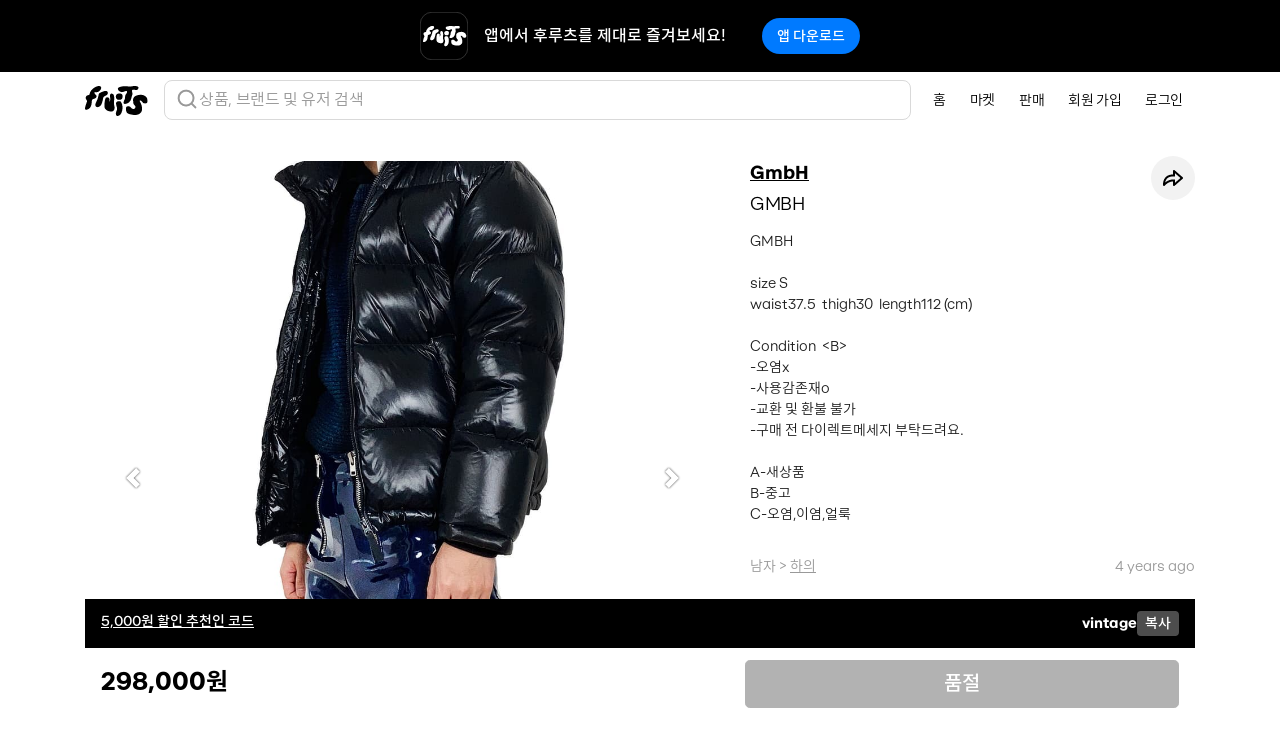

--- FILE ---
content_type: text/html; charset=utf-8
request_url: https://fruitsfamily.com/product/29oj/gmbh
body_size: 20437
content:
<!doctype html><html lang="ko"><head><meta charset="utf-8"/><link rel="icon" type="image/png" href="/favicon.png"/><meta name="viewport" content="width=device-width,initial-scale=1,maximum-scale=1,shrink-to-fit=no,user-scalable=0"><meta name="theme-color" content="#000000"/><meta name="google-adsense-account" content="ca-pub-1705107311727286"><link rel="apple-touch-icon" href="/logo192.png"/><link rel="manifest" href="/manifest.json"/><title data-react-helmet="true">GMBH | 후루츠패밀리</title><meta data-react-helmet="true" name="robots" content="index"/><meta data-react-helmet="true" name="description" content="GMBH

size S
waist37.5  thigh30  length112 (cm)

Condition  &lt;B&gt; 
-오염x
-사용감존재o
-교환 및 환불 불가 
-구매 전 다이렉트메세지 부탁드려요.

A-새상품
B-중고
C-오염,이염,얼룩"/><meta data-react-helmet="true" property="fb:app_id" content="330702484245822"/><meta data-react-helmet="true" property="og:site_name" content="FruitsFamily"/><meta data-react-helmet="true" property="og:type" content="product.item"/><meta data-react-helmet="true" property="og:title" content="GMBH | 후루츠패밀리"/><meta data-react-helmet="true" property="og:description" content="GMBH

size S
waist37.5  thigh30  length112 (cm)

Condition  &lt;B&gt; 
-오염x
-사용감존재o
-교환 및 환불 불가 
-구매 전 다이렉트메세지 부탁드려요.

A-새상품
B-중고
C-오염,이염,얼룩"/><meta data-react-helmet="true" property="og:url" content="https://fruitsfamily.com/product/29oj/gmbh"/><meta data-react-helmet="true" property="og:image" content="https://image.production.fruitsfamily.com/public/product/resized%40width1125/qAvRjycaCe-22795496-CD2B-4E4F-B37B-BD987CA43369.jpg"/><meta data-react-helmet="true" property="og:image" content="https://image.production.fruitsfamily.com/public/product/resized%40width1125/7alQS4hyHE-4A8364ED-3914-487D-88A8-5C09DD076684.jpg"/><meta data-react-helmet="true" property="og:image" content="https://image.production.fruitsfamily.com/public/product/resized%40width1125/2SZw7nKEHz-7C1262A8-5020-4609-8671-4616067A2ADC.jpg"/><meta data-react-helmet="true" property="og:image" content="https://image.production.fruitsfamily.com/public/product/resized%40width1125/uWuxnH6rgo-73DA5C31-8334-4CF7-8B2C-D41DED610694.jpg"/><meta data-react-helmet="true" property="og:image" content="https://image.production.fruitsfamily.com/public/product/resized%40width1125/zrD1lJi0Q4-A2887369-9766-4F08-BD40-F07302CD5BBB.jpg"/><meta data-react-helmet="true" property="product:brand" content="GmbH"/><meta data-react-helmet="true" property="product:availability" content="out of stock"/><meta data-react-helmet="true" property="product:condition" content="used"/><meta data-react-helmet="true" property="product:price:amount" content="298000"/><meta data-react-helmet="true" property="product:price:currency" content="KRW"/><meta data-react-helmet="true" property="product:retailer_item_id" content="105859"/><meta data-react-helmet="true" name="twitter:card" content="summary_large_image"/><meta data-react-helmet="true" name="twitter:site" content="@fruitsfamilyco"/><meta data-react-helmet="true" name="twitter:title" content="GMBH | 후루츠패밀리"/><meta data-react-helmet="true" name="twitter:description" content="GMBH

size S
waist37.5  thigh30  length112 (cm)

Condition  &lt;B&gt; 
-오염x
-사용감존재o
-교환 및 환불 불가 
-구매 전 다이렉트메세지 부탁드려요.

A-새상품
B-중고
C-오염,이염,얼룩"/><meta data-react-helmet="true" name="twitter:image" content="https://image.production.fruitsfamily.com/public/product/resized%40width1125/qAvRjycaCe-22795496-CD2B-4E4F-B37B-BD987CA43369.jpg"/><meta data-react-helmet="true" name="twitter:image:alt" content="GMBH | 후루츠패밀리"/><link data-react-helmet="true" rel="canonical" href="https://fruitsfamily.com/product/29oj/gmbh"/><script async src="https://www.googletagmanager.com/gtag/js?id=G-52074PX7L0"></script><script>function gtag(){dataLayer.push(arguments)}window.dataLayer=window.dataLayer||[],gtag("js",new Date),gtag("config","G-52074PX7L0")</script><script>!function(e,t,a,n,g){e[n]=e[n]||[],e[n].push({"gtm.start":(new Date).getTime(),event:"gtm.js"});var m=t.getElementsByTagName(a)[0],r=t.createElement(a);r.async=!0,r.src="https://www.googletagmanager.com/gtm.js?id=GTM-NKTZ9WN7",m.parentNode.insertBefore(r,m)}(window,document,"script","dataLayer")</script><script type="text/javascript">!function(t,e,n,c,a,i,r){t[n]=t[n]||function(){(t[n].q=t[n].q||[]).push(arguments)},(i=e.createElement(c)).async=1,i.src="https://www.clarity.ms/tag/miyw6vzhwm",(r=e.getElementsByTagName(c)[0]).parentNode.insertBefore(i,r)}(window,document,"clarity","script")</script><script>window.intercomSettings={api_base:"https://api-iam.intercom.io",app_id:"hsfw6rvy",hide_default_launcher:!0}</script><script>!function(){var t=window,e=t.Intercom;if("function"==typeof e)e("reattach_activator"),e("update",t.intercomSettings);else{var n=document,a=function(){a.c(arguments)};a.q=[],a.c=function(t){a.q.push(t)},t.Intercom=a;var c=function(){var t=n.createElement("script");t.type="text/javascript",t.async=!0,t.src="https://widget.intercom.io/widget/hsfw6rvy";var e=n.getElementsByTagName("script")[0];e.parentNode.insertBefore(t,e)};"complete"===document.readyState?c():t.attachEvent?t.attachEvent("onload",c):t.addEventListener("load",c,!1)}}()</script><script async src="https://pagead2.googlesyndication.com/pagead/js/adsbygoogle.js?client=ca-pub-1705107311727286" crossorigin="anonymous"></script><link href="/static/css/main.8c02fe04.chunk.css" rel="stylesheet"></head><body><noscript><iframe src="https://www.googletagmanager.com/ns.html?id=GTM-NKTZ9WN7" height="0" width="0" style="display:none;visibility:hidden"></iframe></noscript><noscript class="index-noscript">You need to enable JavaScript to run this app.</noscript><div id="root"><header class="Navigation sticky-top"><nav class="Navigation-navbar navbar navbar-expand-md navbar-light bg-white"><div class="container"><a class="Navigation-brand navbar-brand" href="/"><img class="Navigation-logo" alt="FruitsFamily™" src="[data-uri]"/></a><div class="SearchBar"><div><img alt="search" src="[data-uri]"/></div><div class="SearchBar-text">상품, 브랜드 및 유저 검색</div></div><div class="SearchBar-mobile"><div class="SearchBar-mobile-icon"><img alt="search" src="[data-uri]"/></div></div><button type="button" class="Navigation-toggler navbar-toggler" data-toggle="collapse" data-target="#navbarNav" aria-controls="navbarNav" aria-expanded="false" aria-label="Toggle navigation"><span class="Navigation-toggler-icon navbar-toggler-icon"></span></button><div class="Navigation-collapse navbar-collapse collapse Navigation-container" id="navbarNav"><ul class="Navigation-nav navbar-nav ml-auto"><li class="Navigation-item nav-item" data-toggle="collapse" data-target="#navbarNav.show"><a class="Navigation-link nav-link" href="/">홈</a></li><li class="Navigation-item nav-item" data-toggle="collapse" data-target="#navbarNav.show"><a class="Navigation-link nav-link" href="/discover">마켓</a></li><li class="Navigation-item nav-item false" data-toggle="collapse" data-target="#navbarNav.show"><a class="Navigation-link nav-link" href="/sell">판매</a></li><li class="Navigation-item nav-item" data-toggle="collapse" data-target="#navbarNav.show"><a class="Navigation-link nav-link" href="/signUp">회원 가입</a></li><li class="Navigation-item nav-item" data-toggle="collapse" data-target="#navbarNav.show"><a class="Navigation-link nav-link" href="/login">로그인</a></li></ul></div></div></nav></header><div class="App-content"><section class="Product container Product-container"><div class="Product-row row"><div class="Product-col col-lg-7"><div class="Product-carousel"><div id="carousel_1768648115849_8637785096781981" class="Carousel carousel slide" data-interval="false" data-ride="carousel"><ol class="carousel-indicators"><li data-target="#carousel_1768648115849_8637785096781981" data-slide-to="0" class="active"></li><li data-target="#carousel_1768648115849_8637785096781981" data-slide-to="1" class=""></li><li data-target="#carousel_1768648115849_8637785096781981" data-slide-to="2" class=""></li><li data-target="#carousel_1768648115849_8637785096781981" data-slide-to="3" class=""></li><li data-target="#carousel_1768648115849_8637785096781981" data-slide-to="4" class=""></li></ol><div class="carousel-inner"><div class="carousel-item active"><div class="Product-1by1"><div class="Product-1by1-content"><div class="Product-image-preload" style="background-image:url(https://image.production.fruitsfamily.com/public/product/resized%40width620/qAvRjycaCe-22795496-CD2B-4E4F-B37B-BD987CA43369.jpg"><img class="Product-image d-block w-100" alt="GMBH 상품이미지1" src="https://image.production.fruitsfamily.com/public/product/resized%40width1125/qAvRjycaCe-22795496-CD2B-4E4F-B37B-BD987CA43369.jpg"/></div></div></div></div><div class="carousel-item "><div class="Product-1by1"><div class="Product-1by1-content"><div class="Product-image-preload"><img class="Product-image d-block w-100" alt="GMBH 상품이미지2" src="https://image.production.fruitsfamily.com/public/product/resized%40width1125/7alQS4hyHE-4A8364ED-3914-487D-88A8-5C09DD076684.jpg"/></div></div></div></div><div class="carousel-item "><div class="Product-1by1"><div class="Product-1by1-content"><div class="Product-image-preload"><img class="Product-image d-block w-100" alt="GMBH 상품이미지3" src="https://image.production.fruitsfamily.com/public/product/resized%40width1125/2SZw7nKEHz-7C1262A8-5020-4609-8671-4616067A2ADC.jpg"/></div></div></div></div><div class="carousel-item "><div class="Product-1by1"><div class="Product-1by1-content"><div class="Product-image-preload"><img class="Product-image d-block w-100" alt="GMBH 상품이미지4" src="https://image.production.fruitsfamily.com/public/product/resized%40width1125/uWuxnH6rgo-73DA5C31-8334-4CF7-8B2C-D41DED610694.jpg"/></div></div></div></div><div class="carousel-item "><div class="Product-1by1"><div class="Product-1by1-content"><div class="Product-image-preload"><img class="Product-image d-block w-100" alt="GMBH 상품이미지5" src="https://image.production.fruitsfamily.com/public/product/resized%40width1125/zrD1lJi0Q4-A2887369-9766-4F08-BD40-F07302CD5BBB.jpg"/></div></div></div></div></div><a class="carousel-control-prev" href="#carousel_1768648115849_8637785096781981" role="button" data-slide="prev"><span class="carousel-control-prev-icon" aria-hidden="true"></span><span class="sr-only">이전</span></a><a class="carousel-control-next" href="#carousel_1768648115849_8637785096781981" role="button" data-slide="next"><span class="carousel-control-next-icon" aria-hidden="true"></span><span class="sr-only">다음</span></a></div></div></div><div class="Product-col Product-col--description col-lg-5"><div class="Product-details"><div><h2 class="Product-brand"><a href="/brand/GmbH">GmbH</a></h2><div class="Product-share"><div class="Share"><button type="button" class="Popover Share-button btn btn-sm" data-toggle="popover"><img class="Share-icon" alt="" src="[data-uri]"/></button></div></div></div><h1 class="Product-title">GMBH</h1><p class="Product-description">GMBH

size S
waist37.5  thigh30  length112 (cm)

Condition  &lt;B&gt; 
-오염x
-사용감존재o
-교환 및 환불 불가 
-구매 전 다이렉트메세지 부탁드려요.

A-새상품
B-중고
C-오염,이염,얼룩</p><div class="Product-category-date"><div class="Product-category"><span>남자</span><span> &gt; </span><h3><a href="/discover/product/%ED%95%98%EC%9D%98">하의</a></h3></div><div class="Product-date">4 years ago</div></div><div class="Product-safety"><a href="https://intercom.help/fruits-family-co/articles/3674785" rel="noopener noreferrer" target="_blank"><img class="Product-safety-shield" alt="안전거래 표시" src="[data-uri]"/><span class="Product-safety-text">후루츠 &#x27;안전결제&#x27;하고 걱정없이 거래하세요</span></a></div><h4 class="Product-subtitle">판매자 정보</h4><div class="Product-seller "><div class="SellerPreview"><a class="SellerPreview-link" href="/seller/fw4/deodeodeo1"><div class="SellerPreview-profile"><div class="UserPreview"><img class="UserPreview-image rounded-circle" loading="lazy" alt="" src="https://image.production.fruitsfamily.com/public/profile/resized%40width256/a0iWJaQIyJ-22A5E80A-097D-4D23-ADAD-E19B60D735BF.jpg" style="object-fit:cover"/></div></div><div class="SellerPreview-description"><h5 class="SellerPreview-nickname font-nhaasgrotesk">deodeodeo</h5><div class="SellerPreview-follower">421<!-- --> 팔로워</div></div></a><a class="SellerPreview-follow btn btn-dark">팔로우</a></div></div></div><div class="Product-fixed-Footer container"><div class="Product-actions"><div class="Product-price-container"><div class="Product-price font-proxima">298,000원</div></div><button type="button" class="Product-buy btn btn-dark btn-lg" disabled="">품절</button></div></div></div></div><div class="Product-policy-info"><section><div class="accordion-item"><div class="accordion-title"><div><h4 class="title">배송정보</h4></div><img src="[data-uri]" alt="열기" class="accordion-img"/></div><div class="accordion-content accordion-content-hidden"><div class="content"><li>상품은 판매자 측에서 직접 배송하며 평균적으로 2일 이내 배송이 시작됩니다.</li><li>배송 상태는 후루츠 앱에서 확인 가능하고, 그 외 문의는 판매자에게 연락해 주시기 바랍니다.</li><li>판매자와 연락이 되지 않는 경우, 후루츠 고객센터로 문의해 주시면 확인 도와드리겠습니다.</li></div></div></div></section><section><div class="accordion-item"><div class="accordion-title"><div><h4 class="title">반품 및 환불 정책</h4></div><img src="[data-uri]" alt="열기" class="accordion-img"/></div><div class="accordion-content accordion-content-hidden"><div class="content"><p>판매자가 통신판매업자인 경우, 구매자의 반품 요청 시 협의를 진행해 주셔야 하니 상호 간 원만한 협의를 부탁드립니다.</p><p>중고거래 특성상, 개인 간 개인 거래는 반품이 원칙적으로 어렵습니다. 단, 후루츠 안전결제를 이용하시면 아래 경우에는 반품 및 환불 진행을 도와드립니다.</p><p><li>받은 상품이 설명과 다른 경우</li><li>구매한 상품이 배송되지 않은 경우</li></p><p>외부(계좌) 거래 시, 후루츠 고객 지원이 불가능합니다.</p></div></div></div></section></div><section class="Product-other-products"><h5 class="Product-section-title">deodeodeo님의 다른 상품</h5><ul class="HorizontalProductsList list-inline row  row-cols-2 row-cols-sm-3 row-cols-lg-4 row-cols-xl-5  HorizontalProductsList--multiple"><li class="HorizontalProductsList-item col "><div class="ProductsListItem"><div class="ProductsListItem-1by1"><div class="ProductsListItem-1by1-content"><a class="ProductPreview" href="/product/49ydi/%EA%BC%BC%EB%8D%B0%EA%B0%80%EB%A5%B4%EC%86%A1%EC%98%B4%EB%AF%80-%EB%8B%A4%EB%82%98%EC%B9%B4%EC%98%B4%EB%AF%80-ad2001-%EC%B6%95%EC%9C%B5-%EC%98%AC%EC%BD%94%ED%8A%B8"><img class="ProductPreview-image" loading="lazy" alt="꼼데가르송옴므(다나카옴므) AD2001 축융 올코트" src="https://image.production.fruitsfamily.com/public/product/resized%40width620/V0g0nRGvp3-B903B681-F873-4336-976B-FC46854011F5.jpg"/><div class="ProductPreview-sold"></div></a></div></div><div class="ProductsListItem-brand-size"><div class="ProductsListItem-brand-container"><a class="ProductsListItem-brand-link text-muted" href="/brand/Comme%20des%20Garcons%20Homme"><p class="ProductsListItem-brand">Comme des Garcons Homme</p></a></div><div class="ProductsListItem-size">S</div></div><p class="ProductsListItem-title">꼼데가르송옴므(다나카옴므) AD2001 축융 올코트</p><div class="ProductsListItem-price-container"><div class="ProductsListItem-price font-proxima">620,000원</div></div><div class="ProductsListItem-like"><img src="[data-uri]" alt="likeicon"/><p>107</p></div></div></li><li class="HorizontalProductsList-item col "><div class="ProductsListItem"><div class="ProductsListItem-1by1"><div class="ProductsListItem-1by1-content"><a class="ProductPreview" href="/product/49655/prototypes-cut-up-%ED%8C%8C%EC%B9%B4"><img class="ProductPreview-image" loading="lazy" alt="prototypes cut up 파카" src="https://image.production.fruitsfamily.com/public/product/resized%40width620/ARVkrt1P7E-DCA90D11-8B1E-4D68-842D-105BB5C19820.jpg"/><div class="ProductPreview-sold"></div></a></div></div><div class="ProductsListItem-brand-size"><div class="ProductsListItem-brand-container"><a class="ProductsListItem-brand-link text-muted" href="/brand/PROTOTYPES"><p class="ProductsListItem-brand">PROTOTYPES</p></a></div><div class="ProductsListItem-size">L</div></div><p class="ProductsListItem-title">prototypes cut up 파카</p><div class="ProductsListItem-price-container"><div class="ProductsListItem-discount-rate">24<!-- -->%</div><div class="ProductsListItem-price font-proxima">500,000원</div></div><div class="ProductsListItem-like"><img src="[data-uri]" alt="likeicon"/><p>6</p></div></div></li><li class="HorizontalProductsList-item col "><div class="ProductsListItem"><div class="ProductsListItem-1by1"><div class="ProductsListItem-1by1-content"><a class="ProductPreview" href="/product/49652/prototypes-cut-up-%ED%8C%8C%EC%B9%B4"><img class="ProductPreview-image" loading="lazy" alt="prototypes cut up 파카" src="https://image.production.fruitsfamily.com/public/product/resized%40width620/tSPl-rhBMS-B449BD6E-7E1B-4E5C-B970-B58DA76C8DF0.jpg"/><div class="ProductPreview-sold"></div></a></div></div><div class="ProductsListItem-brand-size"><div class="ProductsListItem-brand-container"><a class="ProductsListItem-brand-link text-muted" href="/brand/PROTOTYPES"><p class="ProductsListItem-brand">PROTOTYPES</p></a></div><div class="ProductsListItem-size">M</div></div><p class="ProductsListItem-title">prototypes cut up 파카</p><div class="ProductsListItem-price-container"><div class="ProductsListItem-discount-rate">24<!-- -->%</div><div class="ProductsListItem-price font-proxima">500,000원</div></div><div class="ProductsListItem-like"><img src="[data-uri]" alt="likeicon"/><p>8</p></div></div></li><li class="HorizontalProductsList-item col "><div class="ProductsListItem"><div class="ProductsListItem-1by1"><div class="ProductsListItem-1by1-content"><a class="ProductPreview" href="/product/48wlf/%EB%A5%B4%EB%9D%BC%EB%B3%B4-%EB%B2%A0%ED%8B%B0%EB%B2%8446-50ml"><img class="ProductPreview-image" loading="lazy" alt="르라보 베티버46 50ml" src="https://image.production.fruitsfamily.com/public/product/resized%40width620/yfjbCZ4LNT-D0288C6B-8067-4F3C-A265-F4D7F9C254FF.jpg"/><div class="ProductPreview-sold"></div></a></div></div><div class="ProductsListItem-brand-size"><div class="ProductsListItem-brand-container"><a class="ProductsListItem-brand-link text-muted" href="/brand/Le%20Labo"><p class="ProductsListItem-brand">Le Labo</p></a></div><div class="ProductsListItem-size">50ml</div></div><p class="ProductsListItem-title">르라보 베티버46 50ml</p><div class="ProductsListItem-price-container"><div class="ProductsListItem-price font-proxima">200,000원</div></div><div class="ProductsListItem-like"><img src="[data-uri]" alt="likeicon"/><p>8</p></div></div></li><li class="HorizontalProductsList-item col "><div class="ProductsListItem"><div class="ProductsListItem-1by1"><div class="ProductsListItem-1by1-content"><a class="ProductPreview" href="/product/2zb71/%EC%95%84%EC%9B%8C%EB%A0%88%EA%B0%80%EC%8B%9C-%ED%91%B8%ED%8D%BC-%EB%B2%A0%EC%8A%A4%ED%8A%B8"><img class="ProductPreview-image" loading="lazy" alt="아워레가시 푸퍼 베스트" src="https://image.production.fruitsfamily.com/public/product/resized%40width620/W6_o8EyLJ0-F725333D-7A95-467A-B09B-C6BC2AA6FE7D.jpg"/><div class="ProductPreview-sold"></div></a></div></div><div class="ProductsListItem-brand-size"><div class="ProductsListItem-brand-container"><a class="ProductsListItem-brand-link text-muted" href="/brand/Our%20Legacy"><p class="ProductsListItem-brand">Our Legacy</p></a></div><div class="ProductsListItem-size">M</div></div><p class="ProductsListItem-title">아워레가시 푸퍼 베스트</p><div class="ProductsListItem-price-container"><div class="ProductsListItem-discount-rate">10<!-- -->%</div><div class="ProductsListItem-price font-proxima">135,000원</div></div><div class="ProductsListItem-like"><img src="[data-uri]" alt="likeicon"/><p>21</p></div></div></li></ul></section><section class="Product-other-products"><h5 class="Product-section-title">GmbH 모아 보기</h5><ul class="HorizontalProductsList list-inline row  row-cols-2 row-cols-sm-3 row-cols-lg-4 row-cols-xl-5  HorizontalProductsList--multiple"><li class="HorizontalProductsList-item col "><div class="ProductsListItem"><div class="ProductsListItem-1by1"><div class="ProductsListItem-1by1-content"><a class="ProductPreview" href="/product/48v35/gmbh-%EB%B0%94%EC%9D%B4%EC%BB%A4-%ED%8C%AC%EC%B8%A0"><img class="ProductPreview-image" loading="lazy" alt="Gmbh 바이커 팬츠" src="https://image.production.fruitsfamily.com/public/product/resized%40width620/aDlb3K0eMc-A3A152E0-A56E-4A8B-A892-CCECBC12EA0C.jpg"/><div class="ProductPreview-sold"></div></a></div></div><div class="ProductsListItem-brand-size"><div class="ProductsListItem-brand-container"><a class="ProductsListItem-brand-link text-muted" href="/brand/GmbH"><p class="ProductsListItem-brand">GmbH</p></a></div><div class="ProductsListItem-size">30</div></div><p class="ProductsListItem-title">Gmbh 바이커 팬츠</p><div class="ProductsListItem-price-container"><div class="ProductsListItem-discount-rate">14<!-- -->%</div><div class="ProductsListItem-price font-proxima">190,000원</div></div><div class="ProductsListItem-like"><img src="[data-uri]" alt="likeicon"/><p>2</p></div></div></li><li class="HorizontalProductsList-item col "><div class="ProductsListItem"><div class="ProductsListItem-1by1"><div class="ProductsListItem-1by1-content"><a class="ProductPreview" href="/product/44git/gmbh-%ED%8C%AC%EC%B8%A0-m-%ED%8C%9D%EB%A7%A4%ED%95%A9%EB%8B%88%EB%8B%A4"><img class="ProductPreview-image" loading="lazy" alt="GmbH 팬츠 m 팝매합니다" src="https://image.production.fruitsfamily.com/public/product/resized%40width620/c8Vyu9e8PK-A7AC1300-6E0B-4249-8DE1-F59F74EDDF14.jpg"/><div class="ProductPreview-sold"></div></a></div></div><div class="ProductsListItem-brand-size"><div class="ProductsListItem-brand-container"><a class="ProductsListItem-brand-link text-muted" href="/brand/GmbH"><p class="ProductsListItem-brand">GmbH</p></a></div><div class="ProductsListItem-size">M</div></div><p class="ProductsListItem-title">GmbH 팬츠 m 팝매합니다</p><div class="ProductsListItem-price-container"><div class="ProductsListItem-discount-rate">50<!-- -->%</div><div class="ProductsListItem-price font-proxima">85,000원</div></div><div class="ProductsListItem-like"><img src="[data-uri]" alt="likeicon"/><p>11</p></div></div></li><li class="HorizontalProductsList-item col "><div class="ProductsListItem"><div class="ProductsListItem-1by1"><div class="ProductsListItem-1by1-content"><a class="ProductPreview" href="/product/43sum/gmbh-%EC%9A%9C%EB%9E%80%EB%8B%A4-%EB%B0%94%EC%9D%B4%EC%BB%A4-%ED%8A%B8%EB%9D%BC%EC%9A%B0%EC%A0%80-%ED%8C%AC%EC%B8%A0"><img class="ProductPreview-image" loading="lazy" alt="GMBH 욜란다 바이커 트라우저 팬츠" src="https://image.production.fruitsfamily.com/public/product/resized%40width620/lZoHzu7Pyk-1765355992384-uqx1mqmbm.jpeg"/><div class="ProductPreview-sold"></div></a></div></div><div class="ProductsListItem-brand-size"><div class="ProductsListItem-brand-container"><a class="ProductsListItem-brand-link text-muted" href="/brand/GmbH"><p class="ProductsListItem-brand">GmbH</p></a></div><div class="ProductsListItem-size">OS</div></div><p class="ProductsListItem-title">GMBH 욜란다 바이커 트라우저 팬츠</p><div class="ProductsListItem-price-container"><div class="ProductsListItem-price font-proxima">157,000원</div></div></div></li><li class="HorizontalProductsList-item col "><div class="ProductsListItem"><div class="ProductsListItem-1by1"><div class="ProductsListItem-1by1-content"><a class="ProductPreview" href="/product/3tmda/gmbh-%ED%99%94%EC%9D%B4%ED%8A%B8%EC%A7%84-32"><img class="ProductPreview-image" loading="lazy" alt="Gmbh 화이트진 32" src="https://image.production.fruitsfamily.com/public/product/resized%40width620/ohFky2mtsh-7FAE90F6-42FB-4396-8AB5-C8BE54B1E054.jpg"/><div class="ProductPreview-sold"></div></a></div></div><div class="ProductsListItem-brand-size"><div class="ProductsListItem-brand-container"><a class="ProductsListItem-brand-link text-muted" href="/brand/GmbH"><p class="ProductsListItem-brand">GmbH</p></a></div><div class="ProductsListItem-size">32</div></div><p class="ProductsListItem-title">Gmbh 화이트진 32</p><div class="ProductsListItem-price-container"><div class="ProductsListItem-discount-rate">45<!-- -->%</div><div class="ProductsListItem-price font-proxima">139,000원</div></div><div class="ProductsListItem-like"><img src="[data-uri]" alt="likeicon"/><p>1</p></div></div></li><li class="HorizontalProductsList-item col "><div class="ProductsListItem"><div class="ProductsListItem-1by1"><div class="ProductsListItem-1by1-content"><a class="ProductPreview" href="/product/3r2xg/gmbh-%EB%8D%B0%EB%8B%98"><img class="ProductPreview-image" loading="lazy" alt="Gmbh 데님" src="https://image.production.fruitsfamily.com/public/product/resized%40width620/usPtx8eQtl-79948300-9001-4F21-A46B-8106828D0686.jpg"/><div class="ProductPreview-sold"></div></a></div></div><div class="ProductsListItem-brand-size"><div class="ProductsListItem-brand-container"><a class="ProductsListItem-brand-link text-muted" href="/brand/GmbH"><p class="ProductsListItem-brand">GmbH</p></a></div><div class="ProductsListItem-size">32</div></div><p class="ProductsListItem-title">Gmbh 데님</p><div class="ProductsListItem-price-container"><div class="ProductsListItem-discount-rate">34<!-- -->%</div><div class="ProductsListItem-price font-proxima">100,000원</div></div><div class="ProductsListItem-like"><img src="[data-uri]" alt="likeicon"/><p>6</p></div></div></li><li class="HorizontalProductsList-item col "><div class="ProductsListItem"><div class="ProductsListItem-1by1"><div class="ProductsListItem-1by1-content"><a class="ProductPreview" href="/product/3l5c6/gmbh-%EB%8D%94%ED%8B%B0%EC%9B%8C%EC%8B%B1-%EB%8D%B0%EB%8B%98"><img class="ProductPreview-image" loading="lazy" alt="GmbH 더티워싱 데님" src="https://image.production.fruitsfamily.com/public/product/resized%40width620/PXzA6THKl--F2FE69CE-64D9-470E-BDA9-5EB13E0E9ACA.jpg"/><div class="ProductPreview-sold"></div></a></div></div><div class="ProductsListItem-brand-size"><div class="ProductsListItem-brand-container"><a class="ProductsListItem-brand-link text-muted" href="/brand/GmbH"><p class="ProductsListItem-brand">GmbH</p></a></div><div class="ProductsListItem-size">OS</div></div><p class="ProductsListItem-title">GmbH 더티워싱 데님</p><div class="ProductsListItem-price-container"><div class="ProductsListItem-discount-rate">30<!-- -->%</div><div class="ProductsListItem-price font-proxima">126,000원</div></div><div class="ProductsListItem-like"><img src="[data-uri]" alt="likeicon"/><p>5</p></div></div></li><li class="HorizontalProductsList-item col "><div class="ProductsListItem"><div class="ProductsListItem-1by1"><div class="ProductsListItem-1by1-content"><a class="ProductPreview" href="/product/3kfly/gmbh-%EB%B0%94%EC%A7%80-1138"><img class="ProductPreview-image" loading="lazy" alt="GMBH 바지[1138]" src="https://image.production.fruitsfamily.com/public/product/resized%40width620/GwfUcdlrHO-F00A0FB8-2F67-4D7B-85AF-0425B1C49D69.jpg"/><div class="ProductPreview-sold"></div></a></div></div><div class="ProductsListItem-brand-size"><div class="ProductsListItem-brand-container"><a class="ProductsListItem-brand-link text-muted" href="/brand/GmbH"><p class="ProductsListItem-brand">GmbH</p></a></div><div class="ProductsListItem-size">30</div></div><p class="ProductsListItem-title">GMBH 바지[1138]</p><div class="ProductsListItem-price-container"><div class="ProductsListItem-price font-proxima">280,000원</div></div><div class="ProductsListItem-like"><img src="[data-uri]" alt="likeicon"/><p>3</p></div></div></li><li class="HorizontalProductsList-item col "><div class="ProductsListItem"><div class="ProductsListItem-1by1"><div class="ProductsListItem-1by1-content"><a class="ProductPreview" href="/product/3jqt2/%EC%A7%80%EC%97%A0%EB%B9%84%EC%97%90%EC%9D%B4%EC%B9%98-%EB%AA%A8%EC%B9%B4-%EC%98%AC%EB%9E%80%EB%8B%A4-%ED%88%AC-%ED%8F%AC%EC%BC%93-%EB%B0%94%EC%9D%B4%EC%BB%A4-%ED%8A%B8%EB%9D%BC%EC%9A%B0%EC%A0%80"><img class="ProductPreview-image" loading="lazy" alt="지엠비에이치 모카 올란다 투 포켓 바이커 트라우저" src="https://image.production.fruitsfamily.com/public/product/resized%40width620/0WeElJ3DTk-FF7D3D2F-0DB0-4BB4-88C6-BC3A84C7B6CB.jpg"/><div class="ProductPreview-sold"></div></a></div></div><div class="ProductsListItem-brand-size"><div class="ProductsListItem-brand-container"><a class="ProductsListItem-brand-link text-muted" href="/brand/GmbH"><p class="ProductsListItem-brand">GmbH</p></a></div><div class="ProductsListItem-size">L</div></div><p class="ProductsListItem-title">지엠비에이치 모카 올란다 투 포켓 바이커 트라우저</p><div class="ProductsListItem-price-container"><div class="ProductsListItem-price font-proxima">74,000원</div></div><div class="ProductsListItem-like"><img src="[data-uri]" alt="likeicon"/><p>9</p></div></div></li><li class="HorizontalProductsList-item col "><div class="ProductsListItem"><div class="ProductsListItem-1by1"><div class="ProductsListItem-1by1-content"><a class="ProductPreview" href="/product/3jgn0/gmbh-%EA%B2%8C%EC%97%A0%EB%B0%94%ED%95%98-%EB%B2%84%EB%AE%A4%EB%8B%A4-%EB%A0%88%EB%8D%94-%EC%87%BC%EC%B8%A0-%ED%8C%AC%EC%B8%A0-s"><img class="ProductPreview-image" loading="lazy" alt="gmbh 게엠바하 버뮤다 레더 쇼츠 팬츠 s" src="https://image.production.fruitsfamily.com/public/product/resized%40width620/GR2GevqHWc-1758989388794.png"/><div class="ProductPreview-sold"></div></a></div></div><div class="ProductsListItem-brand-size"><div class="ProductsListItem-brand-container"><a class="ProductsListItem-brand-link text-muted" href="/brand/GmbH"><p class="ProductsListItem-brand">GmbH</p></a></div><div class="ProductsListItem-size">S</div></div><p class="ProductsListItem-title">gmbh 게엠바하 버뮤다 레더 쇼츠 팬츠 s</p><div class="ProductsListItem-new-product">새상품</div><div class="ProductsListItem-price-container"><div class="ProductsListItem-discount-rate">25<!-- -->%</div><div class="ProductsListItem-price font-proxima">180,000원</div></div><div class="ProductsListItem-like"><img src="[data-uri]" alt="likeicon"/><p>21</p></div></div></li><li class="HorizontalProductsList-item col "><div class="ProductsListItem"><div class="ProductsListItem-1by1"><div class="ProductsListItem-1by1-content"><a class="ProductPreview" href="/product/3goay/48-gmbh-qalbi-skort-%EB%B2%84%EB%AE%A4%EB%8B%A4"><img class="ProductPreview-image" loading="lazy" alt="[48] gmbh qalbi skort 버뮤다" src="https://image.production.fruitsfamily.com/public/product/resized%40width620/tjMjGjBGNB-0252A2F1-E899-45EF-B1A0-96069FEF57C9.jpg"/><div class="ProductPreview-sold"></div></a></div></div><div class="ProductsListItem-brand-size"><div class="ProductsListItem-brand-container"><a class="ProductsListItem-brand-link text-muted" href="/brand/GmbH"><p class="ProductsListItem-brand">GmbH</p></a></div><div class="ProductsListItem-size">31</div></div><p class="ProductsListItem-title">[48] gmbh qalbi skort 버뮤다</p><div class="ProductsListItem-new-product">새상품</div><div class="ProductsListItem-price-container"><div class="ProductsListItem-discount-rate">15<!-- -->%</div><div class="ProductsListItem-price font-proxima">299,000원</div></div><div class="ProductsListItem-like"><img src="[data-uri]" alt="likeicon"/><p>10</p></div></div></li><li class="HorizontalProductsList-item col "><div class="ProductsListItem"><div class="ProductsListItem-1by1"><div class="ProductsListItem-1by1-content"><a class="ProductPreview" href="/product/3chq0/20ss-2020-vision-darveesh-blue"><img class="ProductPreview-image" loading="lazy" alt="20SS &quot;2020 VISION&quot; DARVEESH BLUE" src="https://image.production.fruitsfamily.com/public/product/resized%40width620/EQMWyyOLpu-C5339856-1F12-4ED1-AC8D-C962523D8EDB.jpg"/><div class="ProductPreview-sold"></div></a></div></div><div class="ProductsListItem-brand-size"><div class="ProductsListItem-brand-container"><a class="ProductsListItem-brand-link text-muted" href="/brand/GmbH"><p class="ProductsListItem-brand">GmbH</p></a></div><div class="ProductsListItem-size">28</div></div><p class="ProductsListItem-title">20SS &quot;2020 VISION&quot; DARVEESH BLUE</p><div class="ProductsListItem-price-container"><div class="ProductsListItem-price font-proxima">140,000원</div></div><div class="ProductsListItem-like"><img src="[data-uri]" alt="likeicon"/><p>3</p></div></div></li><li class="HorizontalProductsList-item col "><div class="ProductsListItem"><div class="ProductsListItem-1by1"><div class="ProductsListItem-1by1-content"><a class="ProductPreview" href="/product/3b980/28-gmbh-%EA%B2%8C%EC%97%A0%EB%B2%A0%ED%95%98-%EB%B0%94%EC%9D%B4%EC%BB%A4-%EC%B9%B4%EA%B3%A0-%ED%8C%AC%EC%B8%A0"><img class="ProductPreview-image" loading="lazy" alt="[28] GmbH 게엠베하 바이커 카고 팬츠" src="https://image.production.fruitsfamily.com/public/product/resized%40width620/2WBomEP8XY-99830988-BC22-4EF9-B377-C25FE337514D.jpg"/><div class="ProductPreview-sold"></div></a></div></div><div class="ProductsListItem-brand-size"><div class="ProductsListItem-brand-container"><a class="ProductsListItem-brand-link text-muted" href="/brand/GmbH"><p class="ProductsListItem-brand">GmbH</p></a></div><div class="ProductsListItem-size">28</div></div><p class="ProductsListItem-title">[28] GmbH 게엠베하 바이커 카고 팬츠</p><div class="ProductsListItem-price-container"><div class="ProductsListItem-discount-rate">10<!-- -->%</div><div class="ProductsListItem-price font-proxima">81,000원</div></div><div class="ProductsListItem-like"><img src="[data-uri]" alt="likeicon"/><p>7</p></div></div></li><li class="HorizontalProductsList-item col "><div class="ProductsListItem"><div class="ProductsListItem-1by1"><div class="ProductsListItem-1by1-content"><a class="ProductPreview" href="/product/385wf/gmbh-%EB%B2%84%EB%AE%A4%EB%8B%A4-%EB%A0%88%EB%8D%94-%EC%87%BC%EC%B8%A0-s"><img class="ProductPreview-image" loading="lazy" alt="gmbh 버뮤다 레더 쇼츠[s]" src="https://image.production.fruitsfamily.com/public/product/resized%40width620/GlKh3dh0VL-A661EB36-7EEA-4F5D-9B71-CB7E096EFEB6.jpg"/><div class="ProductPreview-sold"></div></a></div></div><div class="ProductsListItem-brand-size"><div class="ProductsListItem-brand-container"><a class="ProductsListItem-brand-link text-muted" href="/brand/GmbH"><p class="ProductsListItem-brand">GmbH</p></a></div><div class="ProductsListItem-size">S</div></div><p class="ProductsListItem-title">gmbh 버뮤다 레더 쇼츠[s]</p><div class="ProductsListItem-price-container"><div class="ProductsListItem-discount-rate">6<!-- -->%</div><div class="ProductsListItem-price font-proxima">275,000원</div></div><div class="ProductsListItem-like"><img src="[data-uri]" alt="likeicon"/><p>10</p></div></div></li><li class="HorizontalProductsList-item col "><div class="ProductsListItem"><div class="ProductsListItem-1by1"><div class="ProductsListItem-1by1-content"><a class="ProductPreview" href="/product/32xi7/gmbh-%EC%9A%9C%EB%9E%80%EB%8B%A4-%ED%8C%AC%EC%B8%A0-%EB%B8%94%EB%9E%99-28"><img class="ProductPreview-image" loading="lazy" alt="Gmbh 욜란다 팬츠 블랙 28" src="https://image.production.fruitsfamily.com/public/product/resized%40width620/6-VSNiqzhj-9F8ED1E8-E834-426A-A3BC-E1B6A700D0D8.jpg"/><div class="ProductPreview-sold"></div></a></div></div><div class="ProductsListItem-brand-size"><div class="ProductsListItem-brand-container"><a class="ProductsListItem-brand-link text-muted" href="/brand/GmbH"><p class="ProductsListItem-brand">GmbH</p></a></div><div class="ProductsListItem-size">28</div></div><p class="ProductsListItem-title">Gmbh 욜란다 팬츠 블랙 28</p><div class="ProductsListItem-price-container"><div class="ProductsListItem-discount-rate">36<!-- -->%</div><div class="ProductsListItem-price font-proxima">90,000원</div></div><div class="ProductsListItem-like"><img src="[data-uri]" alt="likeicon"/><p>9</p></div></div></li><li class="HorizontalProductsList-item col "><div class="ProductsListItem"><div class="ProductsListItem-1by1"><div class="ProductsListItem-1by1-content"><a class="ProductPreview" href="/product/2zq3b/gmbh-%EC%B9%B4%EA%B3%A0-%ED%8C%AC%EC%B8%A0-with-double-zip"><img class="ProductPreview-image" loading="lazy" alt="GmbH 카고 팬츠 with Double Zip" src="https://image.production.fruitsfamily.com/public/product/resized%40width620/GNOQQyRNrI-66981496-08E7-47E5-84C9-05806E944F8B.jpg"/><div class="ProductPreview-sold"></div></a></div></div><div class="ProductsListItem-brand-size"><div class="ProductsListItem-brand-container"><a class="ProductsListItem-brand-link text-muted" href="/brand/GmbH"><p class="ProductsListItem-brand">GmbH</p></a></div><div class="ProductsListItem-size">30</div></div><p class="ProductsListItem-title">GmbH 카고 팬츠 with Double Zip</p><div class="ProductsListItem-price-container"><div class="ProductsListItem-discount-rate">30<!-- -->%</div><div class="ProductsListItem-price font-proxima">210,000원</div></div><div class="ProductsListItem-like"><img src="[data-uri]" alt="likeicon"/><p>16</p></div></div></li></ul></section><section class="Product-other-products"><h5 class="Product-section-title">함께 즐겨찾는 브랜드 발견하기</h5><ul class="HorizontalProductsList list-inline row  row-cols-2 row-cols-sm-3 row-cols-lg-4 row-cols-xl-5  HorizontalProductsList--multiple"></ul></section></section></div><footer class="Footer container mb-4 pt-4 mb-md-5 pt-md-5"><div class="Footer-border"></div><div><ul class="Footer-menu list-unstyled"><li><a class="Footer-link" href="https://intercom.help/fruits-family-co/articles/3683933" rel="noopener noreferrer" target="_blank">이용약관</a></li><li><a class="Footer-link" href="https://intercom.help/fruits-family-co" rel="noopener noreferrer" target="_blank">고객센터</a></li><li><a class="Footer-link" href="https://support.fruitsfamily.com/sell" rel="noopener noreferrer" target="_blank">판매</a></li><li><a class="Footer-link" href="https://intercom.help/fruits-family-co/articles/9669237" rel="noopener noreferrer" target="_blank">개인정보 처리방침</a></li><li><a class="Footer-link" href="http://www.ftc.go.kr/bizCommPop.do?wrkr_no=7558601442" rel="noopener noreferrer" target="_blank">사업자 정보</a></li><li><a class="Footer-link" href="/download">다운로드</a></li><li><a class="Footer-link" href="https://www.instagram.com/fruitsfamily.co/" rel="noopener noreferrer" target="_blank">인스타그램</a></li><li><a class="Footer-link" href="https://www.facebook.com/FruitsFamily-108768747380238" rel="noopener noreferrer" target="_blank">페이스북</a></li></ul></div><div class="Footer-legal justify-content-between align-items-center"><div><p class="Footer-legal-content">(주)후루츠패밀리컴퍼니 · 대표이사 이재범 / 소재지: 서울특별시 용산구 한강대로 328, 201호 / 사업자 등록번호: 755-86-01442 <a class="Footer-legal-in-link" href="http://www.ftc.go.kr/bizCommPop.do?wrkr_no=7558601442" rel="noopener noreferrer" target="_blank">사업자 정보확인</a> 통신판매업신고: 2019-서울용산-0723 호 / 고객센터: 070-4466-3377 / 고객센터 문의는 후루츠 앱 다운로드 후 문의가능합니다 / <a class="Footer-legal-in-link" href="mailto:support@fruitsfamily.com">support@fruitsfamily.com</a></p><p class="Footer-legal-content">Copyright © FruitsFamily Company Inc. All right reserved</p><p>후루츠패밀리(주)는 통신판매중개자로서 거래 당사자가 아닙니다. 상품, 상품정보, 거래에 관한 의무와 책임은 각 판매자에게 있으며, 후루츠패밀리(주)는 원칙적으로 판매 회원과 구매 회원 간의 거래에 대하여 책임을 지지 않습니다. 다만, 후루츠패밀리에서 직접 판매하는 상품에 대한 책임은 후루츠패밀리(주)에 있습니다.</p></div><div class="Footer-escrow-container"><a href="https://pg.nicepay.co.kr/issue/IssueEscrow.jsp?Mid=IMPfrui01m&amp;CoNo=7558601442" rel="noopener noreferrer" target="_blank"><img src="/static/media/nicepayEscrow.6b8d1e77.png" alt="escrow mark" class="Footer-escrow-img"/></a></div></div></footer></div><script>window.__APOLLO_STATE__={"$ROOT_QUERY.seeProductResponse({\"id\":105859})":{"code":200,"message":"Success","seeProduct":{"type":"id","generated":false,"id":"ProductNotMine:105859","typename":"ProductNotMine"},"__typename":"SeeProductResponse"},"ProductNotMine:105859":{"id":"105859","createdAt":"2021-10-17T13:32:49.000Z","category":"하의","title":"GMBH","description":"GMBH\n\nsize S\nwaist37.5  thigh30  length112 (cm)\n\nCondition  \u003cB> \n-오염x\n-사용감존재o\n-교환 및 환불 불가 \n-구매 전 다이렉트메세지 부탁드려요.\n\nA-새상품\nB-중고\nC-오염,이염,얼룩","brand":"GmbH","price":298000,"status":"sold","external_url":null,"resizedSmallImages":{"type":"json","json":["https://image.production.fruitsfamily.com/public/product/resized%40width620/qAvRjycaCe-22795496-CD2B-4E4F-B37B-BD987CA43369.jpg","https://image.production.fruitsfamily.com/public/product/resized%40width620/7alQS4hyHE-4A8364ED-3914-487D-88A8-5C09DD076684.jpg","https://image.production.fruitsfamily.com/public/product/resized%40width620/2SZw7nKEHz-7C1262A8-5020-4609-8671-4616067A2ADC.jpg","https://image.production.fruitsfamily.com/public/product/resized%40width620/uWuxnH6rgo-73DA5C31-8334-4CF7-8B2C-D41DED610694.jpg","https://image.production.fruitsfamily.com/public/product/resized%40width620/zrD1lJi0Q4-A2887369-9766-4F08-BD40-F07302CD5BBB.jpg"]},"is_visible":true,"size":null,"condition":null,"discount_rate":null,"like_count":4,"__typename":"ProductNotMine","visible_type":null,"seller":{"type":"id","generated":false,"id":"SellerNotMe:20596","typename":"SellerNotMe"},"resizedBigImages":{"type":"json","json":["https://image.production.fruitsfamily.com/public/product/resized%40width1125/qAvRjycaCe-22795496-CD2B-4E4F-B37B-BD987CA43369.jpg","https://image.production.fruitsfamily.com/public/product/resized%40width1125/7alQS4hyHE-4A8364ED-3914-487D-88A8-5C09DD076684.jpg","https://image.production.fruitsfamily.com/public/product/resized%40width1125/2SZw7nKEHz-7C1262A8-5020-4609-8671-4616067A2ADC.jpg","https://image.production.fruitsfamily.com/public/product/resized%40width1125/uWuxnH6rgo-73DA5C31-8334-4CF7-8B2C-D41DED610694.jpg","https://image.production.fruitsfamily.com/public/product/resized%40width1125/zrD1lJi0Q4-A2887369-9766-4F08-BD40-F07302CD5BBB.jpg"]},"gender":"MEN"},"SellerNotMe:20596":{"id":"20596","user":{"type":"id","generated":false,"id":"UserNotMe:20596","typename":"UserNotMe"},"__typename":"SellerNotMe","rating":5,"review_count":38,"reviews":[{"type":"id","generated":false,"id":"ReviewNotMine:672777","typename":"ReviewNotMine"},{"type":"id","generated":false,"id":"ReviewNotMine:658260","typename":"ReviewNotMine"},{"type":"id","generated":false,"id":"ReviewNotMine:619553","typename":"ReviewNotMine"},{"type":"id","generated":false,"id":"ReviewNotMine:466542","typename":"ReviewNotMine"},{"type":"id","generated":false,"id":"ReviewNotMine:450977","typename":"ReviewNotMine"}]},"UserNotMe:20596":{"nickname":"deodeodeo","resizedSmallImage":"https://image.production.fruitsfamily.com/public/profile/resized%40width256/a0iWJaQIyJ-22A5E80A-097D-4D23-ADAD-E19B60D735BF.jpg","__typename":"UserNotMe","username":"deodeodeo1","follower_count":421,"id":"20596","bio":"편하게 문의주세요~모든 상품 교신 받아요~","resizedBigImage":"https://image.production.fruitsfamily.com/public/profile/resized%40width640/a0iWJaQIyJ-22A5E80A-097D-4D23-ADAD-E19B60D735BF.jpg"},"ReviewNotMine:672777":{"id":"672777","text":"배송된 상품을 받고 확인을 마쳤습니다","rating":5,"createdAt":"2025-07-04T05:56:05.000Z","user":{"type":"id","generated":true,"id":"$ReviewNotMine:672777.user","typename":"UserNotMe"},"__typename":"ReviewNotMine"},"$ReviewNotMine:672777.user":{"username":"hyw011224","__typename":"UserNotMe"},"ReviewNotMine:658260":{"id":"658260","text":"거래가 잘 마무리되었습니다. 감사합니다 🙏","rating":5,"createdAt":"2025-06-24T07:07:01.000Z","user":{"type":"id","generated":true,"id":"$ReviewNotMine:658260.user","typename":"UserNotMe"},"__typename":"ReviewNotMine"},"$ReviewNotMine:658260.user":{"username":"hijjjjjjjj","__typename":"UserNotMe"},"ReviewNotMine:619553":{"id":"619553","text":"물건을 잘 받았습니다. 감사합니다 😊","rating":5,"createdAt":"2025-05-28T23:31:12.000Z","user":{"type":"id","generated":true,"id":"$ReviewNotMine:619553.user","typename":"UserNotMe"},"__typename":"ReviewNotMine"},"$ReviewNotMine:619553.user":{"username":"andyishere","__typename":"UserNotMe"},"ReviewNotMine:466542":{"id":"466542","text":null,"rating":5,"createdAt":"2025-02-11T11:00:40.000Z","user":{"type":"id","generated":true,"id":"$ReviewNotMine:466542.user","typename":"UserNotMe"},"__typename":"ReviewNotMine"},"$ReviewNotMine:466542.user":{"username":"shin01","__typename":"UserNotMe"},"ReviewNotMine:450977":{"id":"450977","text":null,"rating":5,"createdAt":"2025-02-02T11:15:56.000Z","user":{"type":"id","generated":true,"id":"$ReviewNotMine:450977.user","typename":"UserNotMe"},"__typename":"ReviewNotMine"},"$ReviewNotMine:450977.user":{"username":"yyummyy","__typename":"UserNotMe"},"ROOT_QUERY":{"seeProductResponse({\"id\":105859})":{"type":"id","generated":true,"id":"$ROOT_QUERY.seeProductResponse({\"id\":105859})","typename":"SeeProductResponse"},"getSimilarProducts({\"limit\":6,\"productIds\":[105859]})":[{"type":"id","generated":true,"id":"ROOT_QUERY.getSimilarProducts({\"limit\":6,\"productIds\":[105859]}).0","typename":"SimilarProductList"}],"getSimilarProductsByBrandCached({\"productId\":105859,\"productLimit\":15})":[],"searchProducts({\"filter\":{\"sellerId\":20596,\"show_only\":\"selling\"},\"limit\":5,\"sort\":\"NEW\"})":[{"type":"id","generated":false,"id":"ProductNotMine:7182918","typename":"ProductNotMine"},{"type":"id","generated":false,"id":"ProductNotMine:7146329","typename":"ProductNotMine"},{"type":"id","generated":false,"id":"ProductNotMine:7146326","typename":"ProductNotMine"},{"type":"id","generated":false,"id":"ProductNotMine:7133955","typename":"ProductNotMine"},{"type":"id","generated":false,"id":"ProductNotMine:5006701","typename":"ProductNotMine"}],"searchProducts({\"filter\":{\"brand\":\"GmbH\",\"categories\":[\"하의\"],\"show_only\":\"selling\"},\"limit\":15,\"sort\":\"NEW\"})":[{"type":"id","generated":false,"id":"ProductNotMine:7132001","typename":"ProductNotMine"},{"type":"id","generated":false,"id":"ProductNotMine:6926501","typename":"ProductNotMine"},{"type":"id","generated":false,"id":"ProductNotMine:6895822","typename":"ProductNotMine"},{"type":"id","generated":false,"id":"ProductNotMine:6420862","typename":"ProductNotMine"},{"type":"id","generated":false,"id":"ProductNotMine:6302356","typename":"ProductNotMine"},{"type":"id","generated":false,"id":"ProductNotMine:6025542","typename":"ProductNotMine"},{"type":"id","generated":false,"id":"ProductNotMine:5992198","typename":"ProductNotMine"},{"type":"id","generated":false,"id":"ProductNotMine:5960054","typename":"ProductNotMine"},{"type":"id","generated":false,"id":"ProductNotMine:5946876","typename":"ProductNotMine"},{"type":"id","generated":false,"id":"ProductNotMine:5816842","typename":"ProductNotMine"},{"type":"id","generated":false,"id":"ProductNotMine:5621688","typename":"ProductNotMine"},{"type":"id","generated":false,"id":"ProductNotMine:5564016","typename":"ProductNotMine"},{"type":"id","generated":false,"id":"ProductNotMine:5419743","typename":"ProductNotMine"},{"type":"id","generated":false,"id":"ProductNotMine:5175583","typename":"ProductNotMine"},{"type":"id","generated":false,"id":"ProductNotMine:5026007","typename":"ProductNotMine"}]},"ROOT_QUERY.getSimilarProducts({\"limit\":6,\"productIds\":[105859]}).0":{"related_products":[],"__typename":"SimilarProductList"},"ProductNotMine:7182918":{"id":"7182918","title":"꼼데가르송옴므(다나카옴므) AD2001 축융 올코트","brand":"Comme des Garcons Homme","status":"selling","external_url":null,"resizedSmallImages":{"type":"json","json":["https://image.production.fruitsfamily.com/public/product/resized%40width620/V0g0nRGvp3-B903B681-F873-4336-976B-FC46854011F5.jpg","https://image.production.fruitsfamily.com/public/product/resized%40width620/vBSufxKwEm-75B53AE6-D8EC-4654-8553-D9FFA2B58622.jpg","https://image.production.fruitsfamily.com/public/product/resized%40width620/vwIkAb6RIm-DB65C1B1-0F9C-452C-8E1A-2CEC6C96B3C5.jpg"]},"__typename":"ProductNotMine","createdAt":"2026-01-01T15:06:29.000Z","category":"아우터","price":620000,"is_visible":true,"size":"S","condition":"LIGHTLY_WORN","discount_rate":null,"like_count":107},"ProductNotMine:7146329":{"id":"7146329","title":"prototypes cut up 파카","brand":"PROTOTYPES","status":"selling","external_url":null,"resizedSmallImages":{"type":"json","json":["https://image.production.fruitsfamily.com/public/product/resized%40width620/ARVkrt1P7E-DCA90D11-8B1E-4D68-842D-105BB5C19820.jpg","https://image.production.fruitsfamily.com/public/product/resized%40width620/AI13RlEdE_-B9598FD6-3046-4E12-8AE9-F15BB16BA5B0.jpg","https://image.production.fruitsfamily.com/public/product/resized%40width620/GMU2Qf2U68-1B385D01-8491-4674-A941-7A1F758AB666.jpg"]},"__typename":"ProductNotMine","createdAt":"2025-12-29T17:05:25.000Z","category":"아우터","price":500000,"is_visible":true,"size":"L","condition":"LIGHTLY_WORN","discount_rate":24,"like_count":6},"ProductNotMine:7146326":{"id":"7146326","title":"prototypes cut up 파카","brand":"PROTOTYPES","status":"selling","external_url":null,"resizedSmallImages":{"type":"json","json":["https://image.production.fruitsfamily.com/public/product/resized%40width620/tSPl-rhBMS-B449BD6E-7E1B-4E5C-B970-B58DA76C8DF0.jpg","https://image.production.fruitsfamily.com/public/product/resized%40width620/AI13RlEdE_-B9598FD6-3046-4E12-8AE9-F15BB16BA5B0.jpg","https://image.production.fruitsfamily.com/public/product/resized%40width620/GMU2Qf2U68-1B385D01-8491-4674-A941-7A1F758AB666.jpg"]},"__typename":"ProductNotMine","createdAt":"2025-12-29T17:04:58.000Z","category":"아우터","price":500000,"is_visible":true,"size":"M","condition":"LIGHTLY_WORN","discount_rate":24,"like_count":8},"ProductNotMine:7133955":{"id":"7133955","title":"르라보 베티버46 50ml","brand":"Le Labo","status":"selling","external_url":null,"resizedSmallImages":{"type":"json","json":["https://image.production.fruitsfamily.com/public/product/resized%40width620/yfjbCZ4LNT-D0288C6B-8067-4F3C-A265-F4D7F9C254FF.jpg"]},"__typename":"ProductNotMine","createdAt":"2025-12-28T19:16:27.000Z","category":"향수","price":200000,"is_visible":true,"size":"50ml","condition":"GOOD_CONDITION","discount_rate":null,"like_count":8},"ProductNotMine:5006701":{"id":"5006701","title":"아워레가시 푸퍼 베스트","brand":"Our Legacy","status":"selling","external_url":null,"resizedSmallImages":{"type":"json","json":["https://image.production.fruitsfamily.com/public/product/resized%40width620/W6_o8EyLJ0-F725333D-7A95-467A-B09B-C6BC2AA6FE7D.jpg","https://image.production.fruitsfamily.com/public/product/resized%40width620/2Dmc0IL_E1-C97B8B3D-E85D-48A6-8427-86C39F39960C.jpg","https://image.production.fruitsfamily.com/public/product/resized%40width620/dckrxKoaKj-F063119D-2EFE-4FB7-9052-E467CE7F3BAD.jpg"]},"__typename":"ProductNotMine","createdAt":"2025-06-23T05:46:54.000Z","category":"아우터","price":135000,"is_visible":true,"size":"M","condition":"LIGHTLY_WORN","discount_rate":10,"like_count":21},"ProductNotMine:7132001":{"id":"7132001","title":"Gmbh 바이커 팬츠","brand":"GmbH","status":"selling","external_url":null,"resizedSmallImages":{"type":"json","json":["https://image.production.fruitsfamily.com/public/product/resized%40width620/aDlb3K0eMc-A3A152E0-A56E-4A8B-A892-CCECBC12EA0C.jpg","https://image.production.fruitsfamily.com/public/product/resized%40width620/UtZhYGU1dM-9FF18735-2161-4697-880A-16BFA2FB06FA.jpg","https://image.production.fruitsfamily.com/public/product/resized%40width620/N_MpWsV19k-14E67188-592D-432E-89F8-3C54BB397201.jpg","https://image.production.fruitsfamily.com/public/product/resized%40width620/E_3AkBtG3x-2A166394-A908-4960-9CB8-5C01309ECC26.jpg"]},"__typename":"ProductNotMine","createdAt":"2025-12-28T14:23:03.000Z","category":"하의","price":190000,"is_visible":true,"size":"30","condition":"GOOD_CONDITION","discount_rate":14,"like_count":2},"ProductNotMine:6926501":{"id":"6926501","title":"GmbH 팬츠 m 팝매합니다","brand":"GmbH","status":"selling","external_url":null,"resizedSmallImages":{"type":"json","json":["https://image.production.fruitsfamily.com/public/product/resized%40width620/c8Vyu9e8PK-A7AC1300-6E0B-4249-8DE1-F59F74EDDF14.jpg"]},"__typename":"ProductNotMine","createdAt":"2025-12-12T10:03:31.000Z","category":"하의","price":85000,"is_visible":true,"size":"M","condition":"GOOD_CONDITION","discount_rate":50,"like_count":11},"ProductNotMine:6895822":{"id":"6895822","title":"GMBH 욜란다 바이커 트라우저 팬츠","brand":"GmbH","status":"selling","external_url":null,"resizedSmallImages":{"type":"json","json":["https://image.production.fruitsfamily.com/public/product/resized%40width620/lZoHzu7Pyk-1765355992384-uqx1mqmbm.jpeg","https://image.production.fruitsfamily.com/public/product/resized%40width620/ukETWgZAqG-1765355992385-thml77n17.jpeg","https://image.production.fruitsfamily.com/public/product/resized%40width620/EyrGX42K-O-1765355992385-u25h9x9d8.jpeg","https://image.production.fruitsfamily.com/public/product/resized%40width620/xfTLutUjXh-1765355992385-22o0b200b.jpeg","https://image.production.fruitsfamily.com/public/product/resized%40width620/Fr6KruXlWq-1765355992385-t57gi23l7.jpeg","https://image.production.fruitsfamily.com/public/product/resized%40width620/IUwQGa4Hr8-1765355992385-ufm1flwgh.jpeg","https://image.production.fruitsfamily.com/public/product/resized%40width620/atwNzL2A8p-1765355992385-h65zp9zri.jpeg","https://image.production.fruitsfamily.com/public/product/resized%40width620/aFo4gjK3jL-1765355992385-v4t6mewbr.jpeg","https://image.production.fruitsfamily.com/public/product/resized%40width620/a-C5gTDc_-1765355992385-ss5r1scxi.jpeg"]},"__typename":"ProductNotMine","createdAt":"2025-12-10T08:40:44.000Z","category":"하의","price":157000,"is_visible":true,"size":"OS","condition":"LIGHTLY_WORN","discount_rate":null,"like_count":0},"ProductNotMine:6420862":{"id":"6420862","title":"Gmbh 화이트진 32","brand":"GmbH","status":"selling","external_url":null,"resizedSmallImages":{"type":"json","json":["https://image.production.fruitsfamily.com/public/product/resized%40width620/ohFky2mtsh-7FAE90F6-42FB-4396-8AB5-C8BE54B1E054.jpg","https://image.production.fruitsfamily.com/public/product/resized%40width620/uo72RZMzmo-00DF0E81-AEE8-4DF9-9A43-EC9F14122CDF.jpg","https://image.production.fruitsfamily.com/public/product/resized%40width620/JnRbckmaTE-8BEA4DD1-3669-41D2-B5AA-B5B4C3B8C028.jpg","https://image.production.fruitsfamily.com/public/product/resized%40width620/x4PU3nav1s-BEA227C4-A8B6-4EAF-97AB-8B68B981F838.jpg","https://image.production.fruitsfamily.com/public/product/resized%40width620/BkivVk-jhD-5089A6B5-82DE-40D1-B072-BAB01D5345EF.jpg","https://image.production.fruitsfamily.com/public/product/resized%40width620/ITBq-KSU8r-2E1351B9-5E3E-4DED-9148-3DCFDBF7DE5D.jpg","https://image.production.fruitsfamily.com/public/product/resized%40width620/J8JgJzI72w-02864B45-00D8-4547-A6F7-B72F2FE8EEE9.jpg","https://image.production.fruitsfamily.com/public/product/resized%40width620/eppaQf_hG9-40401EC0-4EEC-4D96-AD64-B7C1DA5D3DA0.jpg"]},"__typename":"ProductNotMine","createdAt":"2025-11-05T11:19:44.000Z","category":"하의","price":139000,"is_visible":true,"size":"32","condition":"WORN","discount_rate":45,"like_count":1},"ProductNotMine:6302356":{"id":"6302356","title":"Gmbh 데님","brand":"GmbH","status":"selling","external_url":null,"resizedSmallImages":{"type":"json","json":["https://image.production.fruitsfamily.com/public/product/resized%40width620/usPtx8eQtl-79948300-9001-4F21-A46B-8106828D0686.jpg","https://image.production.fruitsfamily.com/public/product/resized%40width620/6RbIoVk3iU-A7469118-73E7-48FA-B2BF-BF6D03AE2F18.jpg","https://image.production.fruitsfamily.com/public/product/resized%40width620/6sfooGaE2I-CBE087BC-B032-4807-97C0-43DA332329E2.jpg","https://image.production.fruitsfamily.com/public/product/resized%40width620/RRoaxA-mQ-063FB40E-8C74-405E-AECC-0C9E2D4B61A8.jpg","https://image.production.fruitsfamily.com/public/product/resized%40width620/c5Vf-4ncIq-502E3CAB-A682-4F44-9B47-82F995DB4502.jpg","https://image.production.fruitsfamily.com/public/product/resized%40width620/7RfBoRhMbn-1AF699FD-9EDB-4A76-B03F-E87E44892976.jpg"]},"__typename":"ProductNotMine","createdAt":"2025-10-27T13:54:49.000Z","category":"하의","price":100000,"is_visible":true,"size":"32","condition":"WORN","discount_rate":34,"like_count":6},"ProductNotMine:6025542":{"id":"6025542","title":"GmbH 더티워싱 데님","brand":"GmbH","status":"selling","external_url":null,"resizedSmallImages":{"type":"json","json":["https://image.production.fruitsfamily.com/public/product/resized%40width620/PXzA6THKl--F2FE69CE-64D9-470E-BDA9-5EB13E0E9ACA.jpg","https://image.production.fruitsfamily.com/public/product/resized%40width620/d4GRtOf2Ut-AF0484AD-CE1A-426A-9097-9775F854ED3B.jpg","https://image.production.fruitsfamily.com/public/product/resized%40width620/L2xZPfP8s-C50AC354-8167-44D2-93D7-A963BCE3F59B.jpg","https://image.production.fruitsfamily.com/public/product/resized%40width620/gg-nTS7RNg-A16064EB-D66F-4B8B-A3B4-DDECE292B579.jpg"]},"__typename":"ProductNotMine","createdAt":"2025-10-04T20:30:04.000Z","category":"하의","price":126000,"is_visible":true,"size":"OS","condition":"GOOD_CONDITION","discount_rate":30,"like_count":5},"ProductNotMine:5992198":{"id":"5992198","title":"GMBH 바지[1138]","brand":"GmbH","status":"selling","external_url":null,"resizedSmallImages":{"type":"json","json":["https://image.production.fruitsfamily.com/public/product/resized%40width620/GwfUcdlrHO-F00A0FB8-2F67-4D7B-85AF-0425B1C49D69.jpg","https://image.production.fruitsfamily.com/public/product/resized%40width620/iIOSXEXWw--7EEBFDB7-8799-4BCB-9B9B-8BCC25CC7412.jpg","https://image.production.fruitsfamily.com/public/product/resized%40width620/aXGe-A7CM1-40B4BAAD-E1BB-4C05-B8E9-E61A11FFFDD2.jpg","https://image.production.fruitsfamily.com/public/product/resized%40width620/wi9FnC3rCs-D2135BC3-76F0-4E95-909C-302ECAA01E28.jpg","https://image.production.fruitsfamily.com/public/product/resized%40width620/Up1lOLjFl-4A632F4F-6681-4EAC-BDEE-520E903FD354.jpg","https://image.production.fruitsfamily.com/public/product/resized%40width620/HLFt8V2mUf-DAB49394-1AF1-448C-933A-7D2034240AE4.jpg","https://image.production.fruitsfamily.com/public/product/resized%40width620/sVwjnYfoaH-EB40284E-41C1-419D-8E38-F091BCF8C9F4.jpg","https://image.production.fruitsfamily.com/public/product/resized%40width620/qLk5IfkoAn-D5F5E8EB-7AD9-4510-AD1B-60998CC25616.jpg","https://image.production.fruitsfamily.com/public/product/resized%40width620/mGVbhm9KT2-C2349DE7-3750-4525-A1D3-0A37A8AA06EB.jpg","https://image.production.fruitsfamily.com/public/product/resized%40width620/bUy_AVFO52-4032797F-026E-406D-ADBA-8A0DEC2932FC.jpg"]},"__typename":"ProductNotMine","createdAt":"2025-10-01T13:17:28.000Z","category":"하의","price":280000,"is_visible":true,"size":"30","condition":"WORN","discount_rate":null,"like_count":3},"ProductNotMine:5960054":{"id":"5960054","title":"지엠비에이치 모카 올란다 투 포켓 바이커 트라우저","brand":"GmbH","status":"selling","external_url":null,"resizedSmallImages":{"type":"json","json":["https://image.production.fruitsfamily.com/public/product/resized%40width620/0WeElJ3DTk-FF7D3D2F-0DB0-4BB4-88C6-BC3A84C7B6CB.jpg","https://image.production.fruitsfamily.com/public/product/resized%40width620/oe4UIdKDlW-0079331F-45EC-446F-86AE-A2A92B9DB677.jpg","https://image.production.fruitsfamily.com/public/product/resized%40width620/bJzy_lx6P8-5629B210-B2F6-464D-B132-48E982F9D618.jpg","https://image.production.fruitsfamily.com/public/product/resized%40width620/ILJMmQ2nqE-DF3C9364-6D91-47D2-98D0-DE657C4EE262.jpg","https://image.production.fruitsfamily.com/public/product/resized%40width620/dk5jr-91OR-53EC4691-E087-4589-9EC5-873EAE9579B8.jpg","https://image.production.fruitsfamily.com/public/product/resized%40width620/f1vLO_o-Zd-2AA3BF3B-7A6D-442B-AA26-577814B1262D.jpg","https://image.production.fruitsfamily.com/public/product/resized%40width620/wCqXo2Avd-88464E6C-508E-4653-B906-F400A6D3F636.jpg","https://image.production.fruitsfamily.com/public/product/resized%40width620/PMjwj0SgE_-DE00B469-64D7-41B1-8C0F-A9930286CE88.jpg","https://image.production.fruitsfamily.com/public/product/resized%40width620/Qa2l1_kelA-F076432B-4E76-4436-812D-8F80575E85D1.jpg"]},"__typename":"ProductNotMine","createdAt":"2025-09-29T05:09:02.000Z","category":"하의","price":74000,"is_visible":true,"size":"L","condition":"LIGHTLY_WORN","discount_rate":null,"like_count":9},"ProductNotMine:5946876":{"id":"5946876","title":"gmbh 게엠바하 버뮤다 레더 쇼츠 팬츠 s","brand":"GmbH","status":"selling","external_url":null,"resizedSmallImages":{"type":"json","json":["https://image.production.fruitsfamily.com/public/product/resized%40width620/GR2GevqHWc-1758989388794.png","https://image.production.fruitsfamily.com/public/product/resized%40width620/bIt2FRtMYV-1758989388809.png","https://image.production.fruitsfamily.com/public/product/resized%40width620/9UEWV3XE6--1758989388821.png","https://image.production.fruitsfamily.com/public/product/resized%40width620/W7mna941bg-1758989388834.png","https://image.production.fruitsfamily.com/public/product/resized%40width620/7WtLF8Ed6c-1758989388846.png","https://image.production.fruitsfamily.com/public/product/resized%40width620/PcvBxU6pnI-1759045873993.jpg","https://image.production.fruitsfamily.com/public/product/resized%40width620/8QyEMRHs1d-1759045874032.jpg"]},"__typename":"ProductNotMine","createdAt":"2025-09-27T16:10:21.000Z","category":"하의","price":180000,"is_visible":true,"size":"S","condition":"NEW","discount_rate":25,"like_count":21},"ProductNotMine:5816842":{"id":"5816842","title":"[48] gmbh qalbi skort 버뮤다","brand":"GmbH","status":"selling","external_url":null,"resizedSmallImages":{"type":"json","json":["https://image.production.fruitsfamily.com/public/product/resized%40width620/tjMjGjBGNB-0252A2F1-E899-45EF-B1A0-96069FEF57C9.jpg","https://image.production.fruitsfamily.com/public/product/resized%40width620/p0WYpwXIKr-69B5FD30-BBB9-4459-A874-5E1472A317B9.jpg","https://image.production.fruitsfamily.com/public/product/resized%40width620/OtzIGoG9RI-E0A647D6-C6EC-405C-9650-210FBDC35DEC.jpg","https://image.production.fruitsfamily.com/public/product/resized%40width620/4Okxgk3cka-7A3BAC39-24DB-4909-835F-413F40C1193D.jpg","https://image.production.fruitsfamily.com/public/product/resized%40width620/ooXFDXHZkI-F3E80531-868F-484C-8BB9-D81B69731F56.jpg"]},"__typename":"ProductNotMine","createdAt":"2025-09-16T07:58:34.000Z","category":"하의","price":299000,"is_visible":true,"size":"31","condition":"NEW","discount_rate":15,"like_count":10},"ProductNotMine:5621688":{"id":"5621688","title":"20SS \"2020 VISION\" DARVEESH BLUE","brand":"GmbH","status":"selling","external_url":null,"resizedSmallImages":{"type":"json","json":["https://image.production.fruitsfamily.com/public/product/resized%40width620/EQMWyyOLpu-C5339856-1F12-4ED1-AC8D-C962523D8EDB.jpg","https://image.production.fruitsfamily.com/public/product/resized%40width620/H_QEOq7mY3-52ABF590-0303-4082-879B-0AB81BFE4A8A.jpg","https://image.production.fruitsfamily.com/public/product/resized%40width620/9L83kqQq4o-98CDE049-75CE-4B4A-ABAD-70AAAF71D24F.jpg","https://image.production.fruitsfamily.com/public/product/resized%40width620/PKTJJQnCR-880DDEBE-D825-43BA-9620-8FA1D8B00117.jpg","https://image.production.fruitsfamily.com/public/product/resized%40width620/IGWdWRpsO9-ECE3A776-369A-449A-84EF-DE7DE5D40E31.jpg"]},"__typename":"ProductNotMine","createdAt":"2025-08-28T16:18:14.000Z","category":"하의","price":140000,"is_visible":true,"size":"28","condition":"GOOD_CONDITION","discount_rate":null,"like_count":3},"ProductNotMine:5564016":{"id":"5564016","title":"[28] GmbH 게엠베하 바이커 카고 팬츠","brand":"GmbH","status":"selling","external_url":null,"resizedSmallImages":{"type":"json","json":["https://image.production.fruitsfamily.com/public/product/resized%40width620/2WBomEP8XY-99830988-BC22-4EF9-B377-C25FE337514D.jpg","https://image.production.fruitsfamily.com/public/product/resized%40width620/QayK7XQaK8-38CA4B83-5C26-42ED-8393-5658AB1498DF.jpg","https://image.production.fruitsfamily.com/public/product/resized%40width620/5sheTaT1Sj-EA242B6D-B5F3-4081-A63F-C55065F93306.jpg","https://image.production.fruitsfamily.com/public/product/resized%40width620/b9-HIKoblE-6FF77A73-83CC-4812-83BE-551D402512CA.jpg","https://image.production.fruitsfamily.com/public/product/resized%40width620/w5Xvoh9dKQ-C3ECBA1F-FFC5-4C14-ACD2-03782520AA39.jpg","https://image.production.fruitsfamily.com/public/product/resized%40width620/yj0e95MP8f-DF9C0475-3D84-4B02-917A-EB6E8E157902.jpg","https://image.production.fruitsfamily.com/public/product/resized%40width620/czeQyKVBb2-324B76F1-53E5-4AA7-99FA-961A515523B2.jpg","https://image.production.fruitsfamily.com/public/product/resized%40width620/jqdc81KwJI-6576ADF9-E0AC-4D26-8176-3AD2B08625BB.jpg","https://image.production.fruitsfamily.com/public/product/resized%40width620/oxHW88Rpyp-CBD96A61-65F8-41FE-9ECE-0F829025E38E.jpg"]},"__typename":"ProductNotMine","createdAt":"2025-08-23T07:19:14.000Z","category":"하의","price":81000,"is_visible":true,"size":"28","condition":"LIGHTLY_WORN","discount_rate":10,"like_count":7},"ProductNotMine:5419743":{"id":"5419743","title":"gmbh 버뮤다 레더 쇼츠[s]","brand":"GmbH","status":"selling","external_url":null,"resizedSmallImages":{"type":"json","json":["https://image.production.fruitsfamily.com/public/product/resized%40width620/GlKh3dh0VL-A661EB36-7EEA-4F5D-9B71-CB7E096EFEB6.jpg","https://image.production.fruitsfamily.com/public/product/resized%40width620/fh7CJCMhq6-5670DA1D-99B3-48D5-AAA2-FCCA9DBBF4B2.jpg","https://image.production.fruitsfamily.com/public/product/resized%40width620/i_ITBerVJV-F0935C67-80EF-43AE-9BB8-D8FA1EDF1BE1.jpg"]},"__typename":"ProductNotMine","createdAt":"2025-08-07T23:17:38.000Z","category":"하의","price":275000,"is_visible":true,"size":"S","condition":"GOOD_CONDITION","discount_rate":6,"like_count":10},"ProductNotMine:5175583":{"id":"5175583","title":"Gmbh 욜란다 팬츠 블랙 28","brand":"GmbH","status":"selling","external_url":null,"resizedSmallImages":{"type":"json","json":["https://image.production.fruitsfamily.com/public/product/resized%40width620/6-VSNiqzhj-9F8ED1E8-E834-426A-A3BC-E1B6A700D0D8.jpg","https://image.production.fruitsfamily.com/public/product/resized%40width620/QFYxzcx6va-79C80C60-873D-4CCA-B01E-3D4D634A6F4B.jpg"]},"__typename":"ProductNotMine","createdAt":"2025-07-11T15:42:46.000Z","category":"하의","price":90000,"is_visible":true,"size":"28","condition":"LIGHTLY_WORN","discount_rate":36,"like_count":9},"ProductNotMine:5026007":{"id":"5026007","title":"GmbH 카고 팬츠 with Double Zip","brand":"GmbH","status":"selling","external_url":null,"resizedSmallImages":{"type":"json","json":["https://image.production.fruitsfamily.com/public/product/resized%40width620/GNOQQyRNrI-66981496-08E7-47E5-84C9-05806E944F8B.jpg","https://image.production.fruitsfamily.com/public/product/resized%40width620/aaL0gjIFah-9F364449-1616-4E1F-A0B0-A7F59014E85C.jpg","https://image.production.fruitsfamily.com/public/product/resized%40width620/Jp4t9i4tYL-D182830E-87FD-4E96-AFF0-46F3283F390E.jpg","https://image.production.fruitsfamily.com/public/product/resized%40width620/rLY8D5y5N-F527C1BA-589C-4D6E-A658-93004AC22CCA.jpg"]},"__typename":"ProductNotMine","createdAt":"2025-06-25T07:30:30.000Z","category":"하의","price":210000,"is_visible":true,"size":"30","condition":"LIGHTLY_WORN","discount_rate":30,"like_count":16}};</script><script>!function(e){function r(r){for(var n,f,i=r[0],l=r[1],a=r[2],c=0,s=[];c<i.length;c++)f=i[c],Object.prototype.hasOwnProperty.call(o,f)&&o[f]&&s.push(o[f][0]),o[f]=0;for(n in l)Object.prototype.hasOwnProperty.call(l,n)&&(e[n]=l[n]);for(p&&p(r);s.length;)s.shift()();return u.push.apply(u,a||[]),t()}function t(){for(var e,r=0;r<u.length;r++){for(var t=u[r],n=!0,i=1;i<t.length;i++){var l=t[i];0!==o[l]&&(n=!1)}n&&(u.splice(r--,1),e=f(f.s=t[0]))}return e}var n={},o={1:0},u=[];function f(r){if(n[r])return n[r].exports;var t=n[r]={i:r,l:!1,exports:{}};return e[r].call(t.exports,t,t.exports,f),t.l=!0,t.exports}f.m=e,f.c=n,f.d=function(e,r,t){f.o(e,r)||Object.defineProperty(e,r,{enumerable:!0,get:t})},f.r=function(e){"undefined"!=typeof Symbol&&Symbol.toStringTag&&Object.defineProperty(e,Symbol.toStringTag,{value:"Module"}),Object.defineProperty(e,"__esModule",{value:!0})},f.t=function(e,r){if(1&r&&(e=f(e)),8&r)return e;if(4&r&&"object"==typeof e&&e&&e.__esModule)return e;var t=Object.create(null);if(f.r(t),Object.defineProperty(t,"default",{enumerable:!0,value:e}),2&r&&"string"!=typeof e)for(var n in e)f.d(t,n,function(r){return e[r]}.bind(null,n));return t},f.n=function(e){var r=e&&e.__esModule?function(){return e.default}:function(){return e};return f.d(r,"a",r),r},f.o=function(e,r){return Object.prototype.hasOwnProperty.call(e,r)},f.p="/";var i=this["webpackJsonpfruitsfamily-webapp"]=this["webpackJsonpfruitsfamily-webapp"]||[],l=i.push.bind(i);i.push=r,i=i.slice();for(var a=0;a<i.length;a++)r(i[a]);var p=l;t()}([])</script><script src="/static/js/2.829b36ca.chunk.js"></script><script src="/static/js/main.8f0ff402.chunk.js"></script></body></html>

--- FILE ---
content_type: image/svg+xml
request_url: https://fruitsfamily.com/static/media/border_gray_logo.b5ae4c50.svg
body_size: 370
content:
<svg width="48" height="48" viewBox="0 0 48 48" fill="none" xmlns="http://www.w3.org/2000/svg">
<g id="FruitsAppLogo_48px">
<rect width="48" height="48" rx="12" fill="black"/>
<path id="Path 792" d="M41.0498 19.8796C38.4907 20.0585 35.5184 21.03 36.2398 24.3974C36.3525 26.694 36.4683 25.8087 37.7469 27.7679C38.057 28.9916 36.458 30.6845 34.6948 28.5665C34.0305 27.8918 33.3058 27.3904 32.2396 27.767C31.1145 27.8959 31.0593 29.6422 31.3195 30.6062C31.7871 31.8056 31.4746 32.8084 35.5469 33.4337C40.8663 34.4778 44.7031 31.1877 40.7598 24.2618C40.5369 23.5422 41.4242 23.7326 41.7977 24.003C42.9615 24.7014 42.4971 25.9755 45.0212 25.6913C47.6446 25.4127 46.2549 19.4758 41.0503 19.8792M34.7999 14.1728C32.084 14.3254 29.3282 13.5347 26.7494 14.6442C24.3587 15.6135 26.3425 17.8244 28.2641 18.0164C29.1472 18.3796 32.0899 16.3279 32.0207 17.8198C31.9234 19.3601 30.5059 19.277 30.6159 22.1132C30.4034 23.2584 29.6117 24.1797 29.5675 25.3275C29.6327 26.3226 31.1765 26.1983 31.9436 25.7881C33.9234 25.1882 34.9514 23.244 35.1937 21.1089C35.7398 19.5917 35.9175 19.4751 35.3871 17.304C35.2448 15.889 37.0937 16.6385 38.53 16.5704C39.8064 16.6767 42.0556 12.7902 34.7993 14.1728M24.6492 19.8053C23.7153 21.1769 24.4999 23.4157 26.35 23.3234C26.8969 23.3198 27.9211 23.2888 28.4317 22.6709C28.9976 21.8759 29.4149 19.826 27.9624 19.1868C27.1917 18.7612 25.4378 18.8221 24.649 19.8053M23.4511 28.5443C23.3991 27.6282 22.8983 26.7105 22.9923 25.817C22.8896 24.041 23.4525 22.6219 22.98 20.5553C22.7541 19.1471 20.8495 18.2708 20.2754 19.9662C19.8487 21.1796 21.1161 22.6559 19.9034 24.6429C19.5819 24.335 20.1824 23.4297 19.6493 22.2835C19.17 21.3317 17.5284 21.3301 17.1279 22.3118C16.7329 23.0804 16.4293 25.067 16.4435 26.9303C15.9738 29.9016 18.5733 31.3139 21.5019 31.2577C22.8423 31.0942 23.5047 29.7236 23.4514 28.5443M18.732 18.7611C18.6142 15.586 14.5023 18.0876 12.8927 18.7554C12.204 19.519 12.4906 20.2288 11.8696 22.1285C11.3898 23.7412 10.3234 25.1402 10.0954 26.7894C10.3313 28.9885 12.6889 28.5082 13.8423 27.0767C14.4511 26.5511 15.1652 24.3531 15.5739 21.8424C16.1969 20.396 18.6217 20.5244 18.732 18.7611ZM12.5843 13.8999C11.0281 13.7936 6.57148 15.8513 6.05355 19.8136C5.4644 20.2758 3.35627 19.9925 3.46921 22.3227C5.15188 25.6598 4.48527 22.5016 3.04123 28.7692C2.57924 31.2298 6.13579 29.7932 6.91973 28.0203C7.26254 27.0865 7.61226 26.2612 7.62807 25.2815C7.8008 24.3531 7.4459 22.9407 8.67655 22.7435C9.82203 22.5744 11.6708 21.4778 10.7452 20.1917C10.1237 19.3201 9.62911 19.8832 9.58991 18.2124C9.60811 18.0011 9.8045 18.0164 9.946 18.0381C13.5832 18.786 15.862 13.8318 12.5843 13.8999ZM25.4902 34.3099C28.8776 34.0257 29.6258 27.704 28.0693 25.183C27.6339 24.3282 27.1548 24.0316 26.0141 24.238C23.7247 24.4047 24.39 26.6486 24.9562 28.2296C25.5032 30.0207 24.7611 30.1038 24.3414 32.228C24.1605 33.1318 24.3113 34.2817 25.4902 34.3099Z" fill="white"/>
<rect x="0.25" y="0.25" width="47.5" height="47.5" rx="11.75" stroke="white" stroke-opacity="0.38" stroke-width="0.5"/>
</g>
</svg>


--- FILE ---
content_type: application/javascript; charset=UTF-8
request_url: https://fruitsfamily.com/static/js/main.8f0ff402.chunk.js
body_size: 88280
content:
(this["webpackJsonpfruitsfamily-webapp"]=this["webpackJsonpfruitsfamily-webapp"]||[]).push([[0],Array(136).concat([function(e,t,s){},,,,,,,,,,,,,,,,,,,,,,,,,,,,,,,,,,,,,,,,,,,function(e,t,s){},,,,function(e,t,s){},,,,function(e,t,s){},function(e,t,s){},,,,,function(e,t,s){},function(e,t,s){},,,,,,,,,,,,,,,,,,,,,,,function(e,t,s){},function(e,t,s){},function(e,t,s){},function(e,t,s){},function(e,t,s){},,,,,,,,,,,,,,,,,,,,,,,,,,,,,,,,,,,,,,,,,,,,,,,,,,,,,,,,,,,,,,,,,,,,,,,,,,,,,,,,,,,,,,,,function(e,t,s){},,function(e,t,s){},function(e,t,s){},function(e,t,s){},function(e,t,s){},function(e,t,s){},function(e,t,s){},,,function(e,t,s){},function(e,t,s){},function(e,t,s){},function(e,t,s){},function(e,t,s){},,,,,,function(e,t,s){},function(e,t,s){},,function(e,t,s){},function(e,t,s){},function(e,t,s){},function(e,t,s){},function(e,t,s){},function(e,t,s){},,function(e,t){},,,,,,,,,,,function(e,t,s){},function(e,t,s){},function(e,t,s){},function(e,t,s){},function(e,t,s){},function(e,t,s){},function(e,t,s){},function(e,t,s){},function(e,t,s){},function(e,t,s){},function(e,t,s){},function(e,t,s){},function(e,t,s){},function(e,t,s){},function(e,t,s){},function(e,t,s){},function(e,t,s){},function(e,t,s){},,,,,,function(e,t,s){},function(e,t,s){},function(e,t,s){},function(e,t,s){},function(e,t,s){},function(e,t,s){},function(e,t,s){},,function(e,t,s){},function(e,t,s){},function(e,t,s){},function(e,t,s){},function(e,t,s){},function(e,t,s){},function(e,t,s){},function(e,t,s){},function(e,t,s){},function(e,t,s){},function(e,t,s){},function(e,t,s){},function(e,t,s){},function(e,t,s){},function(e,t,s){},function(e,t,s){},,,,,,,,,,,,,,,,,,,,,function(e,t,s){},function(e,t,s){},function(e,t,s){},function(e,t,s){},function(e,t,s){},function(e,t,s){},function(e,t,s){},function(e,t,s){},function(e,t,s){},function(e,t,s){},function(e,t,s){},function(e,t,s){},function(e,t,s){},function(e,t,s){},function(e,t,s){},function(e,t,s){},function(e,t,s){},function(e,t,s){},function(e,t,s){},function(e,t,s){},function(e,t,s){},function(e,t,s){},function(e,t,s){},function(e,t,s){},function(e,t,s){},function(e,t,s){},function(e,t,s){},function(e,t,s){},function(e,t,s){},function(e,t,s){},function(e,t,s){},function(e,t,s){},function(e,t,s){},function(e,t,s){},function(e,t,s){},function(e,t,s){},function(e,t,s){},function(e,t,s){},function(e,t,s){},function(e,t,s){},function(e,t,s){},function(e,t,s){},function(e,t,s){},function(e,t,s){},function(e,t,s){},function(e,t,s){},function(e,t,s){},function(e,t,s){},function(e,t,s){},function(e,t,s){},function(e,t,s){"use strict";s.r(t);var n=s(1),c=s.n(n),a=s(38),r=s.n(a),i=(s(215),s(217),s(218),s(219),s(220),s(221),s(222),s(299),s(302),s(303),s(306),s(4)),l=s(31),o=s(5),d=s(60),u=s(473),j=s.n(u),m=s(207),b=s(205),h={apiURI(e){let t;switch(e){case"localhost":default:t="http://localhost:4001/graphql";break;case"staging.fruitsfamily.com":t="https://web-server.staging.fruitsfamily.com/graphql";break;case"production.fruitsfamily.com":case"fruitsfamily.com":case"www.fruitsfamily.com":t="https://web-server.production.fruitsfamily.com/graphql"}return new URL(t)},apiHost(e){let t;switch(e){case"localhost":default:t="http://localhost:4001/graphql";break;case"staging":t="https://web-server.staging.fruitsfamily.com/graphql";break;case"production":t="https://web-server.production.fruitsfamily.com/graphql"}return new URL(t)}},p=s(206),O=s(59),g=s(139),x=s(30),f=s(29),v=s(13),N=s(12),y=s(6);function C(e){return e.toLowerCase().replace(/(?:^|\s)\S/g,(e=>e.toUpperCase()))}function F(e){let t=0;for(let s=0;s<e.length;s++)t=Math.imul(31,t)+e.charCodeAt(s)|0;return t}function w(e){return e.normalize("NFD").replace(/[\u0300-\u036f]/g,"").normalize("NFC")}function D(e){return encodeURIComponent(w(e).toLowerCase().replace(/(?:[\0-\/:-@\[-`\{-\xA9\xAB-\xB1\xB4\xB6-\xB8\xBB\xBF\xD7\xF7\u02C2-\u02C5\u02D2-\u02DF\u02E5-\u02EB\u02ED\u02EF-\u036F\u0375\u0378\u0379\u037E\u0380-\u0385\u0387\u038B\u038D\u03A2\u03F6\u0482-\u0489\u0530\u0557\u0558\u055A-\u055F\u0589-\u05CF\u05EB-\u05EE\u05F3-\u061F\u064B-\u065F\u066A-\u066D\u0670\u06D4\u06D6-\u06E4\u06E7-\u06ED\u06FD\u06FE\u0700-\u070F\u0711\u0730-\u074C\u07A6-\u07B0\u07B2-\u07BF\u07EB-\u07F3\u07F6-\u07F9\u07FB-\u07FF\u0816-\u0819\u081B-\u0823\u0825-\u0827\u0829-\u083F\u0859-\u085F\u086B-\u089F\u08B5\u08BE-\u0903\u093A-\u093C\u093E-\u094F\u0951-\u0957\u0962-\u0965\u0970\u0981-\u0984\u098D\u098E\u0991\u0992\u09A9\u09B1\u09B3-\u09B5\u09BA-\u09BC\u09BE-\u09CD\u09CF-\u09DB\u09DE\u09E2-\u09E5\u09F2\u09F3\u09FA\u09FB\u09FD-\u0A04\u0A0B-\u0A0E\u0A11\u0A12\u0A29\u0A31\u0A34\u0A37\u0A3A-\u0A58\u0A5D\u0A5F-\u0A65\u0A70\u0A71\u0A75-\u0A84\u0A8E\u0A92\u0AA9\u0AB1\u0AB4\u0ABA-\u0ABC\u0ABE-\u0ACF\u0AD1-\u0ADF\u0AE2-\u0AE5\u0AF0-\u0AF8\u0AFA-\u0B04\u0B0D\u0B0E\u0B11\u0B12\u0B29\u0B31\u0B34\u0B3A-\u0B3C\u0B3E-\u0B5B\u0B5E\u0B62-\u0B65\u0B70\u0B78-\u0B82\u0B84\u0B8B-\u0B8D\u0B91\u0B96-\u0B98\u0B9B\u0B9D\u0BA0-\u0BA2\u0BA5-\u0BA7\u0BAB-\u0BAD\u0BBA-\u0BCF\u0BD1-\u0BE5\u0BF3-\u0C04\u0C0D\u0C11\u0C29\u0C3A-\u0C3C\u0C3E-\u0C57\u0C5B-\u0C5F\u0C62-\u0C65\u0C70-\u0C77\u0C7F\u0C81-\u0C84\u0C8D\u0C91\u0CA9\u0CB4\u0CBA-\u0CBC\u0CBE-\u0CDD\u0CDF\u0CE2-\u0CE5\u0CF0\u0CF3-\u0D04\u0D0D\u0D11\u0D3B\u0D3C\u0D3E-\u0D4D\u0D4F-\u0D53\u0D57\u0D62-\u0D65\u0D79\u0D80-\u0D84\u0D97-\u0D99\u0DB2\u0DBC\u0DBE\u0DBF\u0DC7-\u0DE5\u0DF0-\u0E00\u0E31\u0E34-\u0E3F\u0E47-\u0E4F\u0E5A-\u0E80\u0E83\u0E85\u0E8B\u0EA4\u0EA6\u0EB1\u0EB4-\u0EBC\u0EBE\u0EBF\u0EC5\u0EC7-\u0ECF\u0EDA\u0EDB\u0EE0-\u0EFF\u0F01-\u0F1F\u0F34-\u0F3F\u0F48\u0F6D-\u0F87\u0F8D-\u0FFF\u102B-\u103E\u104A-\u104F\u1056-\u1059\u105E-\u1060\u1062-\u1064\u1067-\u106D\u1071-\u1074\u1082-\u108D\u108F\u109A-\u109F\u10C6\u10C8-\u10CC\u10CE\u10CF\u10FB\u1249\u124E\u124F\u1257\u1259\u125E\u125F\u1289\u128E\u128F\u12B1\u12B6\u12B7\u12BF\u12C1\u12C6\u12C7\u12D7\u1311\u1316\u1317\u135B-\u1368\u137D-\u137F\u1390-\u139F\u13F6\u13F7\u13FE-\u1400\u166D\u166E\u1680\u169B-\u169F\u16EB-\u16ED\u16F9-\u16FF\u170D\u1712-\u171F\u1732-\u173F\u1752-\u175F\u176D\u1771-\u177F\u17B4-\u17D6\u17D8-\u17DB\u17DD-\u17DF\u17EA-\u17EF\u17FA-\u180F\u181A-\u181F\u1879-\u187F\u1885\u1886\u18A9\u18AB-\u18AF\u18F6-\u18FF\u191F-\u1945\u196E\u196F\u1975-\u197F\u19AC-\u19AF\u19CA-\u19CF\u19DB-\u19FF\u1A17-\u1A1F\u1A55-\u1A7F\u1A8A-\u1A8F\u1A9A-\u1AA6\u1AA8-\u1B04\u1B34-\u1B44\u1B4C-\u1B4F\u1B5A-\u1B82\u1BA1-\u1BAD\u1BE6-\u1BFF\u1C24-\u1C3F\u1C4A-\u1C4C\u1C7E\u1C7F\u1C89-\u1C8F\u1CBB\u1CBC\u1CC0-\u1CE8\u1CED\u1CF4\u1CF7-\u1CF9\u1CFB-\u1CFF\u1DC0-\u1DFF\u1F16\u1F17\u1F1E\u1F1F\u1F46\u1F47\u1F4E\u1F4F\u1F58\u1F5A\u1F5C\u1F5E\u1F7E\u1F7F\u1FB5\u1FBD\u1FBF-\u1FC1\u1FC5\u1FCD-\u1FCF\u1FD4\u1FD5\u1FDC-\u1FDF\u1FED-\u1FF1\u1FF5\u1FFD-\u206F\u2072\u2073\u207A-\u207E\u208A-\u208F\u209D-\u2101\u2103-\u2106\u2108\u2109\u2114\u2116-\u2118\u211E-\u2123\u2125\u2127\u2129\u212E\u213A\u213B\u2140-\u2144\u214A-\u214D\u214F\u218A-\u245F\u249C-\u24E9\u2500-\u2775\u2794-\u2BFF\u2C2F\u2C5F\u2CE5-\u2CEA\u2CEF-\u2CF1\u2CF4-\u2CFC\u2CFE\u2CFF\u2D26\u2D28-\u2D2C\u2D2E\u2D2F\u2D68-\u2D6E\u2D70-\u2D7F\u2D97-\u2D9F\u2DA7\u2DAF\u2DB7\u2DBF\u2DC7\u2DCF\u2DD7\u2DDF-\u2E2E\u2E30-\u3004\u3008-\u3020\u302A-\u3030\u3036\u3037\u303D-\u3040\u3097-\u309C\u30A0\u30FB\u3100-\u3104\u3130\u318F-\u3191\u3196-\u319F\u31BB-\u31EF\u3200-\u321F\u322A-\u3247\u3250\u3260-\u327F\u328A-\u32B0\u32C0-\u33FF\u4DB6-\u4DFF\u9FF0-\u9FFF\uA48D-\uA4CF\uA4FE\uA4FF\uA60D-\uA60F\uA62C-\uA63F\uA66F-\uA67E\uA69E\uA69F\uA6F0-\uA716\uA720\uA721\uA789\uA78A\uA7C0\uA7C1\uA7C7-\uA7F6\uA802\uA806\uA80B\uA823-\uA82F\uA836-\uA83F\uA874-\uA881\uA8B4-\uA8CF\uA8DA-\uA8F1\uA8F8-\uA8FA\uA8FC\uA8FF\uA926-\uA92F\uA947-\uA95F\uA97D-\uA983\uA9B3-\uA9CE\uA9DA-\uA9DF\uA9E5\uA9FF\uAA29-\uAA3F\uAA43\uAA4C-\uAA4F\uAA5A-\uAA5F\uAA77-\uAA79\uAA7B-\uAA7D\uAAB0\uAAB2-\uAAB4\uAAB7\uAAB8\uAABE\uAABF\uAAC1\uAAC3-\uAADA\uAADE\uAADF\uAAEB-\uAAF1\uAAF5-\uAB00\uAB07\uAB08\uAB0F\uAB10\uAB17-\uAB1F\uAB27\uAB2F\uAB5B\uAB68-\uAB6F\uABE3-\uABEF\uABFA-\uABFF\uD7A4-\uD7AF\uD7C7-\uD7CA\uD7FC-\uD7FF\uE000-\uF8FF\uFA6E\uFA6F\uFADA-\uFAFF\uFB07-\uFB12\uFB18-\uFB1C\uFB1E\uFB29\uFB37\uFB3D\uFB3F\uFB42\uFB45\uFBB2-\uFBD2\uFD3E-\uFD4F\uFD90\uFD91\uFDC8-\uFDEF\uFDFC-\uFE6F\uFE75\uFEFD-\uFF0F\uFF1A-\uFF20\uFF3B-\uFF40\uFF5B-\uFF65\uFFBF-\uFFC1\uFFC8\uFFC9\uFFD0\uFFD1\uFFD8\uFFD9\uFFDD-\uFFFF]|\uD800[\uDC0C\uDC27\uDC3B\uDC3E\uDC4E\uDC4F\uDC5E-\uDC7F\uDCFB-\uDD06\uDD34-\uDD3F\uDD79-\uDD89\uDD8C-\uDE7F\uDE9D-\uDE9F\uDED1-\uDEE0\uDEFC-\uDEFF\uDF24-\uDF2C\uDF4B-\uDF4F\uDF76-\uDF7F\uDF9E\uDF9F\uDFC4-\uDFC7\uDFD0\uDFD6-\uDFFF]|\uD801[\uDC9E\uDC9F\uDCAA-\uDCAF\uDCD4-\uDCD7\uDCFC-\uDCFF\uDD28-\uDD2F\uDD64-\uDDFF\uDF37-\uDF3F\uDF56-\uDF5F\uDF68-\uDFFF]|\uD802[\uDC06\uDC07\uDC09\uDC36\uDC39-\uDC3B\uDC3D\uDC3E\uDC56\uDC57\uDC77\uDC78\uDC9F-\uDCA6\uDCB0-\uDCDF\uDCF3\uDCF6-\uDCFA\uDD1C-\uDD1F\uDD3A-\uDD7F\uDDB8-\uDDBB\uDDD0\uDDD1\uDE01-\uDE0F\uDE14\uDE18\uDE36-\uDE3F\uDE49-\uDE5F\uDE7F\uDEA0-\uDEBF\uDEC8\uDEE5-\uDEEA\uDEF0-\uDEFF\uDF36-\uDF3F\uDF56\uDF57\uDF73-\uDF77\uDF92-\uDFA8\uDFB0-\uDFFF]|\uD803[\uDC49-\uDC7F\uDCB3-\uDCBF\uDCF3-\uDCF9\uDD24-\uDD2F\uDD3A-\uDE5F\uDE7F-\uDEFF\uDF28-\uDF2F\uDF46-\uDF50\uDF55-\uDFDF\uDFF7-\uDFFF]|\uD804[\uDC00-\uDC02\uDC38-\uDC51\uDC70-\uDC82\uDCB0-\uDCCF\uDCE9-\uDCEF\uDCFA-\uDD02\uDD27-\uDD35\uDD40-\uDD43\uDD45-\uDD4F\uDD73-\uDD75\uDD77-\uDD82\uDDB3-\uDDC0\uDDC5-\uDDCF\uDDDB\uDDDD-\uDDE0\uDDF5-\uDDFF\uDE12\uDE2C-\uDE7F\uDE87\uDE89\uDE8E\uDE9E\uDEA9-\uDEAF\uDEDF-\uDEEF\uDEFA-\uDF04\uDF0D\uDF0E\uDF11\uDF12\uDF29\uDF31\uDF34\uDF3A-\uDF3C\uDF3E-\uDF4F\uDF51-\uDF5C\uDF62-\uDFFF]|\uD805[\uDC35-\uDC46\uDC4B-\uDC4F\uDC5A-\uDC5E\uDC60-\uDC7F\uDCB0-\uDCC3\uDCC6\uDCC8-\uDCCF\uDCDA-\uDD7F\uDDAF-\uDDD7\uDDDC-\uDDFF\uDE30-\uDE43\uDE45-\uDE4F\uDE5A-\uDE7F\uDEAB-\uDEB7\uDEB9-\uDEBF\uDECA-\uDEFF\uDF1B-\uDF2F\uDF3C-\uDFFF]|\uD806[\uDC2C-\uDC9F\uDCF3-\uDCFE\uDD00-\uDD9F\uDDA8\uDDA9\uDDD1-\uDDE0\uDDE2\uDDE4-\uDDFF\uDE01-\uDE0A\uDE33-\uDE39\uDE3B-\uDE4F\uDE51-\uDE5B\uDE8A-\uDE9C\uDE9E-\uDEBF\uDEF9-\uDFFF]|\uD807[\uDC09\uDC2F-\uDC3F\uDC41-\uDC4F\uDC6D-\uDC71\uDC90-\uDCFF\uDD07\uDD0A\uDD31-\uDD45\uDD47-\uDD4F\uDD5A-\uDD5F\uDD66\uDD69\uDD8A-\uDD97\uDD99-\uDD9F\uDDAA-\uDEDF\uDEF3-\uDFBF\uDFD5-\uDFFF]|\uD808[\uDF9A-\uDFFF]|\uD809[\uDC6F-\uDC7F\uDD44-\uDFFF]|[\uD80A\uD80B\uD80E-\uD810\uD812-\uD819\uD823-\uD82B\uD82D\uD82E\uD830-\uD833\uD836\uD837\uD839\uD83D-\uD83F\uD87B-\uD87D\uD87F-\uDBFF][\uDC00-\uDFFF]|\uD80D[\uDC2F-\uDFFF]|\uD811[\uDE47-\uDFFF]|\uD81A[\uDE39-\uDE3F\uDE5F\uDE6A-\uDECF\uDEEE-\uDEFF\uDF30-\uDF3F\uDF44-\uDF4F\uDF5A\uDF62\uDF78-\uDF7C\uDF90-\uDFFF]|\uD81B[\uDC00-\uDE3F\uDE97-\uDEFF\uDF4B-\uDF4F\uDF51-\uDF92\uDFA0-\uDFDF\uDFE2\uDFE4-\uDFFF]|\uD821[\uDFF8-\uDFFF]|\uD822[\uDEF3-\uDFFF]|\uD82C[\uDD1F-\uDD4F\uDD53-\uDD63\uDD68-\uDD6F\uDEFC-\uDFFF]|\uD82F[\uDC6B-\uDC6F\uDC7D-\uDC7F\uDC89-\uDC8F\uDC9A-\uDFFF]|\uD834[\uDC00-\uDEDF\uDEF4-\uDF5F\uDF79-\uDFFF]|\uD835[\uDC55\uDC9D\uDCA0\uDCA1\uDCA3\uDCA4\uDCA7\uDCA8\uDCAD\uDCBA\uDCBC\uDCC4\uDD06\uDD0B\uDD0C\uDD15\uDD1D\uDD3A\uDD3F\uDD45\uDD47-\uDD49\uDD51\uDEA6\uDEA7\uDEC1\uDEDB\uDEFB\uDF15\uDF35\uDF4F\uDF6F\uDF89\uDFA9\uDFC3\uDFCC\uDFCD]|[\uD838\uD83C][\uDC00-\uDCFF\uDD2D-\uDD36\uDD3E\uDD3F\uDD4A-\uDD4D\uDD4F-\uDEBF\uDEEC-\uDEEF\uDEFA-\uDFFF]|\uD83A[\uDCC5\uDCC6\uDCD0-\uDCFF\uDD44-\uDD4A\uDD4C-\uDD4F\uDD5A-\uDFFF]|\uD83B[\uDC00-\uDC70\uDCAC\uDCB0\uDCB5-\uDD00\uDD2E\uDD3E-\uDDFF\uDE04\uDE20\uDE23\uDE25\uDE26\uDE28\uDE33\uDE38\uDE3A\uDE3C-\uDE41\uDE43-\uDE46\uDE48\uDE4A\uDE4C\uDE50\uDE53\uDE55\uDE56\uDE58\uDE5A\uDE5C\uDE5E\uDE60\uDE63\uDE65\uDE66\uDE6B\uDE73\uDE78\uDE7D\uDE7F\uDE8A\uDE9C-\uDEA0\uDEA4\uDEAA\uDEBC-\uDFFF]|\uD869[\uDED7-\uDEFF]|\uD86D[\uDF35-\uDF3F]|\uD86E[\uDC1E\uDC1F]|\uD873[\uDEA2-\uDEAF]|\uD87A[\uDFE1-\uDFFF]|\uD87E[\uDE1E-\uDFFF]|[\uD800-\uDBFF](?![\uDC00-\uDFFF])|(?:[^\uD800-\uDBFF]|^)[\uDC00-\uDFFF])+/g,"-").replace(/^-/,"").replace(/-$/,""))}const S={"\u1100":"\u3131","\u1101":"\u3132","\u1102":"\u3134","\u1103":"\u3137","\u1104":"\u3138","\u1105":"\u3139","\u1106":"\u3141","\u1107":"\u3142","\u1108":"\u3143","\u1109":"\u3145","\u110a":"\u3146","\u110b":"\u3147","\u110c":"\u3148","\u110d":"\u3149","\u110e":"\u314a","\u110f":"\u314b","\u1110":"\u314c","\u1111":"\u314d","\u1112":"\u314e","\u1114":"\u3165","\u1115":"\u3166","\u111a":"\u316d","\u111c":"\u316e","\u111d":"\u3171","\u111e":"\u3172","\u1120":"\u3173","\u1121":"\u3144","\u1122":"\u3174","\u1123":"\u3175","\u1127":"\u3176","\u1129":"\u3177","\u112b":"\u3178","\u112c":"\u3179","\u112d":"\u317a","\u112e":"\u317b","\u112f":"\u317c","\u1132":"\u317d","\u1136":"\u317e","\u113c":"\u3145","\u113d":"\u3146","\u113e":"\u3145","\u113f":"\u3146","\u1140":"\u317f","\u1145":"\u3182","\u1146":"\u3183","\u1147":"\u3180","\u114c":"\u3147","\u114e":"\u3148","\u114f":"\u3149","\u1150":"\u3148","\u1151":"\u3149","\u1154":"\u314a","\u1155":"\u314a","\u1157":"\u3184","\u1158":"\u3185","\u1159":"\u3186","\u115f":"\u3164","\u1161":"\u314f","\u1162":"\u3150","\u1163":"\u3151","\u1164":"\u3152","\u1165":"\u3153","\u1166":"\u3154","\u1167":"\u3155","\u1168":"\u3156","\u1169":"\u3157","\u116a":"\u3158","\u116b":"\u3159","\u116c":"\u315a","\u116d":"\u315b","\u116e":"\u315c","\u116f":"\u315d","\u1170":"\u315e","\u1171":"\u315f","\u1172":"\u3160","\u1173":"\u3161","\u1174":"\u3162","\u1175":"\u3163","\u1184":"\u3187","\u1185":"\u3188","\u1188":"\u3189","\u1191":"\u318a","\u1192":"\u318b","\u1194":"\u318c","\u119e":"\u318d","\u11a1":"\u318e","\u11a8":"\u3131","\u11a9":"\u3132","\u11aa":"\u3133","\u11ab":"\u3134","\u11ac":"\u3135","\u11ad":"\u3136","\u11ae":"\u3137","\u11af":"\u3139","\u11b0":"\u313a","\u11b1":"\u313b","\u11b2":"\u313c","\u11b3":"\u313d","\u11b4":"\u313e","\u11b5":"\u313f","\u11b6":"\u3140","\u11b7":"\u3141","\u11b8":"\u3142","\u11b9":"\u3144","\u11ba":"\u3145","\u11bb":"\u3146","\u11bc":"\u3147","\u11bd":"\u3148","\u11be":"\u314a","\u11bf":"\u314b","\u11c0":"\u314c","\u11c1":"\u314d","\u11c2":"\u314e","\u11c6":"\u3166","\u11c7":"\u3167","\u11c8":"\u3168","\u11cc":"\u3169","\u11ce":"\u316a","\u11d3":"\u316b","\u11d7":"\u316c","\u11d9":"\u316d","\u11dc":"\u316e","\u11dd":"\u316f","\u11df":"\u3170","\u11e6":"\u3178","\u11e7":"\u317a","\u11e8":"\u317c","\u11ea":"\u317d","\u11eb":"\u317f","\u11ee":"\u3180","\u11f0":"\u3147","\u11f1":"\u3182","\u11f2":"\u3183","\u11f4":"\u3184","\u11f9":"\u3186"};function k(e){return function(e){return e.normalize("NFD").replace(/[\u1100-\u11FF]/gu,(e=>e in S?S[e]:e))}(w(e)).toLowerCase().replace(/[^\p{Letter}\p{Number}]+/gu," ").trim()}s(309);var I=s(0);function A(e){let{error:t}=e;return Object(I.jsxs)("div",{className:"Error alert alert-danger",role:"alert",children:[t.graphQLErrors&&t.graphQLErrors.length&&t.graphQLErrors[0].statusCode&&Object(I.jsx)(N.a,{children:Object(I.jsx)("meta",{httpEquiv:"Status",content:t.graphQLErrors[0].statusCode})}),Object(I.jsx)("strong",{children:"\uc5d0\ub7ec"})," ",t.graphQLErrors&&t.graphQLErrors.length&&t.graphQLErrors[0].message?t.graphQLErrors[0].message:t.message]})}s(311);function P(){return Object(I.jsx)("div",{className:"Loading text-center",children:Object(I.jsx)("div",{className:"Loading-spinner spinner-border m-5",role:"status",children:Object(I.jsx)("span",{className:"sr-only",children:"\ub85c\ub529\uc911..."})})})}s(312);function E(e){let{product:t}=e;return"sold"===t.status?Object(I.jsx)("div",{className:"SoldRibbon",children:Object(I.jsx)("svg",{className:"SoldRibbon-text font-nhaasgrotesk",viewBox:"0 0 3 1",xmlns:"http://www.w3.org/2000/svg",children:Object(I.jsx)("text",{x:"50%",y:"50%",dominantBaseline:"central",textAnchor:"middle",fill:"currentColor",fontSize:"1",children:"Sold"})})}):null}var _;s(313);const B=Object(O.a)(_||(_=Object(o.a)(["\n    fragment ProductFragment on ProductNotMine {\n        id\n        title\n        brand\n        status\n        external_url\n        resizedSmallImages\n    }\n"])));function L(e){let{product:t}=e;return Object(I.jsxs)(i.b,{className:"ProductPreview",to:jn(t),children:[Object(I.jsx)("img",{className:"ProductPreview-image",loading:"lazy",alt:t.title,src:t.resizedSmallImages[0]}),Object(I.jsx)("div",{className:"ProductPreview-sold",children:Object(I.jsx)(E,{product:t})})]})}s(314);function R(e){let{children:t}=e;return Object(I.jsx)("div",{className:"Empty text-center m-5",children:t||"\uacb0\uacfc\uac00 \uc5c6\uc2b5\ub2c8\ub2e4"})}s(315);function M(e){let{children:t,hasMore:s,loading:a,loadMore:r}=e;const[i,l]=Object(n.useState)(null);Object(n.useEffect)((()=>{if(i){const e=new IntersectionObserver((e=>{let[t]=e;t.isIntersecting&&!i.disabled&&i.click()}),{rootMargin:"100%"});return e.observe(i),()=>{e.disconnect()}}}),[i]);const o=s?Object(I.jsx)("button",{type:"button",className:"InfiniteScroll-more btn btn-secondary d-block mx-auto",ref:l,disabled:a,onClick:r,children:a?Object(I.jsxs)(c.a.Fragment,{children:[Object(I.jsx)("span",{className:"spinner-border spinner-border-sm mr-1",role:"status","aria-hidden":"true"}),"\ub85c\ub529\uc911..."]}):Object(I.jsx)(c.a.Fragment,{children:"\ub354\ubcf4\uae30"})}):null;return Object(I.jsxs)("div",{className:"InfiniteScroll",children:[t,o]})}s(316);const U={"@context":"https://schema.org/"};function T(e){return{...e,"@type":"Organization",name:"FruitsFamily",legalName:"(\uc8fc)\ud6c4\ub8e8\uce20\ud328\ubc00\ub9ac\ucef4\ud37c\ub2c8",logo:"https://fruitsfamily.com/logo512.png",url:"https://fruitsfamily.com",sameAs:["https://www.instagram.com/fruitsfamily.co/","https://www.facebook.com/FruitsFamily-108768747380238/","https://itunes.apple.com/app/fruitsfamily/id1466193804","https://play.google.com/store/apps/details?id=com.fruitsfamily"]}}function q(e,t){return{...t,"@type":"Review",reviewRating:{"@type":"Rating",ratingValue:e[0].rating},author:{"@type":"Person",name:e[0].user.username},reviewBody:e[0].text,datePublished:e[0].createdAt}}function z(e,t){if(e.seller.review_count>0)return{...t,"@type":"AggregateRating",ratingValue:e.seller.rating,reviewCount:e.seller.review_count}}function $(e,t){return{...t,"@type":"Store",name:e.user.nickname,alternateName:"@".concat(e.user.username),description:e.user.bio,image:e.user.resizedBigImage,mainEntityOfPage:mn(e),aggregateRating:e.review_count>0?{"@type":"AggregateRating",ratingValue:e.rating,reviewCount:e.review_count}:void 0}}function W(e,t){return{...t,"@type":"Product",name:e.title,image:e.resizedBigImages,description:e.description,sku:e.id,brand:e.brand?{"@type":"Brand",name:e.brand}:void 0,category:e.category,mainEntityOfPage:jn(e),review:e.seller.reviews&&e.seller.reviews.length?q(e.seller.reviews):void 0,aggregateRating:z(e),offers:{"@type":"Offer",url:jn(e),priceCurrency:"KRW",price:e.price,itemCondition:"NEW"===e.condition?"https://schema.org/NewCondition":"https://schema.org/UsedCondition",availability:"sold"===e.status?"https://schema.org/SoldOut":"https://schema.org/InStock",seller:$(e.seller)}}}function H(e,t){let s=arguments.length>2&&void 0!==arguments[2]?arguments[2]:[];const n=e.name.toLowerCase().replace(/\s+/g,"-"),c=s?"".concat(s).concat(on(e.name)):on(e.name),a=e.description?"".concat(e.description.trim()," | ").concat(e.name,"\uc758 \ube48\ud2f0\uc9c0 \uc138\ucee8\ud578\ub4dc \uc0c1\ud488\uc744 \ud6c4\ub8e8\uce20\uc5d0\uc11c \ud55c\ubc88\uc5d0."):"".concat(e.name,"\uc758 \ube48\ud2f0\uc9c0 \uc138\ucee8\ud578\ub4dc \uc0c1\ud488\uc744 \ud6c4\ub8e8\uce20\uc5d0\uc11c \ud55c\ubc88\uc5d0."),r=e.name_kr?"".concat(e.name_kr,"(").concat(e.name,")"):e.name;return{...t,"@graph":[{"@type":"WebPage",name:"".concat(r," | \ub2f9\uc2e0\uc758 \ucd5c\uc560 \ube0c\ub79c\ub4dc\ub97c \ud6c4\ub8e8\uce20\ud328\ubc00\ub9ac\uc5d0\uc11c \uc0c8\ub86d\uac8c \ubc1c\uacac\ud558\uc138\uc694"),url:c,description:a,breadcrumb:{"@type":"BreadcrumbList",itemListElement:[{"@type":"ListItem",position:1,name:"Home",item:"https://fruitsfamily.com"},{"@type":"ListItem",position:2,name:r,item:c}]},mainEntity:{"@id":"#".concat(n,"-brand")}},{"@type":"Brand","@id":"#".concat(n,"-brand"),name:r,url:c,logo:e.resizedSmallLogo,image:e.resizedBigLogo||e.resizedSmallLogo,description:e.description||void 0,interactionStatistic:{"@type":"InteractionCounter",interactionType:{"@type":"FollowAction"},userInteractionCount:e.follow_count},hasPart:{"@type":"OfferCatalog",name:"".concat(e.name," \uc0c1\ud488 \ubaa9\ub85d"),numberOfItems:e.product_count}}]}}const V=function(){let e=arguments.length>0&&void 0!==arguments[0]?arguments[0]:[],t=arguments.length>1?arguments[1]:void 0;if(!Array.isArray(e))return null;const s=e||[],n="\uae30\ud68d\uc804 \ubaa8\uc544\ubcf4\uae30 | \ud6c4\ub8e8\uce20\ud328\ubc00\ub9ac - \ube48\ud2f0\uc9c0, \uc138\ucee8\ud578\ub4dc \ud328\uc158 \uc911\uace0\uac70\ub798",c="\ud2b8\ub80c\ub514\ud55c \uc544\uc774\ud15c\ubd80\ud130 \uc228\uc740 \ucde8\ud5a5\ud15c\uae4c\uc9c0, \ud6c4\ub8e8\uce20\ud328\ubc00\ub9ac\uac00 \ub9e4\uc8fc \ud050\ub808\uc774\ud305\ud55c \uae30\ud68d\uc804\uc744 \ud55c\ub208\uc5d0 \ub9cc\ub098\ubcf4\uc138\uc694. \ube48\ud2f0\uc9c0, \ud504\ub9ac\ubbf8\uc5c4 \uc138\ucee8\ud578\ub4dc \ud328\uc158\ubd80\ud130 \uac10\ub3c4 \ub192\uc740 \uc545\uc138\uc0ac\ub9ac\uae4c\uc9c0\u2014\ub2f9\uc2e0\uc758 \ucde8\ud5a5\uc744 \uc790\uadf9\ud560 \uceec\ub809\uc158\uc774 \uae30\ub2e4\ub9ac\uace0 \uc788\uc5b4\uc694.",a=s.slice(0,10).map(((e,s)=>{if(!e)return null;const n=t+dn(e),c=e.title||"\uae30\ud68d\uc804",a=e.description||"",r=e.resizedBigImage||e.resizedSmallImage||"";return{"@type":"ListItem",position:s+1,item:{"@type":"Collection",name:c,...a&&{description:a},url:n,...r&&{image:r},creator:{"@type":"Organization",name:"\ud6c4\ub8e8\uce20\ud328\ubc00\ub9ac",url:t}}}})).filter(Boolean);return{"@context":U,"@type":"CollectionPage",name:n,description:c,url:"".concat(t).concat("/collections"),mainEntity:{"@type":"ItemList",name:n,description:c,numberOfItems:a.length,itemListElement:a},publisher:{"@type":"Organization",name:"\ud6c4\ub8e8\uce20\ud328\ubc00\ub9ac",logo:"".concat(t,"/logo512.png"),url:t},inLanguage:"ko-KR",isPartOf:{"@type":"WebSite",name:"\ud6c4\ub8e8\uce20\ud328\ubc00\ub9ac",url:t}}},G=(e,t)=>{if(!e)return null;const s=t+dn(e)||"",n=e.title||"\uae30\ud68d\uc804",c=e.description||"",a=e.resizedBigImage||e.resizedSmallImage||"";return{"@context":U,"@type":"Collection",name:n,alternateName:e.subtitle||void 0,description:c,url:s,...a&&{image:{"@type":"ImageObject",url:a}},creator:{"@type":"Organization",name:"\ud6c4\ub8e8\uce20\ud328\ubc00\ub9ac",logo:"".concat(t,"/logo512.png"),url:t},...e.featured_from&&{datePublished:e.featured_from},...e.updatedAt&&{dateModified:e.updatedAt},publisher:{"@type":"Organization",name:"\ud6c4\ub8e8\uce20\ud328\ubc00\ub9ac",logo:"".concat(t,"/logo512.png"),url:t},mainEntityOfPage:{"@type":"WebPage",url:s},inLanguage:"ko-KR",isPartOf:{"@type":"WebSite",name:"\ud6c4\ub8e8\uce20\ud328\ubc00\ub9ac",url:t}}};function K(e){let{offset:t,items:s,schemaOrgPreview:c,keyword:a}=e;const r=Object(n.useRef)(null);if(!r.current&&0===t&&c&&Array.isArray(s)&&s.length>0){const e=function(e,t){return Array.isArray(e)&&0!==e.length?{"@type":"ItemList",name:t?"".concat(t," \uac80\uc0c9 \uacb0\uacfc"):"\uac80\uc0c9 \uacb0\uacfc",itemListOrder:"http://schema.org/ItemListOrderDescending",numberOfItems:e.length,itemListElement:e.map((e=>({"@type":"Product",name:e.title,image:Array.isArray(e.resizedSmallImages)&&e.resizedSmallImages.length>0?e.resizedSmallImages[0]:void 0,url:"https://fruitsfamily.com/product/".concat(e.id).concat(e.title?"/"+encodeURIComponent(e.title):"")})))}:null}(s,a);r.current={"@context":"https://schema.org","@graph":[c,e]}}return r.current?Object(I.jsx)("script",{type:"application/ld+json",dangerouslySetInnerHTML:{__html:JSON.stringify(r.current)}}):null}var Q=Object(n.memo)(K);const Y=100;function Z(e){let{children:t,itemsProperty:s,query:c,rowClassName:a,variables:r,limit:i=Y,onlyNetwork:l=!1,isEmptyMsg:o,schemaOrgPreview:d,keyword:u}=e;const[j,m]=Object(n.useState)(0),[b,h]=Object(n.useState)(!0),{loading:p,data:O,fetchMore:g}=Object(y.c)(c,{variables:{...r,offset:0,limit:i},fetchPolicy:l?"network-only":"cache-and-network",onCompleted:e=>h(e[s].length===j+i),onError:e=>{console.error("Error loading the card deck",e)}});Object(n.useEffect)((()=>m(0)),[c,r]);const x=O&&O[s]&&O[s].length?O[s].map((e=>Object(I.jsx)("li",{className:"CardDeck-item col mb-4",children:t(e)},e.id))):p?null:Object(I.jsx)("li",{className:"CardDeck-empty",children:o&&Object(I.jsx)(R,{})});return Object(I.jsxs)(I.Fragment,{children:[Object(I.jsx)("div",{className:"CardDeck",children:Object(I.jsx)(M,{loading:p,hasMore:b,loadMore:()=>{const e=O[s].length;m(e),g({variables:{offset:e},updateQuery:(e,t)=>{let{fetchMoreResult:n}=t;return{...e,[s]:[...e[s],...n[s]]}}})},children:Object(I.jsx)("ul",{className:"CardDeck-list list-unstyled row ".concat(a),children:x})})}),Object(I.jsx)(Q,{offset:j,items:O?O[s]:[],schemaOrgPreview:d,keyword:u})]})}function J(e,t){return"KRW"===t?new Intl.NumberFormat("ko-KR",{style:"currency",currency:t}).format(e).replace(/[^0-9,.]*([0-9,.]+)[^0-9,.]*/,"$1\uc6d0"):new Intl.NumberFormat(void 0,{style:"currency",currency:t}).format(e)}function X(e){let t=arguments.length>1&&void 0!==arguments[1]?arguments[1]:"medium",s=arguments.length>2&&void 0!==arguments[2]?arguments[2]:void 0;return new Intl.DateTimeFormat(void 0,{dateStyle:t,timeStyle:s}).format(e)}function ee(e){return new Intl.NumberFormat(void 0,{notation:"compact"}).format(e)}function te(e){const t=e.getTime()-Date.now(),s=[{name:"year",duration:31536e6},{name:"month",duration:2592e6},{name:"week",duration:6048e5},{name:"day",duration:864e5},{name:"hour",duration:36e5},{name:"minute",duration:6e4},{name:"second",duration:1e3}],n=s.find((e=>Math.abs(t)>e.duration))||s[s.length-1];return(new Intl.RelativeTimeFormat).format(Math.round(t/n.duration),n.name)}s(319);var se=s.p+"static/media/heartIcon.074bcec9.svg";function ne(e){let{product:t}=e;return Object(I.jsxs)("div",{className:"ProductsListItem",children:[Object(I.jsx)("div",{className:"ProductsListItem-1by1",children:Object(I.jsx)("div",{className:"ProductsListItem-1by1-content",children:Object(I.jsx)(L,{product:t})})}),Object(I.jsxs)("div",{className:"ProductsListItem-brand-size",children:[Object(I.jsx)("div",{className:"ProductsListItem-brand-container",children:t.brand?Object(I.jsx)(i.b,{to:on(t.brand),className:"ProductsListItem-brand-link text-muted",children:Object(I.jsx)("p",{className:"ProductsListItem-brand",children:t.brand})}):Object(I.jsx)("p",{className:"ProductsListItem-brand ProductsListItem-brand--missing",children:"No Brand"})}),Object(I.jsx)("div",{className:"ProductsListItem-size",children:t.size})]}),Object(I.jsx)("p",{className:"ProductsListItem-title",children:t.title}),"NEW"===t.condition&&Object(I.jsx)("div",{className:"ProductsListItem-new-product",children:"\uc0c8\uc0c1\ud488"}),Object(I.jsxs)("div",{className:"ProductsListItem-price-container",children:[t.discount_rate&&Object(I.jsxs)("div",{className:"ProductsListItem-discount-rate",children:[t.discount_rate,"%"]}),Object(I.jsx)("div",{className:"ProductsListItem-price font-proxima",children:J(t.price,"KRW")})]}),t.like_count>0&&Object(I.jsxs)("div",{className:"ProductsListItem-like",children:[Object(I.jsx)("img",{src:se,alt:"likeicon"}),Object(I.jsx)("p",{children:t.like_count})]})]})}s(320);function ce(e){let{itemsProperty:t,query:s,variables:n,limit:c,isEmptyMsg:a=!0,renderProduct:r,schemaOrgPreview:i,keyword:l}=e;return Object(I.jsx)("div",{className:"ProductsList",children:Object(I.jsx)(Z,{itemsProperty:t,query:s,rowClassName:"row-cols-2 row-cols-md-3 row-cols-xl-4",variables:n,limit:c,isEmptyMsg:a,schemaOrgPreview:i,keyword:l,children:e=>r?r(e):Object(I.jsx)("div",{className:"ProductsList-item",children:Object(I.jsx)(ne,{product:e})})})})}const ae="\ud6c4\ub8e8\uce20\ud328\ubc00\ub9ac - \ube48\ud2f0\uc9c0, \uc138\ucee8\ud578\ub4dc \ud328\uc158 \uc911\uace0\uac70\ub798 \uc571",re="gender",ie="subcategoryIds",le="brands",oe="priceMin",de="priceMax",ue="isSelling",je="condition",me="sort";var be=s(67),he=s.n(be);s(321);function pe(e){let{children:t,hideControls:s,hideIndicators:c,options:a={},autoPlay:r=!0}=e;const i=Object(n.useMemo)((()=>"carousel_".concat(Date.now(),"_").concat(Math.floor(Math.random()*Number.MAX_SAFE_INTEGER))),[]),[l,o]=Object(n.useState)(null);return Object(n.useEffect)((()=>{if(!l)return;const e=he()(l);if("function"===typeof e.carousel){if(!e.data("bs.carousel"))return e.carousel(a),()=>{if("function"===typeof e.carousel)try{e.carousel("dispose")}catch(t){console.debug("Carousel dispose failed:",t)}};{const t=e.data("bs.carousel");t&&"object"===typeof t.options&&(t.options={...t.options,...a})}}}),[l,a]),Object(I.jsxs)("div",{id:i,className:"Carousel carousel slide","data-interval":!!r&&5e3,"data-ride":"carousel",ref:o,children:[!c&&t.length>1&&Object(I.jsx)("ol",{className:"carousel-indicators",children:t.map(((e,t)=>Object(I.jsx)("li",{"data-target":"#".concat(i),"data-slide-to":t,className:0===t?"active":""},t)))}),Object(I.jsx)("div",{className:"carousel-inner",children:t.map(((e,t)=>Object(I.jsx)("div",{className:"carousel-item ".concat(0===t?"active":""),children:e},t)))}),!s&&t.length>1&&Object(I.jsxs)("a",{className:"carousel-control-prev",href:"#".concat(i),role:"button","data-slide":"prev",children:[Object(I.jsx)("span",{className:"carousel-control-prev-icon","aria-hidden":"true"}),Object(I.jsx)("span",{className:"sr-only",children:"\uc774\uc804"})]}),!s&&t.length>1&&Object(I.jsxs)("a",{className:"carousel-control-next",href:"#".concat(i),role:"button","data-slide":"next",children:[Object(I.jsx)("span",{className:"carousel-control-next-icon","aria-hidden":"true"}),Object(I.jsx)("span",{className:"sr-only",children:"\ub2e4\uc74c"})]})]})}var Oe;s(322);const ge=Object(O.a)(Oe||(Oe=Object(o.a)(["\n    fragment UserFragment on UserNotMe {\n        nickname\n        resizedSmallImage\n    }\n"])));function xe(e){let{user:t,width:s,height:n,border:c}=e;const a=t.nickname.slice(0,2),r={width:s||void 0,height:n||void 0,border:c||void 0,objectFit:"cover"},i=t.resizedSmallImage?Object(I.jsx)("img",{className:"UserPreview-image rounded-circle",loading:"lazy",alt:"",src:t.resizedSmallImage,style:r}):Object(I.jsx)("span",{className:"UserPreview-image rounded-circle UserPreview-image--missing",style:{fontSize:"".concat(.6/Math.sqrt(a.length),"em"),...r},children:a});return Object(I.jsx)("div",{className:"UserPreview",children:i})}s(323);const fe=Object(f.create)((e=>({isOpen:!1,text:null,openModal:t=>e({isOpen:!0,text:t}),closeModal:()=>e({isOpen:!1,text:null})})));function ve(e){return/Android/i.test(e)}function Ne(e){return/iPhone|iPad|iPod/i.test(e)}function ye(e){return ve(e)||Ne(e)}function Ce(e){return e.replace(/^GraphQL error:\s*/i,"").replace(/^Error:\s*/i,"").replace(/^Validation error:\s*/i,"")}function Fe(){const e=sessionStorage.getItem("afterLoginPath");return e&&sessionStorage.removeItem("afterLoginPath"),e}function we(e,t){let s=arguments.length>2&&void 0!==arguments[2]?arguments[2]:3e3;const n=window.navigator.userAgent;if(Ne(n)||ve(n)){const n=t||window.location.pathname;window.location.href="fruitsfamily:/".concat(n),setTimeout((()=>{e()}),s)}else e()}function De(e){return Number.isInteger(e)&&e>=-2147483648&&e<=2147483647}const Se=e=>e&&parseInt(e.toString().replace(/[^0-9]/g,""),10)||0,ke=(e,t,s,n)=>{const c=Se(t),a=Se(s),r=new Date,i=n&&new Date(n)>=new Date(r.setHours(0,0,0,0));return"BUYER"===e||i?Math.floor(c+a):Math.floor(.9615*(c+a))},Ie=e=>e.toString().replace(/\B(?=(\d{3})+(?!\d))/g,",");var Ae;const Pe=Object(O.a)(Ae||(Ae=Object(o.a)(["\n    fragment SellerFragment on SellerNotMe {\n        id\n        user {\n            ...UserFragment\n            username\n            nickname\n            follower_count\n        }\n    }\n    ","\n"])),ge);function Ee(e){let{seller:t}=e;const{openModal:s}=fe(),n=vn();return Object(I.jsxs)("div",{className:"SellerPreview",children:[Object(I.jsxs)(i.b,{className:"SellerPreview-link",to:n.user&&n.user.id===t.id?hn():mn(t),children:[Object(I.jsx)("div",{className:"SellerPreview-profile",children:Object(I.jsx)(xe,{user:t.user})}),Object(I.jsxs)("div",{className:"SellerPreview-description",children:[Object(I.jsx)("h5",{className:"SellerPreview-nickname font-nhaasgrotesk",children:t.user.nickname}),Object(I.jsxs)("div",{className:"SellerPreview-follower",children:[ee("undefined"!==typeof t.user.follower_count?t.user.follower_count:t.follower_count)," \ud314\ub85c\uc6cc"]})]})]}),Object(I.jsx)("a",{className:"SellerPreview-follow btn btn-dark",onClick:()=>{we((()=>s(null)),null,1e3)},children:"\ud314\ub85c\uc6b0"})]})}s(329);function _e(e){let{children:t,className:s,content:a,options:i,...l}=e;const o="undefined"!==typeof window&&window.document&&window.document.createElement,[d,u]=Object(n.useState)(null),j=Object(n.useRef)(o?document.createElement("div"):null);return Object(n.useEffect)((()=>{if(o&&d){const e=he()(d);return e.popover({...i,content:j.current,html:!0}),()=>{e.popover("hide"),e.popover("dispose")}}}),[d,j,o,i]),Object(I.jsxs)(c.a.Fragment,{children:[Object(I.jsx)("button",{type:"button",className:"Popover ".concat(s),"data-toggle":"popover",ref:u,...l,children:t}),o?r.a.createPortal(a,j.current):null]})}var Be=s.p+"static/media/icon_arrowshape.6ac5d8f5.svg";s(330);function Le(e){let{hostname:t,text:s,path:n}=e;const c=new URL("https://".concat(t).concat(n)),a=encodeURIComponent(s),r=encodeURIComponent(c.toString()),i=Object(I.jsxs)("div",{className:"Share-popover",children:[Object(I.jsx)("a",{className:"resp-sharing-button__link",href:"https://facebook.com/sharer/sharer.php?u=".concat(r),target:"_blank",rel:"noopener","aria-label":"Facebook",children:Object(I.jsxs)("div",{className:"resp-sharing-button resp-sharing-button--facebook resp-sharing-button--medium",children:[Object(I.jsx)("div",{"aria-hidden":"true",className:"resp-sharing-button__icon resp-sharing-button__icon--solid",children:Object(I.jsx)("svg",{xmlns:"http://www.w3.org/2000/svg",viewBox:"0 0 24 24",children:Object(I.jsx)("path",{d:"M18.77 7.46H14.5v-1.9c0-.9.6-1.1 1-1.1h3V.5h-4.33C10.24.5 9.5 3.44 9.5 5.32v2.15h-3v4h3v12h5v-12h3.85l.42-4z"})})}),"Facebook"]})}),Object(I.jsx)("a",{className:"resp-sharing-button__link",href:"https://twitter.com/intent/tweet/?text=".concat(a,"&amp;url=").concat(r),target:"_blank",rel:"noopener","aria-label":"Twitter",children:Object(I.jsxs)("div",{className:"resp-sharing-button resp-sharing-button--twitter resp-sharing-button--medium",children:[Object(I.jsx)("div",{"aria-hidden":"true",className:"resp-sharing-button__icon resp-sharing-button__icon--solid",children:Object(I.jsx)("svg",{xmlns:"http://www.w3.org/2000/svg",viewBox:"0 0 24 24",children:Object(I.jsx)("path",{d:"M23.44 4.83c-.8.37-1.5.38-2.22.02.93-.56.98-.96 1.32-2.02-.88.52-1.86.9-2.9 1.1-.82-.88-2-1.43-3.3-1.43-2.5 0-4.55 2.04-4.55 4.54 0 .36.03.7.1 1.04-3.77-.2-7.12-2-9.36-4.75-.4.67-.6 1.45-.6 2.3 0 1.56.8 2.95 2 3.77-.74-.03-1.44-.23-2.05-.57v.06c0 2.2 1.56 4.03 3.64 4.44-.67.2-1.37.2-2.06.08.58 1.8 2.26 3.12 4.25 3.16C5.78 18.1 3.37 18.74 1 18.46c2 1.3 4.4 2.04 6.97 2.04 8.35 0 12.92-6.92 12.92-12.93 0-.2 0-.4-.02-.6.9-.63 1.96-1.22 2.56-2.14z"})})}),"Twitter"]})}),Object(I.jsx)("a",{className:"resp-sharing-button__link",href:"https://pinterest.com/pin/create/button/?url=".concat(r,"&amp;media=").concat(r,"&amp;description=").concat(a),target:"_blank",rel:"noopener","aria-label":"Pinterest",children:Object(I.jsxs)("div",{className:"resp-sharing-button resp-sharing-button--pinterest resp-sharing-button--medium",children:[Object(I.jsx)("div",{"aria-hidden":"true",className:"resp-sharing-button__icon resp-sharing-button__icon--solid",children:Object(I.jsx)("svg",{xmlns:"http://www.w3.org/2000/svg",viewBox:"0 0 24 24",children:Object(I.jsx)("path",{d:"M12.14.5C5.86.5 2.7 5 2.7 8.75c0 2.27.86 4.3 2.7 5.05.3.12.57 0 .66-.33l.27-1.06c.1-.32.06-.44-.2-.73-.52-.62-.86-1.44-.86-2.6 0-3.33 2.5-6.32 6.5-6.32 3.55 0 5.5 2.17 5.5 5.07 0 3.8-1.7 7.02-4.2 7.02-1.37 0-2.4-1.14-2.07-2.54.4-1.68 1.16-3.48 1.16-4.7 0-1.07-.58-1.98-1.78-1.98-1.4 0-2.55 1.47-2.55 3.42 0 1.25.43 2.1.43 2.1l-1.7 7.2c-.5 2.13-.08 4.75-.04 5 .02.17.22.2.3.1.14-.18 1.82-2.26 2.4-4.33.16-.58.93-3.63.93-3.63.45.88 1.8 1.65 3.22 1.65 4.25 0 7.13-3.87 7.13-9.05C20.5 4.15 17.18.5 12.14.5z"})})}),"Pinterest"]})}),Object(I.jsx)("a",{className:"resp-sharing-button__link",href:"mailto:?subject=".concat(a,"&amp;body=").concat(r),target:"_self",rel:"noopener","aria-label":"E-Mail",children:Object(I.jsxs)("div",{className:"resp-sharing-button resp-sharing-button--email resp-sharing-button--medium",children:[Object(I.jsx)("div",{"aria-hidden":"true",className:"resp-sharing-button__icon resp-sharing-button__icon--solid",children:Object(I.jsx)("svg",{xmlns:"http://www.w3.org/2000/svg",viewBox:"0 0 24 24",children:Object(I.jsx)("path",{d:"M22 4H2C.9 4 0 4.9 0 6v12c0 1.1.9 2 2 2h20c1.1 0 2-.9 2-2V6c0-1.1-.9-2-2-2zM7.25 14.43l-3.5 2c-.08.05-.17.07-.25.07-.17 0-.34-.1-.43-.25-.14-.24-.06-.55.18-.68l3.5-2c.24-.14.55-.06.68.18.14.24.06.55-.18.68zm4.75.07c-.1 0-.2-.03-.27-.08l-8.5-5.5c-.23-.15-.3-.46-.15-.7.15-.22.46-.3.7-.14L12 13.4l8.23-5.32c.23-.15.54-.08.7.15.14.23.07.54-.16.7l-8.5 5.5c-.08.04-.17.07-.27.07zm8.93 1.75c-.1.16-.26.25-.43.25-.08 0-.17-.02-.25-.07l-3.5-2c-.24-.13-.32-.44-.18-.68s.44-.32.68-.18l3.5 2c.24.13.32.44.18.68z"})})}),"E-Mail"]})})]});return Object(I.jsx)("div",{className:"Share",children:Object(I.jsx)(_e,{className:"Share-button btn btn-sm",onClick:e=>{if(navigator.share)navigator.share({text:s,url:c.toString()}).catch((e=>console.debug("Sharing failed",e)));else{he()(e.currentTarget).popover("toggle")}},content:i,options:{trigger:"manual",placement:"bottom"},children:Object(I.jsx)("img",{className:"Share-icon",alt:"",src:Be})})})}var Re=s.p+"static/media/icon_shield.888c0c6e.svg";function Me(e){let{product:t,title:s,hostname:n}=e;const c=t.resizedBigImages.map((e=>Object(I.jsx)("meta",{property:"og:image",content:e},e)));return Object(I.jsxs)(N.a,{children:[Object(I.jsx)("meta",{property:"fb:app_id",content:"330702484245822"}),Object(I.jsx)("meta",{property:"og:site_name",content:"FruitsFamily"}),Object(I.jsx)("meta",{property:"og:type",content:"product.item"}),Object(I.jsx)("meta",{property:"og:title",content:s}),Object(I.jsx)("meta",{property:"og:description",content:t.description}),Object(I.jsx)("meta",{property:"og:url",content:ln(n)+jn(t)}),c,t.brand&&Object(I.jsx)("meta",{property:"product:brand",content:t.brand}),Object(I.jsx)("meta",{property:"product:availability",content:"sold"===t.status?"out of stock":"in stock"}),Object(I.jsx)("meta",{property:"product:condition",content:"used"})," ",Object(I.jsx)("meta",{property:"product:price:amount",content:t.price}),Object(I.jsx)("meta",{property:"product:price:currency",content:"KRW"})," ",Object(I.jsx)("meta",{property:"product:retailer_item_id",content:t.id})]})}function Ue(e){let{product:t,title:s}=e;return Object(I.jsxs)(N.a,{children:[Object(I.jsx)("meta",{name:"twitter:card",content:"summary_large_image"}),Object(I.jsx)("meta",{name:"twitter:site",content:"@fruitsfamilyco"}),Object(I.jsx)("meta",{name:"twitter:title",content:s}),Object(I.jsx)("meta",{name:"twitter:description",content:t.description}),Object(I.jsx)("meta",{name:"twitter:image",content:t.resizedBigImages[0]}),Object(I.jsx)("meta",{name:"twitter:image:alt",content:s})]})}s(179);const Te="KRW";async function qe(e){window.gtag("event","sign_up",{method:e})}async function ze(e,t,s,n,c){window.gtag("event","purchase",{currency:Te,value:n,shipping:c,transaction_id:s,items:[{item_list_name:e,item_id:t.id,item_name:t.title,item_category:t.category,item_brand:t.brand?t.brand:void 0,quantity:1,price:t.price}]})}async function $e(e){window.gtag("event","search",{search_term:e})}var We=s(27),He=s.n(We);s(332);const Ve=3,Ge=[{label:"\uc804\uccb4",value:""},{label:"\ub0a8\uc131",value:"MEN"},{label:"\uc5ec\uc131",value:"WOMEN"}];function Ke(e){let{visibleType:t}=e;const s=Object(n.useMemo)((()=>t===Ve?"\uc774 \uba64\ubc84\uc758 \uc0c1\ud488 \uc815\ubcf4\ub97c \ud655\uc778\ud560 \uc218 \uc5c6\uc5b4\uc694.\n":"\uc228\uae40 \ucc98\ub9ac\ub41c \uc0c1\ud488\uc785\ub2c8\ub2e4."),[t]);return Object(I.jsxs)("div",{className:"InvisibleProduct-container",children:[Object(I.jsx)("img",{className:"InvisibleProduct-img",src:"[data-uri]",alt:"\uc228\uae40 \ucc98\ub9ac\ub41c \uc0c1\ud488\uc785\ub2c8\ub2e4."}),Object(I.jsx)("div",{className:"InvisibleProduct-title",children:s}),t===Ve&&Object(I.jsx)("span",{className:"InvisibleProduct-desc",children:"\ub0b4\uac00 \uc0c1\ub300\ub97c \ucc28\ub2e8\ud588\uac70\ub098, \uc0c1\ub300\uac00 \ub098\ub97c \ucc28\ub2e8\ud588\uc744 \uc218 \uc788\uc5b4\uc694."}),Object(I.jsx)(i.b,{to:"/collection/1",className:"InvisibleProduct-link",children:"\ud6c4\ub8e8\uce20 \uc778\uae30 \ub9e4\ubb3c \uad6c\uacbd\ud558\uae30 >"})]})}var Qe;s(333);function Ye(e){let{products:t,limit:s}=e;const{openModal:n}=fe();return Object(I.jsxs)("div",{className:"SimilarProductList-item-container",children:[t.map((e=>Object(I.jsx)(i.b,{className:"SimilarProductList-item",to:jn(e),children:Object(I.jsx)("img",{className:"SimilarProductList-item-image",src:e.resizedSmallImages[0],alt:"\uc0c1\ud488 \uc774\ubbf8\uc9c0"})},e.id))),t.length===s&&Object(I.jsx)("a",{onClick:()=>{we((()=>n("\uc571\uc5d0\uc11c \ub354 \ub9ce\uc740\n\uc0c1\ud488\uc744 \ube44\uad50\ud574\ubcf4\uc138\uc694!")),null,1e3)},className:"SimilarProductList-moreButton",children:"\ub354\ubcf4\uae30"})]})}const Ze=Object(O.a)(Qe||(Qe=Object(o.a)(["\n  query getSimilarProducts($productIds: [Int!]!, $limit: Int) {\n    getSimilarProducts(productIds: $productIds, limit: $limit) {\n        related_products {\n            ...ProductFragment   \n        }\n    }\n  }\n  ","\n"])),B);function Je(e){let{productId:t}=e;const{data:s,error:n}=Object(y.c)(Ze,{variables:{limit:6,productIds:[Number(t)]},ssr:!0});return n?Object(I.jsx)(I.Fragment,{}):s&&s.getSimilarProducts.length>0&&s.getSimilarProducts[0].related_products.length>0?Object(I.jsxs)("div",{className:"SimilarProductList-container",children:[Object(I.jsx)("span",{className:"SimilarProductList-title",children:"\ube44\uc2b7\ud55c \uc0c1\ud488"}),Object(I.jsx)(Ye,{products:s.getSimilarProducts[0].related_products,limit:6})]}):Object(I.jsx)(I.Fragment,{})}s(334);var Xe=s.p+"static/media/ic_plus.5ce358a6.svg",et=s.p+"static/media/ic_minus.75f8b38e.svg";function tt(e){let{title:t,content:s}=e;const[c,a]=Object(n.useState)(!1),r=c?"accordion-content":"accordion-content accordion-content-hidden";return Object(I.jsxs)("div",{className:"accordion-item",children:[Object(I.jsxs)("div",{className:"accordion-title",onClick:()=>a(!c),children:[Object(I.jsx)("div",{children:t}),c?Object(I.jsx)("img",{src:et,alt:"\ub2eb\uae30",className:"accordion-img"}):Object(I.jsx)("img",{src:Xe,alt:"\uc5f4\uae30",className:"accordion-img"})]}),Object(I.jsx)("div",{className:r,children:s})]})}function st(){return Object(I.jsxs)("div",{className:"Product-policy-info",children:[Object(I.jsx)("section",{children:Object(I.jsx)(tt,{title:Object(I.jsx)("h4",{className:"title",children:"\ubc30\uc1a1\uc815\ubcf4"}),content:Object(I.jsxs)("div",{className:"content",children:[Object(I.jsx)("li",{children:"\uc0c1\ud488\uc740 \ud310\ub9e4\uc790 \uce21\uc5d0\uc11c \uc9c1\uc811 \ubc30\uc1a1\ud558\uba70 \ud3c9\uade0\uc801\uc73c\ub85c 2\uc77c \uc774\ub0b4 \ubc30\uc1a1\uc774 \uc2dc\uc791\ub429\ub2c8\ub2e4."}),Object(I.jsx)("li",{children:"\ubc30\uc1a1 \uc0c1\ud0dc\ub294 \ud6c4\ub8e8\uce20 \uc571\uc5d0\uc11c \ud655\uc778 \uac00\ub2a5\ud558\uace0, \uadf8 \uc678 \ubb38\uc758\ub294 \ud310\ub9e4\uc790\uc5d0\uac8c \uc5f0\ub77d\ud574 \uc8fc\uc2dc\uae30 \ubc14\ub78d\ub2c8\ub2e4."}),Object(I.jsx)("li",{children:"\ud310\ub9e4\uc790\uc640 \uc5f0\ub77d\uc774 \ub418\uc9c0 \uc54a\ub294 \uacbd\uc6b0, \ud6c4\ub8e8\uce20 \uace0\uac1d\uc13c\ud130\ub85c \ubb38\uc758\ud574 \uc8fc\uc2dc\uba74 \ud655\uc778 \ub3c4\uc640\ub4dc\ub9ac\uaca0\uc2b5\ub2c8\ub2e4."})]})})}),Object(I.jsx)("section",{children:Object(I.jsx)(tt,{title:Object(I.jsx)("h4",{className:"title",children:"\ubc18\ud488 \ubc0f \ud658\ubd88 \uc815\ucc45"}),content:Object(I.jsxs)("div",{className:"content",children:[Object(I.jsx)("p",{children:"\ud310\ub9e4\uc790\uac00 \ud1b5\uc2e0\ud310\ub9e4\uc5c5\uc790\uc778 \uacbd\uc6b0, \uad6c\ub9e4\uc790\uc758 \ubc18\ud488 \uc694\uccad \uc2dc \ud611\uc758\ub97c \uc9c4\ud589\ud574 \uc8fc\uc154\uc57c \ud558\ub2c8 \uc0c1\ud638 \uac04 \uc6d0\ub9cc\ud55c \ud611\uc758\ub97c \ubd80\ud0c1\ub4dc\ub9bd\ub2c8\ub2e4."}),Object(I.jsx)("p",{children:"\uc911\uace0\uac70\ub798 \ud2b9\uc131\uc0c1, \uac1c\uc778 \uac04 \uac1c\uc778 \uac70\ub798\ub294 \ubc18\ud488\uc774 \uc6d0\uce59\uc801\uc73c\ub85c \uc5b4\ub835\uc2b5\ub2c8\ub2e4. \ub2e8, \ud6c4\ub8e8\uce20 \uc548\uc804\uacb0\uc81c\ub97c \uc774\uc6a9\ud558\uc2dc\uba74 \uc544\ub798 \uacbd\uc6b0\uc5d0\ub294 \ubc18\ud488 \ubc0f \ud658\ubd88 \uc9c4\ud589\uc744 \ub3c4\uc640\ub4dc\ub9bd\ub2c8\ub2e4."}),Object(I.jsxs)("p",{children:[Object(I.jsx)("li",{children:"\ubc1b\uc740 \uc0c1\ud488\uc774 \uc124\uba85\uacfc \ub2e4\ub978 \uacbd\uc6b0"}),Object(I.jsx)("li",{children:"\uad6c\ub9e4\ud55c \uc0c1\ud488\uc774 \ubc30\uc1a1\ub418\uc9c0 \uc54a\uc740 \uacbd\uc6b0"})]}),Object(I.jsx)("p",{children:"\uc678\ubd80(\uacc4\uc88c) \uac70\ub798 \uc2dc, \ud6c4\ub8e8\uce20 \uace0\uac1d \uc9c0\uc6d0\uc774 \ubd88\uac00\ub2a5\ud569\ub2c8\ub2e4."})]})})})]})}var nt,ct,at;s(335),s(336);const rt={items:[{id:"-1",title:"\xa0",status:"selling",brand:"\xa0",external_url:null,price:-1,resizedSmallImages:[]}]},it=Object(O.a)(nt||(nt=Object(o.a)(["\n    fragment ProductDetailsPreloadFragment on ProductNotMine {\n        id\n        createdAt\n        category\n        title\n        brand\n        price\n        status\n        external_url\n        resizedSmallImages\n        is_visible\n        size\n        condition\n        discount_rate\n        like_count\n    }\n"]))),lt=Object(O.a)(ct||(ct=Object(o.a)(["\n    query seeProductsCached($filter: ProductFilter!, $sort: String!, $limit: Int!) {\n        items: searchProducts(filter: $filter, sort: $sort, limit: $limit) {\n            ...ProductFragment\n            ...ProductDetailsPreloadFragment\n            price\n        }\n    }\n    ","\n    ","\n"])),B,it),ot=Object(O.a)(at||(at=Object(o.a)(["\n    query GetCollectionProducts($collectionId: Int!) {\n        items: getCollectionProducts(collection_id: $collectionId, offset: 0, limit: 20) {\n            ...ProductFragment\n            ...ProductDetailsPreloadFragment\n            price\n        }\n    }\n    ","\n    ","\n"])),B,it);function dt(e){let{userAgent:t,rowClassName:s,variables:c,isCollectionProduct:a=!1,isMultiple:r=!1,limit:i=20,query:l,setIsVisible:o}=e;const{loading:d,data:u}=Object(y.c)(l||(a?ot:lt),{variables:{...c,limit:i},fetchPolicy:"cache-and-network"}),j=(u||rt).items.map(((e,t)=>Object(I.jsx)("li",{className:"HorizontalProductsList-item col ".concat(d&&!u?"HorizontalProductsList-item--loading":""),children:Object(I.jsx)(ne,{product:e})},t)));return Object(n.useEffect)((()=>{0===(u||rt).items.length&&o&&o(!1)}),[u,rt]),Object(I.jsxs)("ul",{className:"HorizontalProductsList list-inline row  ".concat(s," ").concat(ye(t)?"HorizontalProductsList--mobile":""," ").concat(r&&!ye(t)?"HorizontalProductsList--multiple":""),children:[d&&!u&&Object(I.jsx)("li",{className:"HorizontalProductsList-loading",children:Object(I.jsx)(P,{})}),j]})}function ut(e){let{userAgent:t,message:s="\uc0c1\ud488 \uc815\ubcf4\ub97c \uac00\uc838\uc624\uc9c0 \ubabb\ud588\uc2b5\ub2c8\ub2e4."}=e;return Object(I.jsxs)("div",{className:"container",children:[Object(I.jsx)("div",{className:"StatusErrorProduct-container",children:Object(I.jsx)("h1",{className:"StatusErrorProduct-title",children:s})}),Object(I.jsxs)("div",{children:[Object(I.jsx)("h2",{className:"StatusErrorProduct-section-title",children:"\uc778\uae30 \uc0c1\ud488 \uad6c\uacbd\ud558\uae30"}),Object(I.jsx)(dt,{userAgent:t,rowClassName:"row-cols-2 row-cols-sm-3 row-cols-lg-4 row-cols-xl-5",isCollectionProduct:!0,isMultiple:!0,variables:{collectionId:1}})]})]})}s(337);const jt="launch_app_store",mt=new URL("https://itunes.apple.com/app/fruitsfamily/id1466193804"),bt=new URL("https://play.google.com/store/apps/details?id=com.fruitsfamily"),ht=new URL("https://click.google-analytics.com/redirect"),pt={idfa:"idfa",utm_campaign:"cn",utm_source:"cs",utm_medium:"cm",utm_term:"ck",utm_content:"cc",gclid:"gclid"};function Ot(e){const t=new URLSearchParams(e.search);return Object.fromEntries(Array.from(t.entries()).filter((e=>{let[t]=e;return t in pt})))}function gt(e){if(Object.keys(e).length>0){const t=new URL(ht);return t.searchParams.set("tid","G-52074PX7L0"),t.searchParams.set("aid","com.fruitsFamily.fruitsFamily"),t.searchParams.set("url",mt.toString()),Object.entries(e).forEach((e=>{let[s,n]=e;t.searchParams.set(pt[s],n)})),t}return mt}function xt(e,t,s){let n;if(ve(s)){n=new URL("intent://".concat(e).concat(t));const s=Ot(n);if(Object.keys(s).length>0){const e=new URLSearchParams(Object.entries(s));n.hash="Intent;scheme=https;package=com.fruitsfamily;S.market_referrer=".concat(encodeURIComponent(e.toString()),";end")}else n.hash="Intent;scheme=https;package=com.fruitsfamily;end"}else Ne(s)?(n=new URL("https://".concat(e).concat(t)),n.hostname="applink."+n.hostname.replace(/^www\./i,"")):n="/download";return n}const ft=function(e){const t=[];let s=e;return()=>{const[e,c]=Object(n.useState)(s);return Object(n.useEffect)((()=>(t.push(c),()=>{const e=t.indexOf(c);-1!==e&&t.splice(e,1)})),[]),[e,e=>{s=e,t.forEach((t=>t(e)))}]}}({});function vt(e){return()=>{const[t]=ft();return Object(n.useMemo)((()=>e(t)),[t])}}const Nt=vt(gt),yt=vt((function(e){const t=Object.keys(e).length>0,s=new URL(bt.toString());if(t){const t=new URLSearchParams(Object.entries(e));s.searchParams.set("referrer",t.toString())}return s}));function Ct(e){let{code:t}=e;const s=window.navigator.userAgent,n=Nt(),c=yt();return Object(I.jsxs)("div",{className:"SellerReferralCode-container",onClick:()=>{navigator.clipboard.writeText(t).then((()=>{alert("\ucd94\ucc9c\uc778 \ucf54\ub4dc\uac00 \ubcf5\uc0ac\ub418\uc5c8\uc2b5\ub2c8\ub2e4.\n\uc571 \ub2e4\uc6b4\ub85c\ub4dc > \ud68c\uc6d0\uac00\uc785 \uc2dc \ubd99\uc5ec \ub123\uc5b4\uc8fc\uc138\uc694!")})).catch((e=>{console.error("\ucd94\ucc9c\uc778 \ucf54\ub4dc \ubcf5\uc0ac\uc5d0 \uc2e4\ud328\ud558\uc600\uc2b5\ub2c8\ub2e4.:",e)})).finally((()=>{Ne(s)?window.location.href=n:ve(s)?window.location.href=c:window.location.href=n}))},children:[Object(I.jsx)("div",{className:"SellerReferralCode-title",children:"5,000\uc6d0 \ud560\uc778 \ucd94\ucc9c\uc778 \ucf54\ub4dc"}),Object(I.jsxs)("div",{className:"SellerReferralCode-code",children:[Object(I.jsx)("span",{children:t}),Object(I.jsx)("span",{className:"SellerReferralCode-copy",children:"\ubcf5\uc0ac"})]})]})}var Ft=s(18),wt=s.n(Ft);function Dt(){const[e,t]=Object(n.useState)(!1);return Object(n.useEffect)((()=>(t(!0),()=>{t(!1)})),[]),e}function St(e){let{children:t}=e;return Dt()?Object(I.jsx)(I.Fragment,{children:t}):null}St.propTypes={children:wt.a.node.isRequired};var kt=s(52),It=s.n(kt);function At(){return It.a.getItem("e8b7ecccfd63df99bab8275da976487a")}function Pt(){return It.a.getItem("09eaa569d93429d8f5de68722cd47cd1")}var Et=function(e){let{title:t,userAgent:s,rowClassName:c,variables:a,isCollectionProduct:r=!1,isMultiple:i=!1,limit:l=20,query:o}=e;const[d,u]=Object(n.useState)(!0);return d&&Object(I.jsxs)("section",{className:"Product-other-products",children:[Object(I.jsx)("h5",{className:"Product-section-title",children:t}),Object(I.jsx)(dt,{userAgent:s,rowClassName:c,variables:a,isCollectionProduct:r,isMultiple:i,limit:l,query:o,setIsVisible:u})]})};var _t,Bt,Lt,Rt=e=>{let{unit:t,width:s,height:c,style:a}=e;const r=Object(n.useRef)(null);return Object(n.useEffect)((()=>{const e=document.createElement("script");e.setAttribute("src","https://t1.daumcdn.net/kas/static/ba.min.js"),e.setAttribute("type","text/javascript"),e.setAttribute("charset","utf-8"),e.async=!0,document.body.appendChild(e)}),[]),Object(I.jsx)("ins",{ref:r,className:"kakao_ad_area",style:{display:"none",width:"100%",maxWidth:"100%",maxHeight:"100%",boxSizing:"border-box",...a},"data-ad-unit":t,"data-ad-width":s,"data-ad-height":c})};function Mt(e){let{hostname:t}=e;const s=Object(v.l)(),{productId:c}=Object(v.p)(),a=parseInt(c,36),[r,i]=Object(n.useState)(0);return Object(n.useEffect)((()=>{i((e=>e+1))}),[a,s.pathname]),Object(I.jsx)(St,{children:Object(I.jsx)("div",{className:"Product-details-ad mt-5",children:Object(I.jsx)(Rt,{width:320,height:50,unit:fn(t),style:{width:350,height:50}},r)})})}const Ut=Object(O.a)(_t||(_t=Object(o.a)(["\n    fragment ProductDetailsPreloadFragment on ProductNotMine {\n        id\n        createdAt\n        category\n        title\n        description\n        brand\n        price\n        status\n        external_url\n        resizedSmallImages\n        is_visible\n        size\n        condition\n        discount_rate\n        like_count\n    }\n"]))),Tt=Object(O.a)(Bt||(Bt=Object(o.a)(["\n    query SeeProductResponse($productId: Int!) {\n        seeProductResponse(id: $productId) {\n            code\n            message\n            seeProduct {\n                ...ProductDetailsPreloadFragment\n                visible_type\n                seller {\n                    ...SellerFragment\n                    id\n                    rating\n                    review_count\n                    reviews {\n                        id\n                        text\n                        rating\n                        createdAt\n                        user {\n                            username\n                        }\n                    }\n                    user {\n                        id\n                        username\n                        nickname\n                        bio\n                        resizedSmallImage\n                        resizedBigImage\n                        follower_count\n                    }\n                }\n                resizedBigImages\n                gender\n                condition\n            }\n        }\n    }\n    ","\n    ","\n"])),Pe,Ut),qt=Object(O.a)(Lt||(Lt=Object(o.a)(["\n    query getSimilarProductsByBrandCached($productId: Int!, $productLimit: Int) {\n        items: getSimilarProductsByBrandCached(productId: $productId, productLimit: $productLimit) {\n            ...ProductFragment\n            price\n        }\n    }\n    ","\n"])),B);function zt(e){let{hostname:t,userAgent:s}=e;const c=Object(v.n)(),{isLogin:a,user:r}=vn(),l=Dt(),o=At(),{productId:d}=Object(v.p)(),u=parseInt(d,36);if(!De(u))return Object(I.jsx)("div",{className:"Error alert alert-danger",role:"alert",children:"\uc798\ubabb\ub41c \uc811\uadfc\uc785\ub2c8\ub2e4."});const{loading:j,error:m,data:b,refetch:h}=Object(y.c)(Tt,{fetchPolicy:"cache-and-network",variables:{productId:u}});if(Object(n.useEffect)((()=>{o&&l&&h()}),[l,o]),Object(n.useEffect)((()=>{!j&&200===b.seeProductResponse.code&&b.seeProductResponse.seeProduct&&async function(e,t){window.gtag("event","view_item",{items:[{item_list_name:e,item_id:t.id,item_name:t.title,item_category:t.category,item_brand:t.brand?t.brand:void 0,quantity:1,price:t.price}]})}("webapp",b.seeProductResponse.seeProduct)}),[j,b]),j&&!(b&&b.seeProductResponse.code&&b.seeProductResponse))return Object(I.jsx)(P,{});if(200!==b.seeProductResponse.code)return Object(I.jsx)(ut,{userAgent:s,message:b.seeProductResponse.message});if(m)return Object(I.jsx)(A,{error:m});if(!b.seeProductResponse.seeProduct.is_visible)return Object(I.jsx)(Ke,{visibleType:b.seeProductResponse.seeProduct.visible_type});const p=b.seeProductResponse.seeProduct,O=(j?[p.resizedSmallImages[0]]:p.resizedBigImages).map(((e,t)=>Object(I.jsx)("div",{className:"Product-1by1",children:Object(I.jsx)("div",{className:"Product-1by1-content",children:Object(I.jsx)("div",{className:"Product-image-preload",style:{backgroundImage:0===t?"url(".concat(p.resizedSmallImages[0]):null},children:Object(I.jsx)("img",{className:"Product-image d-block w-100",alt:"".concat(p.title," \uc0c1\ud488\uc774\ubbf8\uc9c0").concat(t+1),src:e})})})},t))),g="selling"!==p.status?Object(I.jsx)("button",{type:"button",className:"Product-buy btn btn-dark btn-lg",disabled:"disabled",children:"\ud488\uc808"}):p.external_url?Object(I.jsx)("a",{className:"Product-buy btn btn-dark btn-lg",href:p.external_url,rel:"noopener noreferrer",target:"_blank",children:"\uc0ac\uc774\ud2b8\uc5d0\uc11c \ubcf4\uae30"}):Object(I.jsx)("div",{className:"Product-buy btn btn-dark btn-lg",onClick:()=>{var e;a?r.id===p.seller.id?He()("\ud310\ub9e4\uc790\uc640 \uad6c\ub9e4\uc790\ub294 \ub3d9\uc77c\ud560 \uc218 \uc5c6\uc2b5\ub2c8\ub2e4."):c(pn(p)):(alert("\uac04\ud3b8 \ub85c\uadf8\uc778 \ud6c4 \uad6c\ub9e4 \uac00\ub2a5\ud569\ub2c8\ub2e4."),e=pn(p),sessionStorage.setItem("afterLoginPath",e),c("/login"))},children:"\uad6c\ub9e4\ud558\uae30"}),x="".concat(p.title," | \ud6c4\ub8e8\uce20\ud328\ubc00\ub9ac");return Object(I.jsxs)("section",{className:"Product container Product-container",children:[Object(I.jsxs)(N.a,{children:[Object(I.jsx)("title",{children:x}),Object(I.jsx)("meta",{name:"description",content:p.description}),Object(I.jsx)("link",{rel:"canonical",href:ln(t)+jn(p)}),!j&&Object(I.jsx)("script",{type:"application/ld+json",children:JSON.stringify(W(p,U))})]}),!j&&Object(I.jsxs)(I.Fragment,{children:[Object(I.jsx)(Me,{product:p,title:x,hostname:t}),Object(I.jsx)(Ue,{product:p,title:x})]}),Object(I.jsxs)("div",{className:"Product-row row",children:[Object(I.jsxs)("div",{className:"Product-col col-lg-7",children:[Object(I.jsx)("div",{className:"Product-carousel",children:Object(I.jsx)(pe,{autoPlay:!1,children:O},p.id)}),!j&&Object(I.jsx)(Je,{productId:p.id})]}),Object(I.jsxs)("div",{className:"Product-col Product-col--description col-lg-5",children:[Object(I.jsxs)("div",{className:"Product-details",children:[p.brand&&Object(I.jsxs)("div",{children:[Object(I.jsx)("h2",{className:"Product-brand",children:Object(I.jsx)(i.b,{to:on(p.brand),children:p.brand})}),Object(I.jsx)("div",{className:"Product-share",children:Object(I.jsx)(Le,{hostname:t,path:jn(p),text:"".concat(p.title," on FruitsFamily")})})]}),Object(I.jsx)("h1",{className:"Product-title",children:p.title}),Object(I.jsx)("p",{className:"Product-description",children:p.description}),Object(I.jsxs)("div",{className:"Product-category-date",children:[Object(I.jsxs)("div",{className:"Product-category",children:[Object(I.jsx)("span",{children:(f=p.gender,{MEN:"\ub0a8\uc790",WOMEN:"\uc5ec\uc790",UNISEX:"\uc720\ub2c8\uc139\uc2a4"}[f])}),Object(I.jsx)("span",{children:" > "}),Object(I.jsx)("h3",{children:Object(I.jsx)(i.b,{to:un(Vt.PRODUCT,{name:p.category}),children:p.category})})]}),Object(I.jsx)("div",{className:"Product-date",children:te(new Date(p.createdAt))})]}),!p.external_url&&Object(I.jsx)("div",{className:"Product-safety",children:Object(I.jsxs)("a",{href:"https://intercom.help/fruits-family-co/articles/3674785",rel:"noopener noreferrer",target:"_blank",children:[Object(I.jsx)("img",{className:"Product-safety-shield",alt:"\uc548\uc804\uac70\ub798 \ud45c\uc2dc",src:Re}),Object(I.jsx)("span",{className:"Product-safety-text",children:"\ud6c4\ub8e8\uce20 '\uc548\uc804\uacb0\uc81c'\ud558\uace0 \uac71\uc815\uc5c6\uc774 \uac70\ub798\ud558\uc138\uc694"})]})}),Object(I.jsx)("h4",{className:"Product-subtitle",children:"\ud310\ub9e4\uc790 \uc815\ubcf4"}),Object(I.jsx)("div",{className:"Product-seller ".concat(j?"Product-seller--loading":""),children:!j&&Object(I.jsx)(Ee,{seller:p.seller})}),Object(I.jsx)(Mt,{hostname:t})]}),Object(I.jsxs)("div",{className:"Product-fixed-Footer container",children:[!j&&!a&&Object(I.jsx)(St,{children:Object(I.jsx)(Ct,{code:"vintage"})}),Object(I.jsxs)("div",{className:"Product-actions",children:[Object(I.jsxs)("div",{className:"Product-price-container",children:[p.discount_rate&&Object(I.jsxs)("div",{className:"Product-discount-rate font-proxima",children:[p.discount_rate,"%"]}),Object(I.jsx)("div",{className:"Product-price font-proxima",children:J(p.price,"KRW")})]}),g]})]})]})]}),Object(I.jsx)(st,{}),!j&&p.seller&&Object(I.jsx)(Et,{userAgent:s,rowClassName:"row-cols-2 row-cols-sm-3 row-cols-lg-4 row-cols-xl-5",isMultiple:!0,variables:{filter:{sellerId:Number(p.seller.id),show_only:"selling"},sort:"NEW"},limit:5,title:"".concat(p.seller.user.nickname,"\ub2d8\uc758 \ub2e4\ub978 \uc0c1\ud488")}),!j&&p.brand&&Object(I.jsx)(Et,{userAgent:s,rowClassName:"row-cols-2 row-cols-sm-3 row-cols-lg-4 row-cols-xl-5",isMultiple:!0,variables:{filter:{brand:p.brand,categories:[p.category],show_only:"selling"},sort:"NEW"},limit:15,title:"".concat(p.brand," \ubaa8\uc544 \ubcf4\uae30")}),!j&&Object(I.jsx)(Et,{userAgent:s,rowClassName:"row-cols-2 row-cols-sm-3 row-cols-lg-4 row-cols-xl-5",isMultiple:!0,variables:{productId:Number(p.id),productLimit:15},query:qt,title:"\ud568\uaed8 \uc990\uaca8\ucc3e\ub294 \ube0c\ub79c\ub4dc \ubc1c\uacac\ud558\uae30"})]});var f}var $t,Wt;s(350);const Ht={name:"\uc804\uccb4"},Vt={PRODUCT:Symbol("PRODUCT"),SHOP:Symbol("SHOP")},Gt=Object(O.a)($t||($t=Object(o.a)(["\n    {\n        getCategories {\n            name\n        }\n    }\n"]))),Kt=Object(O.a)(Wt||(Wt=Object(o.a)(["\n    query SeeProducts($filter: ProductFilter!, $offset: Int, $limit: Int, $sort: String) {\n        searchProducts(filter: $filter, offset: $offset, limit: $limit, sort: $sort) {\n            ...ProductFragment\n            ...ProductDetailsPreloadFragment\n            price\n        }\n    }\n    ","\n    ","\n"])),B,Ut);function Qt(e){let{hostname:t}=e;const{discoverTab:s=D(Vt.PRODUCT.description),categoryName:n=Ht.name}=Object(v.p)(),c=Object.values(Vt).find((e=>s===D(e.description)));let a;try{a=decodeURIComponent(n)}catch(l){a=n}const{loading:r,error:l,data:o}=Object(y.c)(Gt);if(r)return Object(I.jsx)(P,{});if(l)return Object(I.jsx)(A,{error:l});const d=o?[Ht,...o.getCategories]:null;let u;d&&(u=d.find((e=>a===e.name))||Ht);const j=d?d.map((e=>Object(I.jsx)("li",{className:"Discover-filter-item",children:Object(I.jsx)(i.c,{className:"Discover-filter-toggle btn btn-outline-dark font-nhaasgrotesk ".concat(u.name===e.name?"active":""),to:un(c,e),end:!0,replace:!0,children:e.name})},e.name))):null,m=u.name!==Ht.name?"".concat(u.name," | \ube48\ud2f0\uc9c0 \uc138\ucee8\ud578\ub4dc \ud328\uc158 \ud50c\ub7ab\ud3fc"):"\ube48\ud2f0\uc9c0 \uc138\ucee8\ud578\ub4dc \ud328\uc158 \ud50c\ub7ab\ud3fc";return Object(I.jsxs)("section",{className:"Discover container",children:[Object(I.jsxs)(N.a,{children:[Object(I.jsxs)("title",{children:[u.name!==Ht.name?C(u.name):"\ub9c8\ucf13"," | ",ae]}),Object(I.jsx)("meta",{name:"description",content:u.name!==Ht.name?"".concat(C(u.name)," \uce74\ud14c\uace0\ub9ac\uc758 \ube48\ud2f0\uc9c0 \uc138\ucee8\ud578\ub4dc \uc0c1\ud488\uc744 \ud6c4\ub8e8\uce20\uc5d0\uc11c \ud55c\ubc88\uc5d0."):"\uc720\ub2c8\ud06c\ud55c \ub514\uc790\uc774\ub108 \ube0c\ub79c\ub4dc \uc81c\ud488\ubd80\ud130 \uad6c\ud558\uae30 \ud798\ub4e0 \uad6c\uc2dc\uc98c \uc544\uce74\uc774\ube0c \uba85\uc791\uae4c\uc9c0 \ubaa8\ub450 \ud6c4\ub8e8\uce20\uc5d0\uc11c \ub514\uae45\ud574 \ubcf4\uc138\uc694."}),Object(I.jsx)("link",{rel:"canonical",href:ln(t)+un(c,u)}),c===Vt.PRODUCT&&Object(I.jsx)("link",{rel:"alternate",type:"application/atom+xml",href:"".concat(un(c,u),"/feed.atom")})]}),Object(I.jsxs)("div",{className:"Discover-products",children:[Object(I.jsx)("h1",{className:"Discover-h1-tag",children:m}),Object(I.jsx)("ul",{className:"Discover-filter list-unstyled d-flex flex-wrap",children:j}),Object(I.jsx)(ce,{itemsProperty:"searchProducts",query:Kt,variables:{filter:{category:u===Ht?void 0:u.name},sort:"POPULAR"}})]})]})}var Yt;s(351);const Zt=Object(O.a)(Yt||(Yt=Object(o.a)(["\n    query SeeUserLikes($userId: Int!, $offset: Int!, $limit: Int!) {\n        seeUserLikes(user_id: $userId, offset: $offset, limit: $limit) {\n            ...ProductFragment\n            ...ProductDetailsPreloadFragment\n        }\n    }\n    ","\n    ","\n"])),B,Ut);function Jt(e){let{seller:t}=e;return Object(I.jsx)("section",{className:"Like",children:Object(I.jsx)(ce,{itemsProperty:"seeUserLikes",query:Zt,variables:{userId:Number(t.user.id)},renderProduct:e=>Object(I.jsx)("div",{className:"Like-1by1",children:Object(I.jsx)("div",{className:"Like-1by1-content",children:Object(I.jsx)(L,{product:e})})},e.id)})})}s(352);function Xt(e){let{user:t,className:s="",border:n}=e;const c=(t&&t.nickname?t.nickname:"").slice(0,2)||"",a={border:n||void 0};return t&&t.resizedSmallImage?Object(I.jsx)("div",{className:"Avatar ".concat(s),children:Object(I.jsx)("img",{className:"Avatar-image",loading:"lazy",alt:"",src:t.resizedSmallImage,style:a})}):Object(I.jsx)("div",{className:"Avatar ".concat(s),children:Object(I.jsx)("span",{className:"Avatar-image Avatar-image--missing",style:a,children:c})})}s(353);var es=s.p+"static/media/icon_ellipsis.26273892.svg";function ts(e){let{isMe:t,userAgent:s,hostname:n,seller:c,sellerTab:a}=e;const r=Object(v.n)(),{openModal:l}=fe(),o=ye(s),d=e=>{e.preventDefault(),o?alert("\ubaa8\ubc14\uc77c\uc5d0\uc11c\ub294 \uc9c0\uc6d0\ud558\uc9c0 \uc54a\ub294 \uae30\ub2a5\uc785\ub2c8\ub2e4."):r("/upload")},u=(e,t)=>{e&&e.preventDefault&&e.preventDefault(),we((()=>l(t)),null,1e3)};return t?Object(I.jsxs)("div",{className:"Profile-buttons",children:[Object(I.jsx)("button",{className:"Profile-gray-button",onClick:d,children:"\uc5c5\ub85c\ub4dc"}),Object(I.jsx)(i.b,{className:"Profile-gray-button",to:"/my/purchased",children:"\uad6c\ub9e4\ub0b4\uc5ed"}),Object(I.jsx)(i.b,{className:"Profile-image-button",to:"/my/settings",children:Object(I.jsx)("img",{src:es,alt:"setting"})})]}):Object(I.jsxs)("div",{className:"Profile-buttons",children:[Object(I.jsx)("button",{className:"Profile-black-button",onClick:e=>u(e,"\ud314\ub85c\uc6b0\ub294 \uc571\uc5d0\uc11c!\n\ub354 \ub9ce\uc740 \uc140\ub7ec\ub4e4\uc744 \ub9cc\ub098\ubcf4\uc138\uc694!"),children:"\ud314\ub85c\uc6b0"}),Object(I.jsx)("button",{className:"Profile-gray-button",onClick:e=>u(e,"\ucc44\ud305\uc740 \uc571\uc5d0\uc11c!\n\ub354 \ub9ce\uc740 \uc140\ub7ec\ub4e4\uc744 \ub9cc\ub098\ubcf4\uc138\uc694!"),children:"\ucc44\ud305\ud558\uae30"}),Object(I.jsx)("div",{children:Object(I.jsx)(Le,{hostname:n,path:mn(c,a),text:"".concat(c.user.nickname," (@").concat(c.user.username,") on FruitsFamily")})})]})}var ss=function(e){let t=arguments.length>1&&void 0!==arguments[1]&&arguments[1];const[s,c]=Object(n.useState)((()=>"undefined"===typeof window?t:window.matchMedia(e).matches)),a=Object(n.useCallback)((e=>{c(e.matches)}),[]);return Object(n.useEffect)((()=>{if("undefined"===typeof window)return;const t=window.matchMedia(e);return t.matches!==s&&c(t.matches),t.addEventListener("change",a),()=>{t.removeEventListener("change",a)}}),[e,a,s]),s},ns="[data-uri]",cs=s.p+"static/media/icon_star_fill.32621f98.svg";function as(e){let{hostname:t,seller:s,userAgent:c,isMe:a=!1,sellerTab:r}=e;const i=ss("(max-width: 767px)"),[l,o]=Object(n.useState)(!1),[d,u]=Object(n.useState)(!1),j=Object(n.useRef)(null);return Object(n.useEffect)((()=>{const e=j.current;if(e){if(!l){const t=requestAnimationFrame((()=>{u(e.scrollHeight>e.clientHeight+1)}));return()=>cancelAnimationFrame(t)}u(!0)}}),[s.user.bio,l]),Object(I.jsxs)("div",{className:"Profile",children:[Object(I.jsx)("h1",{className:"Seller-h1-tag",children:"".concat(s.user.nickname," | \ube48\ud2f0\uc9c0 \uc138\ucee8\ud578\ub4dc \ud328\uc158 \ud50c\ub7ab\ud3fc")}),s.user.resizedBigCoverImage&&Object(I.jsx)("div",{className:"Profile-cover",children:Object(I.jsx)("img",{className:"Profile-cover-image",loading:"lazy",alt:"cover-image",src:s.user.resizedBigCoverImage})}),Object(I.jsxs)("div",{className:"Profile-header",children:[Object(I.jsxs)("div",{className:"Profile-header-info",children:[Object(I.jsxs)("div",{className:"Profile-info",children:[Object(I.jsx)("div",{className:"Profile-image",children:Object(I.jsx)(Xt,{user:{...s.user,resizedSmallImage:s.user.resizedBigImage},border:"0.65px solid #0000001A"})}),Object(I.jsxs)("div",{className:"Profile-header-right",children:[Object(I.jsxs)("div",{className:"Profile-nickname font-nhaasgrotesk",children:[s.user.nickname,s.is_certified&&Object(I.jsx)("img",{src:ns,alt:"seller_badge",className:"Profile-seller-badge"})]}),Object(I.jsx)("h2",{className:"Profile-username",children:"@".concat(s.user.username)}),Object(I.jsxs)("div",{className:"Profile-stats",children:[Object(I.jsxs)("div",{className:"stat",children:[Object(I.jsx)("span",{className:"name",children:"\ud314\ub85c\uc6cc"}),Object(I.jsx)("span",{className:"number",children:ee(s.user.follower_count)})]}),null!=s.productCount&&Object(I.jsxs)("div",{className:"stat",children:[Object(I.jsx)("span",{className:"name",children:"\ud310\ub9e4\uc218"}),Object(I.jsx)("span",{className:"number",children:ee(s.productCount)})]}),s.rating&&Object(I.jsxs)("div",{className:"stat",children:[Object(I.jsx)("span",{className:"name",children:"\ud3c9\uc810"}),Object(I.jsxs)("div",{className:"rating",children:[Object(I.jsx)("img",{src:cs,alt:"rating"}),Object(I.jsx)("span",{className:"number",children:s.rating?s.rating.toFixed(1):"-"})]})]})]})]})]}),!i&&Object(I.jsx)(ts,{isMe:a,userAgent:c,hostname:t,seller:s,sellerTab:r,sellertab:r,text:"".concat(s.user.nickname," (@").concat(s.user.username,") on FruitsFamily")})]}),Object(I.jsx)("div",{className:"Profile-bio",children:s.user.bio&&Object(I.jsxs)(I.Fragment,{children:[Object(I.jsx)("p",{ref:j,className:"Profile-bio ".concat(l?"":"Profile-bio--clamp"),children:s.user.bio}),d&&Object(I.jsx)("button",{type:"button",className:"Profile-bio-toggle",onClick:()=>o((e=>!e)),children:l?"\uac04\ub7b5\ud788 \ubcf4\uae30":"\ub354\ubcf4\uae30"})]})}),i&&Object(I.jsx)(ts,{isMe:a,userAgent:c,hostname:t,seller:s,sellerTab:r,sellertab:r,text:"".concat(s.user.nickname," (@").concat(s.user.username,") on FruitsFamily")})]})]})}s(354);function rs(e){let{rating:t}=e;return Object(I.jsxs)("span",{className:"Rating ".concat(null===t?"Rating--unrated":""),children:["\u2605".repeat(Math.round(t)),"\u2606".repeat(5-Math.round(t))]})}var is;s(355);const ls=Object(O.a)(is||(is=Object(o.a)(["\n    query SeeUserReviews($sellerId: Int!, $offset: Int) {\n        seeUserReviews(id: $sellerId, offset: $offset) {\n            id\n            text\n            rating\n            createdAt\n            user {\n                # TODO use USER_FRAGMENT\n                id\n                username\n                nickname\n                resizedSmallImage\n            }\n            product {\n                # TODO use ProductFragment\n                # TODO use ProductDetailsPreloadFragment\n                id\n                createdAt\n                category\n                title\n                description\n                brand\n                price\n                status\n                external_url\n                resizedSmallImages\n            }\n        }\n    }\n"])));function os(e){let{seller:t}=e;const s=vn(),{loading:n,error:c,data:a}=Object(y.c)(ls,{variables:{offset:0,sellerId:parseInt(t.id,10)},fetchPolicy:"cache-and-network"});if(n)return Object(I.jsx)(P,{});if(c)return Object(I.jsx)(A,{error:c});const r=a.seeUserReviews.length?a.seeUserReviews.map((e=>Object(I.jsxs)("li",{className:"Review-item media",children:[Object(I.jsxs)("div",{className:"Review-item-body media-body",children:[Object(I.jsx)("h6",{className:"Review-item-reviewer",children:Object(I.jsxs)(i.b,{to:s.user&&s.user.id===e.user.id?hn():mn(e.user),children:[Object(I.jsx)("span",{className:"Review-item-reviewer-image",children:Object(I.jsx)(xe,{user:e.user})}),Object(I.jsx)("span",{className:"Review-item-reviewer-nickname font-nhaasgrotesk",children:e.user.nickname})]})}),Object(I.jsx)("div",{className:"Review-item-rating",children:Object(I.jsx)(rs,{rating:e.rating})}),Object(I.jsx)("div",{className:"Review-item-date",children:X(new Date(e.createdAt))}),Object(I.jsx)("p",{className:"Review-item-text",children:e.text})]}),Object(I.jsx)("div",{className:"Review-item-product ml-3",children:Object(I.jsx)(L,{product:e.product})})]},e.id))):Object(I.jsx)("li",{className:"Review-empty",children:Object(I.jsx)(R,{children:"\uad6c\ub9e4\ud6c4\uae30\uac00 \uc5c6\uc2b5\ub2c8\ub2e4"})});return Object(I.jsx)("section",{className:"Review",children:Object(I.jsx)("ul",{className:"Review-list list-unstyled",children:r})})}const ds={[re]:"",[ie]:[],[le]:[],[oe]:null,[de]:null,[ue]:!1,[je]:""};const us=Object(n.createContext)({}),js=e=>{let{children:t,initialFilters:s}=e;const c=Object(n.useRef)();return c.current||(c.current=function(){let e=arguments.length>0&&void 0!==arguments[0]?arguments[0]:{};const t={...ds,...e};return Object(f.create)((e=>({filters:t,tempFilters:t,handleFilterChange:(t,s)=>{e((e=>{let n;return n="object"===typeof t&&null!==t?{...t}:{...e.filters,[t]:s},null===n[re]&&(n[re]=""),{filters:n}}))},initializeFilters:t=>{e((e=>{const s={...e.filters,...t};return null===s[re]&&(s[re]=""),{filters:s,tempFilters:s}}))},resetAllFilters:()=>{e({filters:ds,tempFilters:ds})},updateFilter:(t,s)=>{e((e=>({filters:{...e.filters,[t]:s}})))},clearAllFilters:()=>{e({filters:ds,tempFilters:ds})},handleTempFilterChange:t=>{e((e=>{const s=Object.prototype.hasOwnProperty.call(t,re),n={...e.tempFilters,...t};return s&&(n[re]=null==t[re]?"":t[re]),{tempFilters:n}}))},resetTempFilters:()=>e((e=>({tempFilters:{...e.filters}}))),clearTempFilters:()=>e({tempFilters:ds}),applyFilters:()=>{e((e=>{const t={...e.tempFilters};return null===t[re]&&(t[re]=""),{filters:t}}))}})))}(s)),Object(I.jsx)(us.Provider,{value:c.current,children:t})},ms=e=>{const t=Object(n.useContext)(us);if(!t)throw new Error("useFilterStore must be used within a FilterStoreProvider");return Object(f.useStore)(t,e)};s(356);var bs=s.p+"static/media/icon_chevron_smaller_up.eab42bcc.svg",hs=s.p+"static/media/icon_chevron_smaller_down.fd692461.svg";var ps=e=>{let{title:t,children:s,initialOpen:c=!1,titleStyle:a,isOpen:r,onToggle:i,type:l="main"}=e;const[o,d]=Object(n.useState)(c),u=void 0!==r,j=u?r:o,m="Accordion-header Accordion-header--".concat(l),b="Accordion-title Accordion-title--".concat(l);return Object(I.jsxs)("div",{className:"Accordion ".concat(j?"open":""),children:[Object(I.jsxs)("div",{className:m,onClick:()=>{u&&i?i():d((e=>!e))},children:[Object(I.jsx)("span",{className:b,style:a,children:t}),Object(I.jsx)("span",{className:"Accordion-icon ".concat(j?"rotate":""),children:j?Object(I.jsx)("img",{src:bs,alt:"\ub2eb\uae30"}):Object(I.jsx)("img",{src:hs,alt:"\uc5f4\uae30"})})]}),j&&Object(I.jsx)("div",{className:"Accordion-content",children:s})]})};s(357);var Os=e=>{let{label:t,name:s,value:n,checked:c,onChange:a}=e;return Object(I.jsxs)("label",{className:"RadioButton-label",children:[Object(I.jsx)("input",{type:"radio",name:s,value:n,checked:c,onChange:a,className:"RadioButton-input"}),Object(I.jsx)("span",{className:"RadioButton-custom"}),Object(I.jsx)("span",{className:"RadioButton-text",children:t})]})};s(358);var gs=e=>{let{gender:t,onChange:s,options:n}=e;return Object(I.jsx)("div",{className:"gender-filter",children:n.map((e=>{const n=(null===t||void 0===t?"":String(t))===String(e.value);return Object(I.jsx)(Os,{label:e.label,name:"gender",value:e.value,checked:n,onChange:()=>s(e.value)},e.label)}))})};s(359);var xs,fs=e=>{let{text:t,subText:s,checked:n,onChange:c,id:a}=e;return Object(I.jsxs)("label",{htmlFor:a,className:"Checkbox-label",children:[Object(I.jsx)("input",{id:a,type:"checkbox",checked:n,onChange:c,className:"Checkbox-input"}),Object(I.jsx)("span",{className:"Checkbox-custom"}),Object(I.jsxs)("span",{className:"Checkbox-label-texts",children:[Object(I.jsx)("span",{className:"Checkbox-text",children:t}),s&&Object(I.jsx)("span",{className:"Checkbox-subtext",children:s})]})]})};s(360);const vs=Object(O.a)(xs||(xs=Object(o.a)(["\n  query getCategoriesCached {\n    getCategoriesCached(limit: 100) {\n      name\n      subcategories {\n        id\n        name\n      }\n    }\n  }\n"])));var Ns,ys=e=>{let{categoriesFilter:t,subcategoryIds:s,onChange:c}=e;const[a,{data:r}]=Object(y.a)(vs),i=Object(n.useMemo)((()=>r&&r.getCategoriesCached?r.getCategoriesCached:[]),[r]);Object(n.useEffect)((()=>{a()}),[a]);const l=e=>{const t=e.subcategories.map((e=>parseInt(e.id,10))),n=s.map((e=>parseInt(e,10)));return t.every((e=>n.includes(e)))},o={fontSize:"0.9375rem",fontStyle:"normal",fontWeight:350,lineHeight:"1.25rem",letterSpacing:"-0.025rem"};return Object(I.jsx)("div",{className:"category-filter-container",children:i.map((e=>Object(I.jsx)(ps,{title:e.name,titleStyle:o,initialOpen:!1,type:"sub",children:Object(I.jsxs)("div",{className:"subcategory-list",children:[Object(I.jsx)(fs,{id:"all-".concat(e.name),text:"\uc804\uccb4",checked:l(e),onChange:()=>(e=>{const n=e.subcategories.map((e=>parseInt(e.id,10))),a=s.map((e=>parseInt(e,10)));let r;if(n.every((e=>a.includes(e))))r=a.filter((e=>!n.includes(e)));else{const e=n.filter((e=>!a.includes(e)));r=[...a,...e]}const i=t.filter((t=>t!==e.name));c({categories:i,subcategoryIds:r})})(e)},"all-".concat(e.name)),e.subcategories.map((n=>Object(I.jsx)(fs,{id:n.id,text:n.name,checked:s.map((e=>parseInt(e,10))).includes(parseInt(n.id,10)),onChange:()=>(e=>{const n=parseInt(e.id,10),a=s.map((e=>parseInt(e,10))),r=a.includes(n)?a.filter((e=>e!==n)):[...a,n],i=t.filter((t=>t!==e.name&&t!==e.parentName));c({categories:i,subcategoryIds:r})})({...n,parentName:e.name})},n.id)))]})},e.name)))})};s(361);const Cs=Object(O.a)(Ns||(Ns=Object(o.a)(["\n  query SearchBrands($query: String!, $offset: Int!, $limit: Int!) {\n    searchBrands(query: $query, offset: $offset, limit: $limit) {\n      id\n      name\n      name_kr\n    }\n  }\n"])));var Fs=e=>{let{selectedBrands:t,onChange:s}=e;const[c,a]=Object(n.useState)(""),[r,i]=Object(n.useState)([]),[l]=Object(y.a)(Cs,{onCompleted:e=>{e&&e.searchBrands&&i(e.searchBrands)}}),o=e=>t.some((t=>"string"===typeof t?t===e.name:t.id===e.id));return Object(I.jsxs)("div",{className:"brand-filter-container",children:[Object(I.jsx)("input",{type:"text",placeholder:"\uac80\uc0c9",value:c,onChange:e=>{const t=e.target.value;a(t),t.length>=1?l({variables:{query:t,offset:0,limit:5}}):i([])},className:"brand-search-input"}),r.map((e=>Object(I.jsx)("div",{className:"brand-item",children:Object(I.jsx)(fs,{id:"brand-".concat(e.id),text:e.name,subText:e.name_kr,checked:o(e),onChange:()=>(e=>{let n;n=o(e)?t.filter((t=>"string"===typeof t?t!==e.name:t.id!==e.id)):[...t,e],s(n)})(e)})},e.id)))]})};s(362);const ws=[5e4,1e5,2e5,3e5,5e5];var Ds=e=>{let{priceMin:t,priceMax:s,onApply:c,isMobile:a=!1}=e;const r=e=>null===e||void 0===e?"":String(e),[i,l]=Object(n.useState)({min:r(t),max:r(s)});Object(n.useEffect)((()=>{a||l({min:r(t),max:r(s)})}),[t,s,a]);const o=e=>n=>{const{value:r}=n.target;if(a){const n="min"===e?r:t,a="max"===e?r:s;c(""===n?null:parseInt(n,10),""===a?null:parseInt(a,10))}else l((t=>({...t,[e]:r})))},d=Object(n.useCallback)((e=>{a?c(0,e):l({min:"0",max:String(e)})}),[a,c]),u=a?t:i.min,j=a?s:i.max;return Object(I.jsxs)("div",{className:"price-filter",children:[Object(I.jsxs)("div",{className:"price-range-container",children:[Object(I.jsx)("p",{className:"title",children:"\ucd5c\uc18c"}),Object(I.jsx)("input",{type:"number",placeholder:"0",value:r(u),onChange:o("min"),min:"0",className:"price-input"}),Object(I.jsx)("span",{className:"price-separator",children:"-"}),Object(I.jsx)("p",{className:"title",children:"\ucd5c\ub300"}),Object(I.jsx)("input",{type:"number",placeholder:"0",value:r(j),onChange:o("max"),min:"0",className:"price-input"})]}),Object(I.jsx)("div",{className:"price-presets",children:ws.map((e=>Object(I.jsxs)("button",{className:"preset-button",onClick:()=>d(e),children:[e/1e4,"\ub9cc\uc6d0 \uc774\ud558"]},e)))}),!a&&Object(I.jsx)("div",{className:"price-apply-container",children:Object(I.jsx)("button",{className:"apply-button",onClick:()=>{c(""===i.min?null:parseInt(i.min,10),""===i.max?null:parseInt(i.max,10))},children:"\uc801\uc6a9"})})]})};s(363);const Ss=e=>{let{isSelling:t,condition:s,onChange:n}=e;return Object(I.jsxs)("div",{className:"status-filter-container",children:[Object(I.jsx)(fs,{id:"is-selling",text:"\ud488\uc808 \uc0c1\ud488 \uc81c\uc678",checked:t,onChange:()=>{n({isSelling:!t,condition:s})}}),Object(I.jsx)(fs,{id:"is-new",text:"\uc0c8\uc0c1\ud488\ub9cc \ubcf4\uae30",checked:"NEW"===s,onChange:()=>{n({isSelling:t,condition:"NEW"===s?"":"NEW"})}})]})};Ss.defaultProps={isSelling:!1,condition:""};var ks=Ss;s(364);var Is=function(e){let{hideBrandFilter:t=!1}=e;const{filters:s,handleFilterChange:c,resetAllFilters:a}=ms((e=>({filters:e.filters,handleFilterChange:e.handleFilterChange,resetAllFilters:e.resetAllFilters}))),r=Object(n.useCallback)((e=>{c({...s,...e})}),[s,c]),i=!function(e){return(void 0!==e[re]?e[re]:"")===ds[re]&&Array.isArray(e[ie])&&0===e[ie].length&&Array.isArray(e[le])&&0===e[le].length&&(null==e[oe]||e[oe]===ds[oe])&&(null==e[de]||e[de]===ds[de])&&e[ue]===ds[ue]&&(void 0!==e[je]?e[je]:"")===ds[je]}(s);return Object(I.jsxs)("aside",{className:"FilterPanel",onClick:e=>e.stopPropagation(),children:[Object(I.jsxs)("div",{className:"FilterPanel-header",children:[Object(I.jsx)("h3",{className:"FilterPanel-title",children:"\ud544\ud130"}),i&&Object(I.jsx)("button",{type:"button",className:"FilterPanel-reset-button",onClick:a,children:"\ucd08\uae30\ud654"})]}),Object(I.jsxs)("div",{className:"FilterPanel-content",children:[Object(I.jsx)(ks,{isSelling:s.isSelling,condition:s.condition,onChange:r}),Object(I.jsx)(ps,{title:"\uc131\ubcc4",initialOpen:!0,children:Object(I.jsx)(gs,{gender:s.gender||"",options:Ge,onChange:e=>r({gender:e})})}),Object(I.jsx)(ps,{title:"\uce74\ud14c\uace0\ub9ac",children:Object(I.jsx)(ys,{gender:s.gender||"",categoriesFilter:s.categories||[],subcategoryIds:s.subcategoryIds||[],onChange:r})}),!t&&Object(I.jsx)(ps,{title:"\ube0c\ub79c\ub4dc",children:Object(I.jsx)(Fs,{selectedBrands:s.brands||[],onChange:e=>r({brands:e})})}),Object(I.jsx)(ps,{title:"\uac00\uaca9",children:Object(I.jsx)(Ds,{priceMin:s.priceMin,priceMax:s.priceMax,onApply:(e,t)=>r({priceMin:e,priceMax:t})})})]})]})};var As=(e,t,s)=>Object(n.useMemo)((()=>{const n={query:e};if(t){const{gender:e,subcategoryIds:s,priceMin:c,priceMax:a,brands:r,isSelling:i,condition:l}=t;e&&(n.gender=e),s&&s.length>0&&(n.subcategory_ids=s),null!==c&&void 0!==c&&(n.price_min=c),null!==a&&void 0!==a&&(n.price_max=a),r&&r.length>0&&(n.brand=r.map((e=>"string"===typeof e?e:e.name))),i&&(n.show_only="selling"),l&&(n.condition="NEW")}return{filter:n,sort:s}}),[e,t,s]),Ps=s.p+"static/media/icon_arrow_down_up.3cad0d57.svg";const Es={POPULAR:{code:"POPULAR",title:"\ud2b8\ub80c\ub4dc\uc21c"},RELEVANCE:{code:"RELEVANCE",title:"\uc815\ud655\ub3c4\uc21c"},NEW:{code:"NEW",title:"\ucd5c\uc2e0\uc21c"},LIKE:{code:"LIKE",title:"\ucc1c \ub9ce\uc740\uc21c"},DISCOUNT:{code:"DISCOUNT",title:"\ud560\uc778\uc728\uc21c"},LOW_PRICE:{code:"LOW_PRICE",title:"\ub0ae\uc740 \uac00\uaca9\uc21c"},HIGH_PRICE:{code:"HIGH_PRICE",title:"\ub192\uc740 \uac00\uaca9\uc21c"}};s(365);var _s=e=>{let{selectedSort:t,onSortChange:s,origin:c}=e;const[a,r]=Object(n.useState)(!1),i=Object(n.useRef)(null),l=Object(n.useMemo)((()=>{switch(c){case"SELLER":return[Es.NEW.code,Es.LIKE.code,Es.DISCOUNT.code,Es.LOW_PRICE.code,Es.HIGH_PRICE.code];case"BRAND":return[Es.POPULAR.code,Es.NEW.code,Es.LIKE.code,Es.DISCOUNT.code,Es.LOW_PRICE.code,Es.HIGH_PRICE.code];default:return null}}),[c]),o=Object(n.useMemo)((()=>{const e=Object.values(Es);return l&&l.length?e.filter((e=>l.includes(e.code))):e}),[l]),d=Object(n.useCallback)((e=>{i.current&&!i.current.contains(e.target)&&r(!1)}),[]);Object(n.useEffect)((()=>{if(a)return document.addEventListener("mousedown",d),()=>{document.removeEventListener("mousedown",d)}}),[a,d]),Object(n.useEffect)((()=>{const e=e=>{"Escape"===e.key&&a&&r(!1)};if(a)return document.addEventListener("keydown",e),()=>{document.removeEventListener("keydown",e)}}),[a]);const u=Object(n.useCallback)((()=>{r((e=>!e))}),[]),j=Object(n.useCallback)((e=>{s(e),r(!1)}),[s]),m=Object(n.useMemo)((()=>{const e=Object.values(Es).find((e=>e.code===t));return e?e.title:"\uc815\ub82c"}),[t]),b=Object(n.useMemo)((()=>"SELLER"===c?Es.NEW.code:Es.POPULAR.code),[c]);return Object(n.useEffect)((()=>{l&&l.length&&(l.includes(t)||s(b))}),[l,t,b,s]),Object(I.jsxs)("div",{className:"SortDropdown",ref:i,children:[Object(I.jsxs)("button",{className:"SortDropdown-button",onClick:u,"aria-haspopup":"listbox","aria-expanded":a,"aria-label":"\uc815\ub82c \uc635\uc158 \uc120\ud0dd",children:[m,Object(I.jsx)("img",{src:Ps,alt:"","aria-hidden":"true",className:"SortDropdown-icon ".concat(a?"SortDropdown-icon--open":"")})]}),a&&Object(I.jsx)("ul",{className:"SortDropdown-menu",role:"listbox","aria-label":"\uc815\ub82c \uc635\uc158",children:o.map((e=>Object(I.jsxs)("li",{className:"SortDropdown-item ".concat(t===e.code?"SortDropdown-item--active":""),onClick:()=>j(e.code),role:"option","aria-selected":t===e.code,tabIndex:0,onKeyDown:t=>{"Enter"!==t.key&&" "!==t.key||(t.preventDefault(),j(e.code))},children:[e.title,t===e.code&&Object(I.jsx)("span",{className:"SortDropdown-check","aria-hidden":"true",children:"\u2713"})]},e.code)))})]})};var Bs=Object(f.create)((e=>({selectedSort:Es.POPULAR.code,setSort:t=>{e({selectedSort:t})},initializeSort:t=>{const s=Object.values(Es).some((e=>e.code===t));e({selectedSort:s?t:Es.POPULAR.code})}})));function Ls(){let e=arguments.length>0&&void 0!==arguments[0]?arguments[0]:"POPULAR";const t=ms((e=>e.filters)),s=ms((e=>e.initializeFilters)),c=Bs((e=>e.selectedSort)),a=Bs((e=>e.initializeSort)),r=Object(v.l)(),i=Object(v.n)();Object(n.useEffect)((()=>{const t=new URLSearchParams(r.search),n={[re]:t.get(re)||"",categories:t.getAll("category")||[],[ie]:(()=>{const e=t.get(ie);return e?e.split(",").map((e=>parseInt(e,10))).filter((e=>!isNaN(e))):[]})(),[le]:(()=>{const e=t.get(le);return e?e.split(","):t.getAll("brand")||[]})(),[oe]:t.get(oe)?parseInt(t.get(oe),10):null,[de]:t.get(de)?parseInt(t.get(de),10):null,[ue]:"true"===t.get(ue),[je]:t.get(je)||""};s(n);const c=t.get(me);a(c||e)}),[r.search,s,a,e]);const[l,o]=Object(n.useState)(!1);Object(n.useEffect)((()=>{if(!l)return void o(!0);const e=new URLSearchParams;if(t[re]&&e.set(re,t[re]),t[ie]&&t[ie].length&&e.set(ie,t[ie].join(",")),t[le]&&t[le].length){const s=t[le].map((e=>"string"===typeof e?e:e.name));e.set(le,s.join(","))}null!=t[oe]&&e.set(oe,t[oe]),null!=t[de]&&e.set(de,t[de]),t[ue]&&e.set(ue,"true"),t[je]&&e.set(je,t[je]),c&&e.set(me,c);const s=e.toString();s!==(r.search.startsWith("?")?r.search.slice(1):r.search)&&i("".concat(r.pathname).concat(s?"?".concat(s):""),{replace:!0})}),[t,c,i,r.pathname,l])}s(366);var Rs=s.p+"static/media/icon_close_gray.53bc62c2.svg";var Ms=(e,t)=>{const s=Object(n.useMemo)((()=>(e=>{const t=new Map;return e&&e.forEach((e=>{e.subcategories&&e.subcategories.forEach((e=>{t.set(String(e.id),e.name)}))})),t})(t)),[t]);return Object(n.useMemo)((()=>{const t=[];if(e.isSelling&&t.push({type:"isSelling",label:"\ud488\uc808 \uc0c1\ud488 \uc81c\uc678",value:"isSelling"}),"NEW"===e.condition&&t.push({type:"condition",label:"\uc0c8\uc0c1\ud488\ub9cc \ubcf4\uae30",value:"NEW"}),e.gender){const s=Ge.find((t=>t.value===e.gender));t.push({type:"gender",label:s&&s.label||e.gender,value:e.gender})}if(e.subcategoryIds&&e.subcategoryIds.forEach((e=>{const n=s.get(String(e));n&&t.push({type:"subcategoryIds",label:n,value:e})})),e.brands&&e.brands.forEach((e=>{const s="string"===typeof e?e:e.name;t.push({type:"brands",label:s,value:e})})),null!=e.priceMin||null!=e.priceMax){const s=e.priceMin||0,n=e.priceMax||0,c="".concat(s.toLocaleString(),"\uc6d0 ~ ").concat(0===n?"\uc81c\ud55c \uc5c6\uc74c":n.toLocaleString()+"\uc6d0");t.push({type:"price",label:c,value:"price"})}return t}),[e,s])};var Us=e=>{let{filters:t,onRemoveFilter:s,onClearAll:n,categories:c=[],isMobile:a=!1}=e;const r=Ms(t,c);return 0===r.length?null:Object(I.jsx)("div",{className:"FilterTags ".concat(a?"FilterTags--mobile":""),children:Object(I.jsxs)("div",{className:"FilterTags-list",children:[r.map(((e,t)=>Object(I.jsxs)("div",{className:"FilterTags-tag",children:[Object(I.jsx)("span",{className:"FilterTags-tag-label",children:e.label}),Object(I.jsx)("button",{className:"FilterTags-tag-remove",onClick:()=>s(e.type,e.value),"aria-label":"".concat(e.label," \ud544\ud130 \uc81c\uac70"),children:Object(I.jsx)("img",{src:Rs,alt:"\uc0ad\uc81c",className:"FilterTags-tag-remove-icon"})})]},"".concat(e.type,"-").concat(e.value&&e.value.id||e.value,"-").concat(t)))),!a&&Object(I.jsx)("button",{className:"FilterTags-clear-all",onClick:n,children:"\ucd08\uae30\ud654"})]})})};function Ts(e){return e&&e.getCategoriesCached?e.getCategoriesCached:[]}s(136);var qs,zs=s.p+"static/media/icon_close.1f6b2b22.svg";s(367);const $s=Object(O.a)(qs||(qs=Object(o.a)(["\n  query getCategoriesCached {\n    getCategoriesCached(limit: 100) {\n      name\n      subcategories {\n        id\n        name\n      }\n    }\n  }\n"])));var Ws,Hs,Vs=function(e){let{isOpen:t,onClose:s,hideBrandFilter:c=!1}=e;const r=ms((e=>e.tempFilters)),{handleTempFilterChange:i,applyFilters:l,resetTempFilters:o,clearTempFilters:d}=ms((e=>e)),[u,{data:j}]=Object(y.a)($s),m=j&&j.getCategoriesCached?j.getCategoriesCached:[];Object(n.useEffect)((()=>(t?(o(),u(),document.body.style.overflow="hidden"):document.body.style.overflow="",()=>{document.body.style.overflow=""})),[t,o,u]);const b=Object(n.useCallback)((()=>{l(),s()}),[l,s]),h=Object(n.useCallback)((()=>{s()}),[s]),p=Object(n.useCallback)((e=>{i(e)}),[i]),O=Object(n.useCallback)((e=>{let{isSelling:t,condition:s}=e;p({isSelling:t,condition:s})}),[p]),g=Object(n.useCallback)(((e,t)=>{let s={};switch(e){case re:s={gender:""};break;case ie:s={subcategoryIds:r.subcategoryIds.filter((e=>e!==t))};break;case le:s={brands:r.brands.filter((e=>("string"===typeof e?e:e.name)!==("string"===typeof t?t:t.name)))};break;case"price":s={priceMin:null,priceMax:null};break;default:return}p(s)}),[r,p]);return t?Object(a.createPortal)(Object(I.jsx)("div",{className:"MobileFilterPanel-overlay",onClick:h,role:"dialog","aria-modal":"true",children:Object(I.jsxs)("div",{className:"MobileFilterPanel",onClick:e=>e.stopPropagation(),children:[Object(I.jsxs)("div",{className:"MobileFilterPanel-header",children:[Object(I.jsx)("button",{type:"button",className:"MobileFilterPanel-close-button",onClick:h,children:Object(I.jsx)("img",{src:zs,alt:"Close"})}),Object(I.jsx)("h3",{className:"MobileFilterPanel-title",children:"\ud544\ud130"}),Object(I.jsx)("button",{type:"button",className:"MobileFilterPanel-reset-button",onClick:d,children:"\ucd08\uae30\ud654"})]}),Object(I.jsxs)("div",{className:"MobileFilterPanel-content-scrollable",children:[Object(I.jsx)(ks,{...r,onChange:O}),Object(I.jsx)(ps,{title:"\uc131\ubcc4",initialOpen:!0,children:Object(I.jsx)(gs,{gender:r.gender||"",options:Ge,onChange:e=>p({gender:e})})}),Object(I.jsx)(ps,{title:"\uce74\ud14c\uace0\ub9ac",children:Object(I.jsx)(ys,{gender:r.gender||"",categoriesFilter:r.categories||[],subcategoryIds:r.subcategoryIds||[],onChange:e=>p(e)})}),!c&&Object(I.jsx)(ps,{title:"\ube0c\ub79c\ub4dc",children:Object(I.jsx)(Fs,{selectedBrands:r.brands||[],onChange:e=>p({brands:e})})}),Object(I.jsx)(ps,{title:"\uac00\uaca9",children:Object(I.jsx)(Ds,{priceMin:r.priceMin,priceMax:r.priceMax,onApply:(e,t)=>p({priceMin:e,priceMax:t}),isMobile:!0})}),Object(I.jsx)("div",{style:{height:"100px"}})]}),Object(I.jsxs)("div",{className:"MobileFilterPanel-footer",children:[Object(I.jsx)("div",{className:"MobileFilterPanel-filter-tags",children:Object(I.jsx)(Us,{filters:r,onRemoveFilter:g,onClearAll:d,categories:m,isMobile:!0})}),Object(I.jsx)("div",{className:"MobileFilterPanel-apply-button-container",children:Object(I.jsx)("button",{type:"button",className:"MobileFilterPanel-apply-button",onClick:b,children:"\uc801\uc6a9\ud558\uae30"})})]})]})}),document.body):null},Gs=s.p+"static/media/icon_slider.a96c01af.svg";const Ks=Object(O.a)(Ws||(Ws=Object(o.a)(["\n    query getCategoriesCached {\n        getCategoriesCached(limit: 100) {\n            name\n            subcategories {\n                id\n                name\n            }\n        }\n    }\n"]))),Qs=Object(O.a)(Hs||(Hs=Object(o.a)(['\n    query SeeSellerProducts($filter: ProductFilter!, $offset: Int, $limit: Int, $sort: String) {\n        searchProducts(filter: $filter, offset: $offset, limit: $limit, sort: $sort, origin: "SELLER") {\n            ...ProductFragment\n            ...ProductDetailsPreloadFragment\n            price\n        }\n    }\n    ',"\n    ","\n"])),B,Ut);var Ys=function(e){let{seller:t,keyword:s}=e;const c=ms((e=>e.filters)),a=ms((e=>e.updateFilter)),r=ms((e=>e.clearAllFilters)),i=Bs((e=>e.selectedSort)),l=Bs((e=>e.setSort)),[o,d]=Object(n.useState)(!1),u=ss("(max-width: 767px)"),j=ss("(min-width: 768px) and (max-width: 1023px)"),m=u||j;Ls("NEW");const{data:b}=Object(y.c)(Ks),h=Ts(b),p=As(s,c,i),O=Object(n.useMemo)((()=>({...p,filter:{...p.filter,sellerId:parseInt(t.id,10)}})),[p,t.id]);return Object(I.jsxs)(I.Fragment,{children:[Object(I.jsxs)("div",{className:"Search-content",style:{maxWidth:"none",padding:0,display:m?"block":void 0},children:[!m&&Object(I.jsx)(St,{children:Object(I.jsx)("div",{className:"Search-sidebar",children:Object(I.jsx)(Is,{})})}),Object(I.jsxs)("div",{className:"Search-results ".concat(m?"Search-results-full":""),children:[m&&Object(I.jsxs)("div",{className:"Search-results-header",children:[Object(I.jsxs)("button",{className:"Search-filter-button",onClick:()=>d(!0),children:[Object(I.jsx)("img",{src:Gs,alt:"filter"}),"\ud544\ud130"]}),Object(I.jsx)("div",{className:"Search-sort-container",children:Object(I.jsx)(_s,{selectedSort:i,onSortChange:l,origin:"SELLER"})})]}),!m&&Object(I.jsxs)(I.Fragment,{children:[Object(I.jsx)(Us,{filters:c,onRemoveFilter:(e,t)=>{switch(e){case"gender":a("gender","");break;case"subcategoryIds":a("subcategoryIds",c.subcategoryIds.filter((e=>e!==t)));break;case"brands":a("brands",(c.brands||[]).filter((e=>("string"===typeof e?e:e.name)!==("string"===typeof t?t:t.name))));break;case"price":a("priceMin",null),a("priceMax",null);break;case"isSelling":a("isSelling",!1);break;case"condition":a("condition","")}},onClearAll:()=>{r(),l(Es.NEW.code)},categories:h}),Object(I.jsx)("div",{className:"Search-results-header",children:Object(I.jsx)("div",{className:"Search-sort-container",children:Object(I.jsx)(_s,{selectedSort:i,onSortChange:l,origin:"SELLER"})})})]}),Object(I.jsx)(ce,{itemsProperty:"searchProducts",query:Qs,variables:O})]})]}),m&&Object(I.jsx)(St,{children:Object(I.jsx)(Vs,{isOpen:o,onClose:()=>d(!1)})})]})};function Zs(e){let{seller:t,keyword:s}=e;return Object(I.jsx)(js,{initialFilters:{},children:Object(I.jsxs)("section",{className:"Shop",children:[Object(I.jsx)(N.a,{children:Object(I.jsx)("link",{rel:"alternate",type:"application/atom+xml",href:"".concat(mn(t),"/feed.atom")})}),Object(I.jsx)(Ys,{seller:t,keyword:s})]})})}function Js(e){let{seller:t,title:s,description:n,hostname:c,sellerTab:a}=e;return Object(I.jsxs)(N.a,{children:[Object(I.jsx)("meta",{property:"fb:app_id",content:"330702484245822"}),Object(I.jsx)("meta",{property:"og:site_name",content:"FruitsFamily"}),Object(I.jsx)("meta",{property:"og:type",content:"profile"}),Object(I.jsx)("meta",{property:"og:title",content:s}),Object(I.jsx)("meta",{property:"og:description",content:n}),Object(I.jsx)("meta",{property:"og:url",content:ln(c)+mn(t,a)}),t.user.resizedBigImage?Object(I.jsx)("meta",{property:"og:image",content:t.user.resizedBigImage}):Object(I.jsx)("meta",{property:"og:image",content:"https://".concat(c,"/logo512.png")}),Object(I.jsx)("meta",{property:"profile:username",content:t.user.username})]})}function Xs(e){let{seller:t,title:s,description:n}=e;return Object(I.jsxs)(N.a,{children:[Object(I.jsx)("meta",{name:"twitter:card",content:"summary_large_image"}),Object(I.jsx)("meta",{name:"twitter:site",content:"@fruitsfamilyco"}),Object(I.jsx)("meta",{name:"twitter:title",content:s}),Object(I.jsx)("meta",{name:"twitter:description",content:n}),t.user.resizedBigImage?Object(I.jsx)("meta",{name:"twitter:image",content:t.user.resizedBigImage}):null,t.user.resizedBigImage?Object(I.jsx)("meta",{name:"twitter:image:alt",content:s}):null]})}s(183);var en=s.p+"static/media/icon_magnifier.66686b73.svg";var tn,sn=function(e){let{value:t,onChange:s,onEnter:n}=e;return Object(I.jsxs)("div",{className:"Seller-search-field","data-name":"SellerSearchInput",children:[Object(I.jsx)("img",{src:en,alt:"\uac80\uc0c9",className:"Seller-search-icon"}),Object(I.jsx)("input",{type:"text",value:t,onChange:s,onKeyDown:e=>{e.isComposing||"Enter"===e.key&&n&&n()},placeholder:"\uac80\uc0c9","aria-label":"\uc0c1\ud488 \uac80\uc0c9",className:"Seller-search-input"})]})};const nn={SHOP:Symbol("SHOP"),LIKE:Symbol("LIKE"),REVIEW:Symbol("REVIEW")},cn=Object(O.a)(tn||(tn=Object(o.a)(["\n    query SeeUser($userId: Int!) {\n        seeUser(id: $userId) {\n            id\n            username\n            nickname\n            bio\n            resizedBigImage\n            resizedBigCoverImage\n            follower_count\n            following_count\n            seller {\n                id\n                rating\n                review_count\n                productCount\n                is_certified\n            }\n        }\n    }\n"])));function an(e){switch(e){case nn.SHOP:return{title:"\uc758 Shop",description:"\uc758 \uc0c1\ud488\uc744 \ud6c4\ub8e8\uce20\uc5d0\uc11c \uac70\ub798\ud558\uc138\uc694."};case nn.LIKE:return{title:"\uc758 \uc704\uc2dc\ub9ac\uc2a4\ud2b8",description:"\uc758 \ud6c4\ub8e8\uce20 \uc704\uc2dc\ub9ac\uc2a4\ud2b8\ub97c \uad6c\uacbd\ud574 \ubcf4\uc138\uc694."};case nn.REVIEW:return{title:" \uc0c1\uc810\uc758 \ub9ac\ubdf0",description:" \uc0c1\uc810\uc5d0 \ub0a8\uaca8\uc9c4 \ub9ac\ubdf0\ub97c \ud655\uc778\ud574 \ubcf4\uc138\uc694."};default:throw new A("Unknown seller tab type.")}}function rn(e){let{hostname:t,userAgent:s}=e;const{sellerId:c,sellerTab:a=D(nn.SHOP.description)}=Object(v.p)(),r=parseInt(c,36);if(!De(r))return Object(I.jsx)("div",{className:"Error alert alert-danger",role:"alert",children:"\uc798\ubabb\ub41c \uc811\uadfc\uc785\ub2c8\ub2e4."});const l=Object.values(nn).find((e=>a===D(e.description))),{loading:o,error:d,data:u}=Object(y.c)(cn,{variables:{userId:r}}),[j,m]=Object(n.useState)(""),[b,h]=Object(n.useState)("");if(o)return Object(I.jsx)(P,{});if(d)return Object(I.jsx)(A,{error:d});const p={...u.seeUser.seller,reviews:new Array(u.seeUser.seller.review_count),user:Object.fromEntries(Object.entries(u.seeUser).filter((e=>{let[t]=e;return"seller"!==t})))},O=(()=>{switch(l){case nn.SHOP:return Object(I.jsx)(Zs,{seller:p,keyword:b});case nn.LIKE:return Object(I.jsx)(Jt,{seller:p});case nn.REVIEW:return Object(I.jsx)(os,{seller:p});default:throw new A("Unknown seller tab type.")}})(),g="".concat(p.user.nickname,"(@").concat(p.user.username,")").concat(an(l).title," | \ud6c4\ub8e8\uce20\ud328\ubc00\ub9ac"),x=(p.user.bio?"".concat(p.user.bio.trim()," | "):"")+"".concat(p.user.username).concat(an(l).description);return Object(I.jsxs)("section",{className:"Seller container",children:[Object(I.jsxs)(N.a,{children:[Object(I.jsx)("title",{children:g}),Object(I.jsx)("meta",{name:"description",content:x}),Object(I.jsx)("link",{rel:"canonical",href:ln(t)+mn(p,l)}),Object(I.jsx)("script",{type:"application/ld+json",children:JSON.stringify($(p,U))})]}),Object(I.jsx)(Js,{seller:p,sellerTab:l,title:g,description:x,hostname:t}),Object(I.jsx)(Xs,{seller:p,sellerTab:l,title:g,description:x}),Object(I.jsx)("div",{className:"Seller-details",children:Object(I.jsx)(as,{hostname:t,seller:p,userAgent:s})}),Object(I.jsx)("nav",{className:"Seller-nav sticky-top",children:Object(I.jsxs)("div",{className:"Seller-nav-row",children:[Object(I.jsxs)("ul",{className:"Seller-nav-underline nav nav-underline",children:[Object(I.jsx)(i.b,{className:"Seller-nav-link nav-item nav-link ".concat(l===nn.SHOP?"active":""),to:mn(p,nn.SHOP),replace:!0,children:"\uc0c1\ud488"}),Object(I.jsx)(i.b,{className:"Seller-nav-link nav-item nav-link ".concat(l===nn.LIKE?"active":""),to:mn(p,nn.LIKE),replace:!0,children:"\uc704\uc2dc\ub9ac\uc2a4\ud2b8"}),Object(I.jsx)(i.b,{className:"Seller-nav-link nav-item nav-link ".concat(l===nn.REVIEW?"active":""),to:mn(p,nn.REVIEW),replace:!0,children:"\ub9ac\ubdf0"})]}),l===nn.SHOP&&Object(I.jsx)("div",{className:"Seller-search Seller-search--desktop",children:Object(I.jsx)(sn,{value:j,onChange:e=>m(e.target.value),onEnter:()=>h(j.trim())})})]})}),l===nn.SHOP&&Object(I.jsx)("div",{className:"Seller-search Seller-search--mobile",children:Object(I.jsx)(sn,{value:j,onChange:e=>m(e.target.value),onEnter:()=>h(j.trim())})}),O]})}function ln(e){let t;switch(e){case"localhost":t="http://localhost:3000";break;case"staging.fruitsfamily.com":t="https://staging.fruitsfamily.com";break;default:t="https://fruitsfamily.com"}return t}function on(e){let t=arguments.length>1&&void 0!==arguments[1]?arguments[1]:Ht;return["/brand",encodeURIComponent(e),t===Ht?null:encodeURIComponent(t.name)].filter((e=>e)).join("/")}function dn(e){const t=parseInt(e.id,10);return["/collection",encodeURIComponent(t.toString(36)),D(e.title)].filter((e=>e)).join("/")}function un(){let e=arguments.length>0&&void 0!==arguments[0]?arguments[0]:Vt.PRODUCT,t=arguments.length>1&&void 0!==arguments[1]?arguments[1]:Ht;return["/discover",e===Vt.PRODUCT&&t===Ht?null:D(e.description),e===Vt.SHOP||t===Ht?null:encodeURIComponent(t.name)].filter((e=>e)).join("/")}function jn(e){const t=parseInt(e.id,10);return"/product/".concat(encodeURIComponent(t.toString(36)),"/").concat(D(e.title))}function mn(e){let t=arguments.length>1&&void 0!==arguments[1]?arguments[1]:nn.SHOP;const s=parseInt(e.id,10),n=void 0!==e.user?e.user.username:e.username;return["/seller",encodeURIComponent(s.toString(36)),D(n),t===nn.SHOP?null:D(t.description)].filter((e=>e)).join("/")}function bn(e){let t=arguments.length>1&&void 0!==arguments[1]?arguments[1]:Ht;return["/search",encodeURIComponent(e),t===Ht?null:encodeURIComponent(t.name)].filter((e=>e)).join("/")}function hn(){let e=arguments.length>0&&void 0!==arguments[0]?arguments[0]:nn.SHOP;return["/my",e===nn.SHOP?null:D(e.description)].filter((e=>e)).join("/")}function pn(e){const t=parseInt(e.id,10);return"/checkout/".concat(encodeURIComponent(t.toString(36)))}function On(e){return"/event/join/".concat(e)}function gn(e){if(!e)return"/vintage-shops";const t=parseInt(e.id,10),s="/vintage-shops/".concat(encodeURIComponent(t.toString(36)));return e.title?"".concat(s,"/").concat(D(e.title)):s}function xn(e){let t;switch(e){case"localhost":case"staging.fruitsfamily.com":default:t="DAN-I11q2QnSbpbj9mCl";break;case"production.fruitsfamily.com":case"fruitsfamily.com":case"www.fruitsfamily.com":t="DAN-XewKfcVQoiUq3lEH"}return t}function fn(e){let t;switch(e){case"localhost":case"staging.fruitsfamily.com":default:t="DAN-2qTdg5DfJwLahBUJ";break;case"production.fruitsfamily.com":case"fruitsfamily.com":case"www.fruitsfamily.com":t="DAN-2RqZpr9hQN8pyAVT"}return t}const vn=Object(f.create)((e=>({user:null,isLogin:!1,redirectTo:null,setUser:function(t){e({user:t})},login:async function(t){var s,n;t.access_token&&(s=t.access_token,It.a.setItem("e8b7ecccfd63df99bab8275da976487a",s)),t.refresh_token&&(n=t.refresh_token,It.a.setItem("09eaa569d93429d8f5de68722cd47cd1",n)),e({isLogin:!0,user:t,redirectTo:Fe()}),setTimeout((()=>{window.Intercom("update",{name:t.username,email:t.email,user_id:t.id,hide_default_launcher:!1})}),300),await async function(e){window.gtag("event","login",{method:e})}(t.login_type)},logout:async function(){It.a.removeItem("e8b7ecccfd63df99bab8275da976487a"),It.a.removeItem("09eaa569d93429d8f5de68722cd47cd1"),e({isLogin:!1,user:null,redirectTo:"/login"}),window.Intercom("update",{name:"",email:"",user_id:"",hide_default_launcher:!0})},autoLogin:async()=>{}})));var Nn;const yn=Object(O.a)(Nn||(Nn=Object(o.a)(["\n  query RefreshToken($refreshToken: String!) {\n    refreshToken(refreshToken: $refreshToken) {\n      access_token\n      refresh_token\n    }\n  }\n"])));async function Cn(e){const{data:t}=await Sn.mutate({mutation:yn,variables:{refreshToken:e}});return t}const Fn=j()({uri:h.apiURI(window.location.hostname)}),wn=Object(b.a)(((e,t)=>{let{headers:s}=t;const n=At();return{headers:{...s,authorization:n?"Bearer ".concat(n):""}}})),Dn=Object(p.a)((e=>{let{graphQLErrors:t,operation:s,forward:n}=e;if(console.log(t),t)for(let c of t)if(console.log(c),403===c.statusCode){if("refreshToken"===s.operationName)return;const e=new g.a((e=>{(async()=>{try{if(null===Pt())throw new Error("refresh_token is null");const c=await Cn(Pt());c&&(t=c.refreshToken.access_token,a=c.refreshToken.refresh_token,It.a.setItem("e8b7ecccfd63df99bab8275da976487a",t),It.a.setItem("09eaa569d93429d8f5de68722cd47cd1",a));const r={next:e.next.bind(e),error:e.error.bind(e),complete:e.complete.bind(e)};n(s).subscribe(r)}catch(c){e.error(c),vn.getState().logout()}var t,a})()}));return e}})),Sn=new d.a({cache:new m.a({cacheRedirects:{Query:{seeProduct:(e,t,s)=>{let{getCacheKey:n}=s;return n({__typename:"ProductNotMine",id:String(t.id)})}}}}).restore(window.__APOLLO_STATE__),link:x.a.from([Dn,wn,Fn]),ssrForceFetchDelay:100});function kn(e){let{hostname:t}=e;const s=function(e){switch(e){case"localhost":case"staging.fruitsfamily.com":return"noindex";default:return"index"}}(t);return Object(I.jsxs)(N.a,{children:[Object(I.jsx)("title",{children:ae}),Object(I.jsx)("meta",{name:"description",content:"\uc720\ub2c8\ud06c\ud55c \ube48\ud2f0\uc9c0, \uc138\ucee8\ud578\ub4dc\ubd80\ud130 \uad6c\ud558\uae30 \ud798\ub4e0 \ud558\uc774\uc5d4\ub4dc \ub514\uc790\uc774\ub108 \ube0c\ub79c\ub4dc\uae4c\uc9c0 \ud6c4\ub8e8\uce20\uc5d0\uc11c \ud55c\ubc88\uc5d0."}),Object(I.jsx)("meta",{name:"robots",content:s})]})}var In=s.p+"static/media/nicepayEscrow.6b8d1e77.png";s(373);function An(){return Object(I.jsxs)("footer",{className:"Footer container mb-4 pt-4 mb-md-5 pt-md-5",children:[Object(I.jsx)("div",{className:"Footer-border"}),Object(I.jsx)("div",{children:Object(I.jsxs)("ul",{className:"Footer-menu list-unstyled",children:[Object(I.jsx)("li",{children:Object(I.jsx)("a",{className:"Footer-link",href:"https://intercom.help/fruits-family-co/articles/3683933",rel:"noopener noreferrer",target:"_blank",children:"\uc774\uc6a9\uc57d\uad00"})}),Object(I.jsx)("li",{children:Object(I.jsx)("a",{className:"Footer-link",href:"https://intercom.help/fruits-family-co",rel:"noopener noreferrer",target:"_blank",children:"\uace0\uac1d\uc13c\ud130"})}),Object(I.jsx)("li",{children:Object(I.jsx)("a",{className:"Footer-link",href:"https://support.fruitsfamily.com/sell",rel:"noopener noreferrer",target:"_blank",children:"\ud310\ub9e4"})}),Object(I.jsx)("li",{children:Object(I.jsx)("a",{className:"Footer-link",href:"https://intercom.help/fruits-family-co/articles/9669237",rel:"noopener noreferrer",target:"_blank",children:"\uac1c\uc778\uc815\ubcf4 \ucc98\ub9ac\ubc29\uce68"})}),Object(I.jsx)("li",{children:Object(I.jsx)("a",{className:"Footer-link",href:"http://www.ftc.go.kr/bizCommPop.do?wrkr_no=7558601442",rel:"noopener noreferrer",target:"_blank",children:"\uc0ac\uc5c5\uc790 \uc815\ubcf4"})}),Object(I.jsx)("li",{children:Object(I.jsx)(i.b,{className:"Footer-link",to:"/download",children:"\ub2e4\uc6b4\ub85c\ub4dc"})}),Object(I.jsx)("li",{children:Object(I.jsx)("a",{className:"Footer-link",href:"https://www.instagram.com/fruitsfamily.co/",rel:"noopener noreferrer",target:"_blank",children:"\uc778\uc2a4\ud0c0\uadf8\ub7a8"})}),Object(I.jsx)("li",{children:Object(I.jsx)("a",{className:"Footer-link",href:"https://www.facebook.com/FruitsFamily-108768747380238",rel:"noopener noreferrer",target:"_blank",children:"\ud398\uc774\uc2a4\ubd81"})})]})}),Object(I.jsxs)("div",{className:"Footer-legal justify-content-between align-items-center",children:[Object(I.jsxs)("div",{children:[Object(I.jsxs)("p",{className:"Footer-legal-content",children:["(\uc8fc)\ud6c4\ub8e8\uce20\ud328\ubc00\ub9ac\ucef4\ud37c\ub2c8 \xb7 \ub300\ud45c\uc774\uc0ac \uc774\uc7ac\ubc94 / \uc18c\uc7ac\uc9c0: \uc11c\uc6b8\ud2b9\ubcc4\uc2dc \uc6a9\uc0b0\uad6c \ud55c\uac15\ub300\ub85c 328, 201\ud638 / \uc0ac\uc5c5\uc790 \ub4f1\ub85d\ubc88\ud638: 755-86-01442\xa0",Object(I.jsx)("a",{className:"Footer-legal-in-link",href:"http://www.ftc.go.kr/bizCommPop.do?wrkr_no=7558601442",rel:"noopener noreferrer",target:"_blank",children:"\uc0ac\uc5c5\uc790 \uc815\ubcf4\ud655\uc778"}),"\xa0\ud1b5\uc2e0\ud310\ub9e4\uc5c5\uc2e0\uace0: 2019-\uc11c\uc6b8\uc6a9\uc0b0-0723 \ud638 / \uace0\uac1d\uc13c\ud130: 070-4466-3377 / \uace0\uac1d\uc13c\ud130 \ubb38\uc758\ub294 \ud6c4\ub8e8\uce20 \uc571 \ub2e4\uc6b4\ub85c\ub4dc \ud6c4 \ubb38\uc758\uac00\ub2a5\ud569\ub2c8\ub2e4 / ",Object(I.jsx)("a",{className:"Footer-legal-in-link",href:"mailto:support@fruitsfamily.com",children:"support@fruitsfamily.com"})]}),Object(I.jsx)("p",{className:"Footer-legal-content",children:"Copyright \xa9 FruitsFamily Company Inc. All right reserved"}),Object(I.jsx)("p",{children:"\ud6c4\ub8e8\uce20\ud328\ubc00\ub9ac(\uc8fc)\ub294 \ud1b5\uc2e0\ud310\ub9e4\uc911\uac1c\uc790\ub85c\uc11c \uac70\ub798 \ub2f9\uc0ac\uc790\uac00 \uc544\ub2d9\ub2c8\ub2e4. \uc0c1\ud488, \uc0c1\ud488\uc815\ubcf4, \uac70\ub798\uc5d0 \uad00\ud55c \uc758\ubb34\uc640 \ucc45\uc784\uc740 \uac01 \ud310\ub9e4\uc790\uc5d0\uac8c \uc788\uc73c\uba70, \ud6c4\ub8e8\uce20\ud328\ubc00\ub9ac(\uc8fc)\ub294 \uc6d0\uce59\uc801\uc73c\ub85c \ud310\ub9e4 \ud68c\uc6d0\uacfc \uad6c\ub9e4 \ud68c\uc6d0 \uac04\uc758 \uac70\ub798\uc5d0 \ub300\ud558\uc5ec \ucc45\uc784\uc744 \uc9c0\uc9c0 \uc54a\uc2b5\ub2c8\ub2e4. \ub2e4\ub9cc, \ud6c4\ub8e8\uce20\ud328\ubc00\ub9ac\uc5d0\uc11c \uc9c1\uc811 \ud310\ub9e4\ud558\ub294 \uc0c1\ud488\uc5d0 \ub300\ud55c \ucc45\uc784\uc740 \ud6c4\ub8e8\uce20\ud328\ubc00\ub9ac(\uc8fc)\uc5d0 \uc788\uc2b5\ub2c8\ub2e4."})]}),Object(I.jsx)("div",{className:"Footer-escrow-container",children:Object(I.jsx)("a",{href:"https://pg.nicepay.co.kr/issue/IssueEscrow.jsp?Mid=IMPfrui01m&CoNo=7558601442",rel:"noopener noreferrer",target:"_blank",children:Object(I.jsx)("img",{src:In,alt:"escrow mark",className:"Footer-escrow-img"})})})]})]})}var Pn=s.p+"static/media/logo.30263806.svg";s(187);function En(e){let{hostname:t,userAgent:s}=e;const n=Object(v.l)(),c=xt(t,n.pathname+n.search+n.hash,s);return Object(I.jsx)("a",{className:"App-open-button-mobile",href:c,children:Object(I.jsx)("div",{children:"\uc571 \uc5f4\uae30"})})}s(374);var _n=s.p+"static/media/rounded_logo.b9f49dfb.svg",Bn=s.p+"static/media/ic_black_star.fac2ef8d.svg";function Ln(e){let{hostname:t,userAgent:s}=e;return Object(I.jsx)("div",{className:"Mobile-banner-container Navigation-navbar navbar navbar-expand-md",children:Object(I.jsxs)("div",{className:"container",children:[Object(I.jsxs)("div",{className:"Mobile-banner",children:[Object(I.jsx)("img",{className:"Logo",alt:"FruitsFamily\u2122",src:_n}),Object(I.jsxs)("div",{className:"Content",children:[Object(I.jsx)("div",{className:"Title",children:"\ud6c4\ub8e8\uce20 - 100\ub9cc \ud328\uc158 \ub7ec\ubc84\ub4e4\uc758 \uc911\uace0\uac70\ub798 \uc571"}),Object(I.jsxs)("div",{className:"Description",children:[Object(I.jsxs)("div",{children:[Object(I.jsx)("img",{src:Bn,alt:"balck-star"}),Object(I.jsx)("img",{src:Bn,alt:"balck-star"}),Object(I.jsx)("img",{src:Bn,alt:"balck-star"}),Object(I.jsx)("img",{src:Bn,alt:"balck-star"}),Object(I.jsx)("img",{src:Bn,alt:"balck-star"})]}),Object(I.jsx)("div",{className:"Text",children:"(4.9)"})]})]})]}),Object(I.jsx)("div",{className:"AppOpenButton-wrapper",children:Object(I.jsx)(En,{hostname:t,userAgent:s})})]})})}s(375);var Rn=s.p+"static/media/border_gray_logo.b5ae4c50.svg";function Mn(){return Object(I.jsx)("div",{className:"d-flex justify-content-center align-items-center Pc-banner-container",children:Object(I.jsx)(i.b,{className:"Pc-banner-container-link text-muted",to:"/download",children:Object(I.jsxs)("div",{className:"Pc-banner",children:[Object(I.jsx)("img",{className:"Icon",alt:"FruitsFamily\u2122",src:Rn}),Object(I.jsx)("div",{className:"Text",children:"\uc571\uc5d0\uc11c \ud6c4\ub8e8\uce20\ub97c \uc81c\ub300\ub85c \uc990\uaca8\ubcf4\uc138\uc694!"}),Object(I.jsx)("div",{className:"App-open-button-pc",children:Object(I.jsx)("div",{children:"\uc571 \ub2e4\uc6b4\ub85c\ub4dc"})})]})})})}function Un(e){let{hostname:t,userAgent:s}=e;const[c,a]=Object(n.useState)(!1),r=Object(v.l)(),i=ye(s);return Object(n.useEffect)((()=>{"/download"!==r.pathname&&"/upload"!==r.pathname?a(!0):a(!1)}),[r.pathname]),Object(I.jsx)(I.Fragment,{children:c?i?Object(I.jsx)(Ln,{userAgent:s,hostname:t}):Object(I.jsx)(Mn,{}):Object(I.jsx)(I.Fragment,{})})}const Tn=Object(f.create)((e=>({isOpen:!1,openModal:()=>e({isOpen:!0}),closeModal:()=>e({isOpen:!1})})));var qn=s.p+"static/media/icon_search_black.391d65e3.svg",zn=s.p+"static/media/icon_button_search.c599cd2d.svg";s(376);function $n(){const{openModal:e}=Tn(),[t,s]=Object(n.useState)(void 0),c=Object(v.l)();return Object(n.useEffect)((()=>{if(c.pathname.includes("/search/")){const e=c.pathname.split("/search/")[1].split("/")[0],t=decodeURIComponent(e);s(t)}else s(void 0)}),[c.pathname]),Object(I.jsxs)(I.Fragment,{children:[Object(I.jsxs)("div",{onClick:e,className:"SearchBar",children:[Object(I.jsx)("div",{children:Object(I.jsx)("img",{alt:"search",src:zn})}),Object(I.jsx)("div",{className:"SearchBar-text",children:t||"\uc0c1\ud488, \ube0c\ub79c\ub4dc \ubc0f \uc720\uc800 \uac80\uc0c9"})]}),Object(I.jsx)("div",{onClick:e,className:"SearchBar-mobile",children:void 0===t?Object(I.jsx)("div",{className:"SearchBar-mobile-icon",children:Object(I.jsx)("img",{alt:"search",src:qn})}):Object(I.jsxs)("div",{className:"SearchBar-mobile-input",children:[Object(I.jsx)("div",{children:Object(I.jsx)("img",{alt:"search",src:zn})}),Object(I.jsx)("div",{className:"SearchBar-text",children:t})]})})]})}s(377);function Wn(){const e=Object(v.l)();return["/","/collections","/vintage-shops","/brand-ranking"].some((t=>e.pathname===t||e.pathname.startsWith("".concat(t,"/"))))?Object(I.jsx)("div",{className:"Navigation-submenu",children:Object(I.jsx)("div",{className:"container",children:Object(I.jsxs)("ul",{className:"Navigation-submenu-list",children:[Object(I.jsx)("li",{className:"Navigation-submenu-item",children:Object(I.jsx)(i.c,{to:"/vintage-shops",className:e=>{let{isActive:t}=e;return t?"Navigation-submenu-link active":"Navigation-submenu-link"},children:"\ube48\ud2f0\uc9c0\uc0f5"})}),Object(I.jsx)("li",{className:"Navigation-submenu-item",children:Object(I.jsx)(i.c,{to:"/collections",className:e=>{let{isActive:t}=e;return t?"Navigation-submenu-link active":"Navigation-submenu-link"},children:"\uae30\ud68d\uc804"})}),Object(I.jsx)("li",{className:"Navigation-submenu-item",children:Object(I.jsx)(i.c,{to:"/brand-ranking",className:e=>{let{isActive:t}=e;return t?"Navigation-submenu-link active":"Navigation-submenu-link"},children:"\ube0c\ub79c\ub4dc \ub7ad\ud0b9"})})]})})}):null}var Hn=e=>{let{userAgent:t}=e;const{isLogin:s,user:n}=vn(),c=Ne(t)||ve(t),a=(()=>{if(!s||!n||!n.seller)return!1;const{seller:e}=n;return Boolean(e.is_certified||e.is_tester||n.isBusiness)})();return!c&&a?Object(I.jsx)(i.b,{className:"Navigation-link nav-link",to:"/upload",children:"\ud310\ub9e4"}):Object(I.jsx)(i.b,{className:"Navigation-link nav-link",to:"/sell",children:"\ud310\ub9e4"})};s(378);function Vn(e){let{userAgent:t,hostname:s}=e;const c=Object(v.n)(),a=Object(v.l)(),{isLogin:r,redirectTo:l}=vn(),o=ss("(max-width: 767px)");return Object(n.useEffect)((()=>{l&&c(l)}),[l]),Object(n.useEffect)((()=>{"/login"!==a.pathname&&sessionStorage.removeItem("afterLoginPath")}),[a]),Object(I.jsxs)("header",{className:"Navigation sticky-top",children:[Object(I.jsx)(Un,{hostname:s,userAgent:t}),Object(I.jsx)("nav",{className:"Navigation-navbar navbar navbar-expand-md navbar-light bg-white",children:Object(I.jsxs)("div",{className:"container",children:[Object(I.jsx)(i.c,{className:"Navigation-brand navbar-brand",to:"/",children:Object(I.jsx)("img",{className:"Navigation-logo",alt:"FruitsFamily\u2122",src:Pn})}),Object(I.jsx)($n,{}),Object(I.jsx)("button",{type:"button",className:"Navigation-toggler navbar-toggler","data-toggle":"collapse","data-target":"#navbarNav","aria-controls":"navbarNav","aria-expanded":"false","aria-label":"Toggle navigation",children:Object(I.jsx)("span",{className:"Navigation-toggler-icon navbar-toggler-icon"})}),Object(I.jsx)("div",{className:"Navigation-collapse navbar-collapse collapse Navigation-container",id:"navbarNav",children:Object(I.jsxs)("ul",{className:"Navigation-nav navbar-nav ml-auto",children:[Object(I.jsx)("li",{className:"Navigation-item nav-item","data-toggle":"collapse","data-target":"#navbarNav.show",children:Object(I.jsx)(i.c,{className:"Navigation-link nav-link",to:"/",children:"\ud648"})}),Object(I.jsx)("li",{className:"Navigation-item nav-item","data-toggle":"collapse","data-target":"#navbarNav.show",children:Object(I.jsx)(i.c,{className:"Navigation-link nav-link",to:un(),children:"\ub9c8\ucf13"})}),Object(I.jsx)("li",{className:"Navigation-item nav-item ".concat(r&&!o&&"Button-link"),"data-toggle":"collapse","data-target":"#navbarNav.show",children:Object(I.jsx)(Hn,{userAgent:t})}),r?Object(I.jsx)(I.Fragment,{children:Object(I.jsx)("li",{className:"Navigation-item nav-item","data-toggle":"collapse","data-target":"#navbarNav.show",children:Object(I.jsx)(i.c,{className:"Navigation-link nav-link",to:hn(),children:"\ub9c8\uc774\ud398\uc774\uc9c0"})})}):Object(I.jsxs)(I.Fragment,{children:[Object(I.jsx)("li",{className:"Navigation-item nav-item","data-toggle":"collapse","data-target":"#navbarNav.show",children:Object(I.jsx)(i.c,{className:"Navigation-link nav-link",to:"/signUp",children:"\ud68c\uc6d0 \uac00\uc785"})}),Object(I.jsx)("li",{className:"Navigation-item nav-item","data-toggle":"collapse","data-target":"#navbarNav.show",children:Object(I.jsx)(i.c,{className:"Navigation-link nav-link",to:"/login",children:"\ub85c\uadf8\uc778"})})]})]})})]})}),Object(I.jsx)(Wn,{})]})}s(379);function Gn(e){let{hostname:t}=e;const s=t.replace(/\.?fruitsfamily\.com/i,"");return s&&"www"!==s?Object(I.jsx)("div",{className:"StagingRibbon",style:{filter:"hue-rotate(".concat(F(s)%360,"deg)")},children:s}):null}var Kn,Qn=s(40),Yn=s.n(Qn);const Zn=Object(O.a)(Kn||(Kn=Object(o.a)(["\n  query getMyAccountInfos {\n    seeMe {\n      id\n      login_type\n      username\n      nickname\n      access_token\n      nickname\n      following_count\n      follower_count\n      bio\n      resizedSmallImage\n      resizedBigImage\n      email\n      phone\n      gender\n      createdAt\n      updatedAt\n      isBusiness\n      seller {\n        id\n        income\n        rating\n        sold_count\n        fee\n        is_certified\n        feeWavedUntil\n        is_tester\n        seller_account {\n          bank_name\n          account_holder_name\n          bank_account\n        }\n      }\n    }\n  }\n"])));function Jn(){const{setUser:e,login:t}=vn(),[s,c]=Object(n.useState)(""),{data:{seeMe:a={}}={}}=Object(y.c)(Zn,{skip:!s});return Object(n.useEffect)((()=>{Yn.a.isEmpty(a)||(e(a),t(a))}),[a]),Object(n.useEffect)((()=>{const e=At();null!==e&&c(e)}),[]),Object(I.jsx)(I.Fragment,{})}const Xn=Object(f.create)((e=>({searchQuery:"",setSearchQuery:t=>e({searchQuery:t}),initSearchQuery:()=>e({searchQuery:""})})));var ec=s.p+"static/media/icon_close.4a1279ca.svg",tc=s.p+"static/media/icon_button_search.c599cd2d.svg";s(381);function sc(){const e=Object(v.n)(),{closeModal:t}=Tn(),{searchQuery:s,setSearchQuery:c}=Xn(),[a,r]=Object(n.useState)(!1),[i,l]=Object(n.useState)(s),o=Object(n.useCallback)(Object(Qn.debounce)((e=>{c(e)}),300),[]);return Object(I.jsxs)("div",{className:"SearchInputContainer ".concat(a?"focused":""),children:[Object(I.jsx)("div",{children:Object(I.jsx)("img",{alt:"search",src:tc,className:"image"})}),Object(I.jsx)("div",{className:"SearchInputContainer-input-container",children:Object(I.jsx)("form",{action:"",onSubmit:s=>{i.length>0&&($e(i),e(bn(i))),t(),s.preventDefault()},children:Object(I.jsx)("input",{type:"search",className:"SearchInputContainer-search-input",placeholder:"\uc0c1\ud488, \ube0c\ub79c\ub4dc \ubc0f \uc720\uc800 \uac80\uc0c9",value:i,onChange:e=>{let{target:{value:t}}=e;l(t),o(t)},onFocus:()=>{r(!0)},onBlur:()=>{r(!1)}})})})]})}var nc;s(382);function cc(e){let{activeTab:t,onTabChange:s}=e;return Object(I.jsxs)("div",{className:"SearchTab",children:[Object(I.jsx)("div",{className:"SearchTab-item ".concat("BRAND"===t?"active":""),onClick:()=>s("BRAND"),children:"\ube0c\ub79c\ub4dc"}),Object(I.jsx)("div",{className:"SearchTab-item ".concat("SELLER"===t?"active":""),onClick:()=>s("SELLER"),children:"\uba64\ubc84"})]})}const ac=Object(O.a)(nc||(nc=Object(o.a)(["\n    query seeUsers($searchQuery: String!) {\n        searchUsers: seeUsers(filter:{query: $searchQuery}) {\n            id\n            nickname\n            username\n            resizedSmallImage\n            is_following\n            seller {\n                is_certified\n            }\n        }\n    }\n"])));s(383);function rc(e){let{hostname:t,userAgent:s}=e;const n=Object(v.l)(),c=xt(t,n.pathname+n.search+n.hash,s);return Object(I.jsx)("a",{href:c,className:"FollowButton",onClick:e=>{e.stopPropagation()},children:Object(I.jsx)("div",{className:"FollowButton-text",children:"\ud314\ub85c\uc6b0"})})}s(384);function ic(e){let{hostname:t,userAgent:s}=e;const{searchQuery:n,initSearchQuery:c}=Xn(),{closeModal:a}=Tn(),r=Object(v.n)(),{data:i}=function(e){const t=Object(y.c)(ac,{fetchPolicy:"cache-first",variables:{searchQuery:e},skip:!e||e.trim().length<2});return e&&t}(n);return Object(I.jsxs)(I.Fragment,{children:[n.length>0&&i&&i.searchUsers.length>0&&Object(I.jsx)("div",{children:i.searchUsers.map((e=>Object(I.jsx)("div",{className:"SearchUserList-card",onClick:()=>{var t;t=e,c(),r(mn(t)),a()},children:Object(I.jsxs)("div",{className:"SearchUserList-card-content",children:[Object(I.jsxs)("div",{className:"profile",children:[Object(I.jsx)("div",{className:"image",children:Object(I.jsx)(xe,{user:e})}),Object(I.jsxs)("div",{className:"SearchUserList-card-name",children:[Object(I.jsx)("div",{className:"name",children:e.nickname}),Object(I.jsx)("div",{className:"sub-name",children:e.username})]})]}),Object(I.jsx)("div",{children:Object(I.jsx)(rc,{hostname:t,userAgent:s})})]})},e.id)))}),n.length>0&&i&&0===i.searchUsers.length&&Object(I.jsx)("div",{className:"SearchUserList-empty",children:"\uac80\uc0c9 \uacb0\uacfc \uc5c6\uc74c"})]})}var lc;s(385);const oc=Object(O.a)(lc||(lc=Object(o.a)(["\n  query GetAutocomplete($query: String!) {\n    getAutocomplete(query: $query) {\n      brands {\n        id\n        name\n        name_kr\n      }\n      search_recommendations {\n        query\n      }\n    }\n  }\n"]))),dc="search_header",uc="search_brand",jc="search_brand_more",mc="search_recommendation";s(386),s(387),s(388);function bc(e){let{fullText:t,matchText:s}=e;const n=function(e,t){const s=k(t),n=Array.from(e).findIndex(((t,n)=>k(e.substring(n)).startsWith(s))),c=e.substring(n);return{startIndex:n,endIndex:1+n+Array.from(c).findIndex(((e,t)=>k(c.substring(0,t+1)).startsWith(s)))}}(t,s);return Object(I.jsx)(I.Fragment,{children:n?Object(I.jsxs)(I.Fragment,{children:[Object(I.jsx)("span",{children:t.substring(0,n.startIndex)}),Object(I.jsx)("span",{className:"MatchingText-bold",children:t.substring(n.startIndex,n.endIndex)}),Object(I.jsx)("span",{children:t.substring(n.endIndex)})]}):t})}const hc=e=>{let{brand:t,searchQuery:s,onClick:n,hostname:c,userAgent:a}=e;return Object(I.jsx)("div",{className:"SearchBrandList-card",onClick:()=>n(t.name),children:Object(I.jsxs)("div",{className:"SearchBrandList-card-content",children:[Object(I.jsxs)("div",{className:"SearchBrandList-card-name",children:[Object(I.jsx)("div",{className:"name",children:Object(I.jsx)(bc,{fullText:t.name,matchText:s})}),t.name_kr&&Object(I.jsx)("div",{className:"sub-name",children:Object(I.jsx)(bc,{fullText:t.name_kr,matchText:s})})]}),Object(I.jsx)("div",{children:Object(I.jsx)(rc,{hostname:c,userAgent:a})})]})})};hc.displayName="BrandListItem";var pc=c.a.memo(hc);s(389);const Oc=e=>{let{data:t,searchQuery:s,onClick:n}=e;return Object(I.jsx)("div",{className:"search-recommendation-item",onClick:()=>n(t.text),children:Object(I.jsx)("div",{className:"search-recommendation-text",children:Object(I.jsx)(bc,{fullText:t.text,matchText:s})})})};Oc.displayName="SearchRecommendationItem";var gc=c.a.memo(Oc),xc=s.p+"static/media/icon_chevron_down.091792b5.svg";s(390);var fc=function(e){let{onClick:t}=e;return Object(I.jsxs)("div",{className:"search-brand-more-btn",onClick:t,children:["\ub354\ubcf4\uae30",Object(I.jsx)("img",{src:xc,alt:"\ub354\ubcf4\uae30"})]})};function vc(e){let{hostname:t,userAgent:s,handleOnBrandClick:c,handleOnQueryClick:a}=e;const{searchQuery:r}=Xn(),[i,l]=Object(n.useState)(null),{data:o,insertMoreBrands:d,loading:u,error:j}=function(e){const{data:t,loading:s,error:c}=Object(y.c)(oc,{variables:{query:e||""},skip:!e,fetchPolicy:"network-only"}),a=Object(n.useMemo)((()=>{if(!e||s)return[];if(c||!t||!t.getAutocomplete)return[];const n=t.getAutocomplete,a=n.brands||[],r=n.search_recommendations||[],i=[],l=r.length>0;return(l?a.slice(0,3):a).forEach((e=>{i.push({id:"brand_".concat(e.id),type:uc,data:e})})),l&&a.length>3&&i.push({id:"brand_more",type:jc,data:null}),l&&i.push({id:"recommendation_header",type:dc,data:{title:"\ucd94\ucc9c \uac80\uc0c9\uc5b4"}}),r.forEach(((e,t)=>{i.push({id:"text_".concat(e.query,"_").concat(t),type:mc,data:{text:e.query}})})),i}),[e,t,s,c]),r=Object(n.useMemo)((()=>s||c||!t?[]:t.getAutocomplete&&t.getAutocomplete.brands?t.getAutocomplete.brands.slice(3).map((e=>({id:"brand_".concat(e.id),type:uc,data:e}))):[]),[t,s,c]);return{data:a,insertMoreBrands:()=>{if(!a)return[];const e=a.findIndex((e=>e.type===jc));if(-1===e)return a;const t=[...a];return t.splice(e,1,...r),t},loading:s,error:c}}(r),m=Object(n.useCallback)((()=>{const e=d();l(e)}),[d]);Object(n.useEffect)((()=>{null!==o&&l(o)}),[o]);const b=Object(n.useCallback)((e=>{switch(e.type){case dc:return Object(I.jsx)("div",{className:"search-list-header",children:e.data.title},e.id);case uc:return Object(I.jsx)(pc,{brand:e.data,searchQuery:r,hostname:t,userAgent:s,onClick:c},e.id);case jc:return Object(I.jsx)(fc,{onClick:m},e.id);case mc:return Object(I.jsx)(gc,{data:e.data,searchQuery:r,onClick:a},e.id);default:return null}}),[r,m,t,s]);return!r||j?null:Object(I.jsx)("div",{className:"SearchMultiList",children:!u&&i&&0===i.length&&r?Object(I.jsx)("div",{className:"SearchMultiList-empty",children:"\uac80\uc0c9 \uacb0\uacfc \uc5c6\uc74c"}):i&&i.map(b)})}function Nc(e){let{activeTab:t,hostname:s,userAgent:n,handleOnBrandClick:c,handleOnQueryClick:a}=e;return Object(I.jsxs)("div",{className:"SearchTabContent",children:["BRAND"===t&&Object(I.jsx)(vc,{hostname:s,userAgent:n,handleOnBrandClick:c,handleOnQueryClick:a}),"SELLER"===t&&Object(I.jsx)(ic,{hostname:s,userAgent:n})]})}var yc,Cc;s(391),s(188);const Fc=Object(O.a)(yc||(yc=Object(o.a)(["\n  {\n    getPopularKeywordsByFilterCached {\n      popularBrands {\n        id\n        name_kr\n        name\n        resizedSmallLogo\n      }\n    }\n  }\n"]))),wc=Object(O.a)(Cc||(Cc=Object(o.a)(["\n  {\n    getPopularKeywordsByFilterCached {\n      trendingBrands {\n        id\n        name_kr\n        name\n        resizedSmallLogo\n      }\n    }\n  }\n"])));s(392);var Dc=s(42),Sc=s.n(Dc);s(393);const kc=e=>{let{logo:t,size:s=40,name:n,fontSize:c}=e;const a=n.toString().slice(0,2).toUpperCase(),r={width:s,height:s,fontSize:c||s/2.25};return Object(I.jsx)("div",{className:"circleBrandLogo",style:r,children:t&&"string"===typeof t?Object(I.jsx)("img",{src:t,alt:n,style:{width:s,height:s}}):Object(I.jsx)("span",{children:a})})};var Ic=c.a.memo(kc);function Ac(e){let{rankingType:t="popular",handleOnBrandClick:s}=e;const{loading:n,data:c,error:a}=function(){let e=arguments.length>0&&void 0!==arguments[0]?arguments[0]:"popular";const{loading:t,error:s,data:n}=Object(y.c)("popular"===e?Fc:wc);return{loading:t,error:s,data:n}}(t);let r=[];n||a||!c||("popular"===t&&c&&c.getPopularKeywordsByFilterCached?r=c.getPopularKeywordsByFilterCached.popularBrands||[]:"trending"===t&&c&&c.getPopularKeywordsByFilterCached&&(r=c.getPopularKeywordsByFilterCached.trendingBrands||[]));const i=r;if(a)return Object(I.jsx)(I.Fragment,{});const l=i.map((e=>Object(I.jsx)("li",{className:"SearchBrandRankings-item",children:Object(I.jsxs)("div",{className:"SearchBrandRankings-link",onClick:()=>s(e.name),children:[Object(I.jsx)(Ic,{logo:e.resizedSmallLogo,size:48,name:e.name}),Object(I.jsxs)("div",{className:"SearchBrandRankings-info",children:[Object(I.jsx)("div",{className:"SearchBrandRankings-name",children:e.name}),e.name_kr&&Object(I.jsx)("div",{className:"SearchBrandRankings-sub",children:e.name_kr})]})]})},"".concat(t,"-").concat(e.name)))),o=new Date,d=Sc()(o).hour();return Object(I.jsxs)("div",{className:"SearchBrandRankings",children:[Object(I.jsxs)("div",{className:"SearchBrandRankings-header",children:[Object(I.jsx)("span",{className:"SearchBrandRankings-title",children:"popular"===t?"\uc778\uae30 \ube0c\ub79c\ub4dc":"\uc9c0\uae08 \ub728\ub294 \ube0c\ub79c\ub4dc"}),Object(I.jsx)("span",{className:"SearchPopularKeyword-time",children:"\uc624\ub298 ".concat(d,"\uc2dc \uae30\uc900")})]}),n?Object(I.jsx)("div",{className:"SearchBrandRankings-loading",children:Object(I.jsx)(P,{})}):l.length>0&&Object(I.jsx)("ul",{className:"SearchBrandRankings-list",children:l})]})}var Pc;s(394);const Ec=Object(O.a)(Pc||(Pc=Object(o.a)(["\n  {\n    getPopularKeywordsByFilterCached {\n      popularKeywords {\n        text\n      }\n    }\n  }\n"])));function _c(e){let{handleOnQueryClick:t}=e;const{loading:s,data:n,error:c}=(()=>{const{loading:e,error:t,data:s}=Object(y.c)(Ec);return{loading:e,error:t,data:s}})();let a=[];for(!s&&!c&&n&&n.getPopularKeywordsByFilterCached&&n.getPopularKeywordsByFilterCached.popularKeywords&&(a=n.getPopularKeywordsByFilterCached.popularKeywords.slice(0,10));a.length<10;)a.push("");const r=a.slice(0,5),i=a.slice(5,10),l=new Date,o=Sc()(l).hour();return Object(I.jsxs)("div",{className:"SearchPopularKeyword",children:[Object(I.jsxs)("div",{className:"SearchPopularKeyword-header",children:[Object(I.jsx)("span",{className:"SearchPopularKeyword-title",children:"\uc778\uae30 \uac80\uc0c9\uc5b4"}),Object(I.jsx)("span",{className:"SearchPopularKeyword-time",children:"\uc624\ub298 ".concat(o,"\uc2dc \uae30\uc900")})]}),s?Object(I.jsx)("div",{className:"SearchPopularKeyword-loading",children:"\ub85c\ub529\uc911..."}):Object(I.jsxs)("div",{className:"SearchPopularKeyword-list-wrap",children:[Object(I.jsx)("ol",{className:"SearchPopularKeyword-list",children:r.map(((e,s)=>Object(I.jsxs)("li",{className:"SearchPopularKeyword-item",onClick:()=>t(e.text),children:[Object(I.jsx)("span",{className:"SearchPopularKeyword-rank",children:s+1}),Object(I.jsx)("span",{className:"SearchPopularKeyword-keyword",children:e.text})]},s)))}),Object(I.jsx)("ol",{className:"SearchPopularKeyword-list",children:i.map(((e,s)=>Object(I.jsxs)("li",{className:"SearchPopularKeyword-item",onClick:()=>t(e.text),children:[Object(I.jsx)("span",{className:"SearchPopularKeyword-rank",children:s+6}),Object(I.jsx)("span",{className:"SearchPopularKeyword-keyword",children:e.text})]},s+5)))})]})]})}s(395);var Bc=e=>{let{handleOnBrandClick:t,handleOnQueryClick:s}=e;return Object(I.jsxs)("div",{className:"EmptySearchView",children:[Object(I.jsx)(_c,{handleOnQueryClick:s}),Object(I.jsx)(Ac,{rankingType:"trending",handleOnBrandClick:t}),Object(I.jsx)(Ac,{rankingType:"popular",handleOnBrandClick:t})]})};function Lc(e){let{hostname:t,userAgent:s}=e;const{isOpen:c,closeModal:a}=Tn(),{searchQuery:r,initSearchQuery:i}=Xn(),l=Object(v.n)(),[o,d]=Object(n.useState)("BRAND"),u=Object(n.useCallback)((e=>{e&&(i(),$e(e),l("".concat(on(e),"?isSearch=true")),a())}),[]),j=Object(n.useCallback)((e=>{e&&(i(),$e(e),l(bn(e)),a())}),[]);if(!c)return document.body.style="overflow: auto",document.body.style.position="",null;document.body.style="overflow: hidden",document.body.style.position="fixed";return Object(I.jsx)("dialog",{className:"Modal modal fade show",tabIndex:"-1","aria-hidden":"true",children:Object(I.jsx)("div",{className:"modal-dialog modal-fullscreen SearchModalDialog",role:"document",children:Object(I.jsx)("div",{className:"Modal-content modal-content",children:Object(I.jsx)("div",{className:"Modal-body modal-body SearchModalDialog-body",children:Object(I.jsxs)("div",{className:"SearchModalDialog-content",children:[Object(I.jsxs)("div",{className:"header",children:[Object(I.jsx)("div",{className:"search",children:Object(I.jsx)(sc,{})}),Object(I.jsx)("div",{onClick:a,className:"closeContainer",children:Object(I.jsx)("img",{alt:"close",src:ec})})]}),Object(I.jsx)("div",{className:"content-container",children:r.length>0?Object(I.jsxs)(I.Fragment,{children:[Object(I.jsx)(cc,{activeTab:o,onTabChange:e=>{d(e)}}),Object(I.jsx)(Nc,{activeTab:o,hostname:t,userAgent:s,handleOnBrandClick:u,handleOnQueryClick:j})]}):Object(I.jsx)(Bc,{handleOnBrandClick:u,handleOnQueryClick:j})}),Object(I.jsx)("div",{className:"SearchModalDialog-footer"}),Object(I.jsx)("div",{className:"SearchModalDialog-ad",children:Object(I.jsx)(Rt,{width:320,height:50,unit:xn(t),style:{width:350,height:50}})})]})})})})})}s(396);var Rc=s.p+"static/media/ic_yellow_star.ca9bae27.svg",Mc=s.p+"static/media/popup_close.86d4d02e.svg";function Uc(e){let{text:t}=e;const{closeModal:s}=fe(),n=window.navigator.userAgent,c=Nt(),a=yt();return Object(I.jsxs)("div",{className:"AppInstallModal-Mobile-content",children:[Object(I.jsx)("div",{onClick:s,className:"PopupClose",children:Object(I.jsx)("img",{src:Mc,alt:"popup-close",className:"PopupCloseImage"})}),Object(I.jsx)("img",{className:"Logo",alt:"FruitsFamily\u2122 Logo",src:_n}),Object(I.jsxs)("div",{className:"Appstore",children:[Object(I.jsx)("div",{className:"Text",children:"App Store \ud3c9\uc810"}),Object(I.jsxs)("div",{className:"StoreRating",children:[Object(I.jsx)("div",{children:"4.9"}),Object(I.jsx)("div",{className:"StoreRatingImages",children:Object(I.jsxs)("div",{children:[Object(I.jsx)("img",{src:Rc,alt:"yellow-star",className:"StoreRatingStar"}),Object(I.jsx)("img",{src:Rc,alt:"yellow-star",className:"StoreRatingStar"}),Object(I.jsx)("img",{src:Rc,alt:"yellow-star",className:"StoreRatingStar"}),Object(I.jsx)("img",{src:Rc,alt:"yellow-star",className:"StoreRatingStar"}),Object(I.jsx)("img",{src:Rc,alt:"yellow-star",className:"StoreRatingStar"})]})})]})]}),Object(I.jsx)("div",{className:"Title",children:t||"\uc571\uc5d0\uc11c \ud6c4\ub8e8\uce20\ub97c\n\uc81c\ub300\ub85c \uc990\uaca8\ubcf4\uc138\uc694!"}),Object(I.jsx)("button",{className:"AppOpenButton",onClick:()=>{Ne(n)?window.location.href=c:ve(n)&&(window.location.href=a)},children:"\uc571 \uc5f4\uae30"})]})}var Tc=s.p+"static/media/bg_qr_border.3a9e9e28.svg",qc=s.p+"static/media/google_store_download_badge.33323e2d.svg",zc=s.p+"static/media/app_store_download_badge.15c405fd.svg",$c=s(111),Wc=s.n($c);function Hc(e){let{text:t}=e;const{closeModal:s}=fe(),c=Nt(),a=yt(),[r,i]=Object(n.useState)("");return Object(n.useEffect)((()=>{Wc.a.toString("https://fruitsfamily.app.link/JU10tJPXV8",{type:"svg"}).then(i).catch(console.error)}),[]),Object(I.jsxs)("div",{className:"AppInstallModal-Pc-content",children:[Object(I.jsx)("div",{onClick:s,className:"PopupClose",children:Object(I.jsx)("img",{src:Mc,alt:"popup-close",className:"PopupCloseImage"})}),Object(I.jsx)("div",{className:"Title",children:t||"\uc571\uc5d0\uc11c \ud6c4\ub8e8\uce20\ub97c\n\uc81c\ub300\ub85c \uc990\uaca8\ubcf4\uc138\uc694!"}),Object(I.jsxs)("div",{className:"QRBackground",children:[Object(I.jsx)("img",{src:Tc,alt:"qr-border",className:"QRBorder"}),r&&Object(I.jsx)("div",{dangerouslySetInnerHTML:{__html:r}})]}),Object(I.jsxs)("div",{className:"AppstoreContainer",children:[Object(I.jsx)("img",{className:"Logo",alt:"FruitsFamily\u2122 Logo",src:_n}),Object(I.jsxs)("div",{className:"Appstore",children:[Object(I.jsx)("div",{className:"Text",children:"App Store \ud3c9\uc810"}),Object(I.jsxs)("div",{className:"StoreRating",children:[Object(I.jsx)("div",{children:"4.9"}),Object(I.jsx)("div",{className:"StoreRatingImages",children:Object(I.jsxs)("div",{children:[Object(I.jsx)("img",{src:Rc,alt:"yellow-star",className:"StoreRatingStar"}),Object(I.jsx)("img",{src:Rc,alt:"yellow-star",className:"StoreRatingStar"}),Object(I.jsx)("img",{src:Rc,alt:"yellow-star",className:"StoreRatingStar"}),Object(I.jsx)("img",{src:Rc,alt:"yellow-star",className:"StoreRatingStar"}),Object(I.jsx)("img",{src:Rc,alt:"yellow-star",className:"StoreRatingStar"})]})})]})]})]}),Object(I.jsxs)("div",{className:"Footer",children:[Object(I.jsx)("a",{className:"DownLoadLink",href:c,rel:"noopener noreferrer",target:"_blank",children:Object(I.jsx)("img",{src:zc,alt:"App Store\uc5d0\uc11c \ub2e4\uc6b4\ub85c\ub4dc \ud558\uae30"})}),Object(I.jsx)("a",{className:"DownLoadLink",href:a,rel:"noopener noreferrer",target:"_blank",children:Object(I.jsx)("img",{src:qc,alt:"Play Store\uc5d0\uc11c \ub2e4\uc6b4\ub85c\ub4dc \ud558\uae30"})})]})]})}function Vc(){const{isOpen:e,text:t}=fe(),s=window.navigator.userAgent;return e?(document.body.style="overflow: hidden",Object(I.jsx)("dialog",{className:"Modal modal fade show",tabIndex:"-1","aria-hidden":"true",children:Object(I.jsx)("div",{className:"AppInstallModal",children:Ne(s)||ve(s)?Object(I.jsx)(Uc,{text:t}):Object(I.jsx)(Hc,{text:t})})})):(document.body.style="overflow: auto",null)}function Gc(){return Object(I.jsx)(We.Toaster,{position:"top-center",duration:3e3,containerStyle:{marginTop:"4.5rem"},toastOptions:{style:{width:"21.25rem",padding:"1.313rem 0",borderRadius:"0.625rem",fontSize:"0.875rem",lineHeight:"1.125rem",letterSpacing:"-0.025rem",background:"#000000",color:"#FFFFFF"}}})}s(417),s(418);function Kc(){return Object(I.jsxs)("section",{className:"NotFound container",children:[Object(I.jsxs)(N.a,{children:[Object(I.jsx)("title",{children:"\ud398\uc774\uc9c0\ub97c \ucc3e\uc744 \uc218 \uc5c6\uc2b5\ub2c8\ub2e4 | \ud6c4\ub8e8\uce20\ud328\ubc00\ub9ac"}),Object(I.jsx)("meta",{name:"description",content:"\ud6c4\ub8e8\uce20\ud328\ubc00\ub9ac | \uc785\ub825\ud558\uc2e0 \ud398\uc774\uc9c0 \uc8fc\uc18c\ub97c \ub2e4\uc2dc \ud55c\ubc88 \ud655\uc778\ud574 \uc8fc\uc138\uc694."}),Object(I.jsx)("meta",{httpEquiv:"Status",content:"404 Not Found"}),Object(I.jsx)("meta",{name:"robots",content:"noindex"})]}),Object(I.jsx)("h2",{className:"NotFound-title",children:"\ud398\uc774\uc9c0\ub97c \ucc3e\uc744 \uc218 \uc5c6\uc2b5\ub2c8\ub2e4"}),Object(I.jsxs)("p",{className:"NotFound-description",children:["\uc6d0\ud558\uc2dc\ub294 \uacb0\uacfc\ub97c \ucc3e\uc744 \uc218 \uc5c6\uc2b5\ub2c8\ub2e4.",Object(I.jsx)("br",{}),Object(I.jsx)(i.b,{className:"NotFound-link",to:"/",children:"\uba54\uc778\uc73c\ub85c \ub3cc\uc544\uac00\uae30"})]})]})}function Qc(e){let{brand:t,selectedCategory:s,title:n,description:c,hostname:a}=e;return Object(I.jsxs)(N.a,{children:[Object(I.jsx)("meta",{property:"fb:app_id",content:"330702484245822"}),Object(I.jsx)("meta",{property:"og:site_name",content:"FruitsFamily"}),Object(I.jsx)("meta",{property:"og:type",content:"brand.item"}),Object(I.jsx)("meta",{property:"og:title",content:n}),Object(I.jsx)("meta",{property:"og.description",content:c}),Object(I.jsx)("meta",{property:"og:url",content:ln(a)+on(t.name,s)}),t.resizedBigLogo&&Object(I.jsx)("meta",{property:"og:image",content:t.resizedBigLogo})]})}function Yc(e){let{brand:t,title:s,description:n}=e;return Object(I.jsxs)(N.a,{children:[Object(I.jsx)("meta",{name:"twitter:card",content:"summary_large_image"}),Object(I.jsx)("meta",{name:"twitter:site",content:"@fruitsfamilyco"}),Object(I.jsx)("meta",{name:"twitter:title",content:s}),Object(I.jsx)("meta",{name:"twitter:description",content:n}),t.resizedBigLogo&&Object(I.jsx)("meta",{name:"twitter:image",content:t.resizedBigLogo}),t.resizedBigLogo&&Object(I.jsx)("meta",{name:"twitter:image:alt",content:s})]})}var Zc,Jc;s(419);const Xc=Object(O.a)(Zc||(Zc=Object(o.a)(["\n    query getBrandByNameResponse($name: String!) {\n        getBrandByNameResponse(name: $name) {\n            code\n            brand {\n                id\n                name\n                name_kr\n                description\n                resizedSmallLogo\n                resizedBigLogo\n                follow_count\n                product_count\n            }\n        }\n    }\n"]))),ea=Object(O.a)(Jc||(Jc=Object(o.a)(["\n    query getSimilarBrands($brand_id: Int!) {\n        getSimilarBrands(brand_id: $brand_id) {\n            id\n            name\n            name_kr\n            resizedSmallLogo\n            follow_count\n        }\n    }\n"])));s(420);var ta=s.p+"static/media/icon_chevron_left.efd1b207.svg",sa=s.p+"static/media/icon_chevron_right.4701b0dd.svg";var na,ca,aa=e=>{let{brands:t,title:s}=e;if(!t||0===t.length)return null;const c=Object(n.useRef)(null),[a,r]=Object(n.useState)(!1),[l,o]=Object(n.useState)(!1),d=Object(n.useCallback)((()=>{const e=c.current;if(!e)return;const t=e.scrollLeft<=1,s=e.scrollLeft+e.clientWidth>=e.scrollWidth-1;r(!t),o(!s)}),[]);Object(n.useEffect)((()=>{const e=c.current;if(!e)return;d();const t=()=>d(),s=()=>d();return e.addEventListener("scroll",t,{passive:!0}),window.addEventListener("resize",s),()=>{e.removeEventListener("scroll",t),window.removeEventListener("resize",s)}}),[d]),Object(n.useEffect)((()=>{d()}),[t,d]);const u=Object(n.useCallback)((e=>{const t=c.current;if(!t)return;const s="number"===typeof e?e:.8*t.clientWidth;t.scrollBy({left:s,behavior:"smooth"})}),[]),j=Object(n.useCallback)((()=>u(-300)),[u]),m=Object(n.useCallback)((()=>u(300)),[u]);return Object(I.jsxs)("div",{className:"horizontal-brand-list",children:[Object(I.jsx)("h2",{className:"horizontal-brand-list-title",children:s}),a&&Object(I.jsx)("button",{type:"button",className:"horizontal-brand-arrow horizontal-brand-arrow--left","aria-label":"\uc774\uc804 \ube0c\ub79c\ub4dc \ubcf4\uae30",onClick:j,children:Object(I.jsx)("img",{src:ta,alt:"prev"})}),Object(I.jsx)("ul",{ref:c,className:"horizontal-brand-scroll","aria-label":"".concat(s," \ubaa9\ub85d"),children:t.map((e=>Object(I.jsx)("li",{className:"horizontal-brand-item",children:Object(I.jsxs)(i.b,{to:on(e.name),children:[Object(I.jsx)("div",{className:"horizontal-brand-logo",children:Object(I.jsx)(Ic,{logo:e.resizedSmallLogo,name:e.name,size:72})}),Object(I.jsxs)("div",{className:"horizontal-brand-info",children:[Object(I.jsx)("h3",{className:"horizontal-brand-name",children:e.name}),Object(I.jsxs)("div",{className:"horizontal-brand-followers",children:[e.follow_count.toLocaleString()," \ud314\ub85c\uc6cc"]})]})]})},e.id)))}),l&&Object(I.jsx)("button",{type:"button",className:"horizontal-brand-arrow horizontal-brand-arrow--right","aria-label":"\ub2e4\uc74c \ube0c\ub79c\ub4dc \ubcf4\uae30",onClick:m,children:Object(I.jsx)("img",{src:sa,alt:"next"})})]})};const ra=Object(O.a)(na||(na=Object(o.a)(["\n    query SeeProducts($filter: ProductFilter!, $offset: Int, $limit: Int, $sort: String, $isSearch: Boolean) {\n        searchProducts(filter: $filter, offset: $offset, limit: $limit, sort: $sort, isSearch: $isSearch) {\n            ...ProductFragment\n            ...ProductDetailsPreloadFragment\n            price\n        }\n    }\n    ","\n    ","\n"])),B,Ut),ia=Object(O.a)(ca||(ca=Object(o.a)(["\n    query getCategoriesCached {\n        getCategoriesCached(limit: 100) {\n            name\n            subcategories {\n                id\n                name\n            }\n        }\n    }\n"])));function la(e){let{brandName:t,selectedCategory:s,isSearchFlag:a}=e;const r=ms((e=>e.filters)),i=ms((e=>e.updateFilter)),l=ms((e=>e.clearAllFilters)),o=Bs((e=>e.selectedSort)),d=Bs((e=>e.setSort)),[u,j]=c.a.useState(!1),m=ss("(max-width: 767px)"),b=ss("(min-width: 768px) and (max-width: 1023px)"),h=m||b;Ls();const{data:p}=Object(y.c)(ia),O=Ts(p),g=c.a.useRef(null),x=Object(v.l)();Object(n.useEffect)((()=>{if(!s||s===Ht)return;if(g.current===s.name)return;if(!!new URLSearchParams(x.search).get("subcategoryIds"))return void(g.current=s.name);const e=(p&&p.getCategoriesCached?p.getCategoriesCached:[]).find((e=>e.name===s.name));if(!e||!e.subcategories||0===e.subcategories.length)return;const t=e.subcategories.map((e=>parseInt(e.id,10)));i("subcategoryIds",t),i("categories",[]),g.current=s.name}),[s,p,i]);const f=As(void 0,r,o),N=c.a.useMemo((()=>({...f,filter:{...f.filter,brand:t,category:s===Ht?void 0:s.name},isSearch:a})),[f,t,s,a]),C=c.a.useMemo((()=>({...r,brands:[]})),[r]);return Object(I.jsxs)(I.Fragment,{children:[Object(I.jsxs)("div",{className:"Search-content",style:{maxWidth:"none",padding:0,display:h?"block":void 0},children:[!h&&Object(I.jsx)(St,{children:Object(I.jsx)("div",{className:"Search-sidebar",children:Object(I.jsx)(Is,{hideBrandFilter:!0})})}),Object(I.jsxs)("div",{className:"Search-results ".concat(h?"Search-results-full":""),children:[h&&Object(I.jsxs)("div",{className:"Search-results-header",children:[Object(I.jsxs)("button",{className:"Search-filter-button",onClick:()=>j(!0),children:[Object(I.jsx)("img",{src:Gs,alt:"filter"}),"\ud544\ud130"]}),Object(I.jsx)("div",{className:"Search-sort-container",children:Object(I.jsx)(_s,{selectedSort:o,onSortChange:d,origin:"BRAND"})})]}),!h&&Object(I.jsxs)(I.Fragment,{children:[Object(I.jsx)(Us,{filters:C,onRemoveFilter:(e,t)=>{switch(e){case"gender":i("gender","");break;case"subcategoryIds":i("subcategoryIds",r.subcategoryIds.filter((e=>e!==t)));break;case"brands":i("brands",(r.brands||[]).filter((e=>("string"===typeof e?e:e.name)!==("string"===typeof t?t:t.name))));break;case"price":i("priceMin",null),i("priceMax",null);break;case"isSelling":i("isSelling",!1);break;case"condition":i("condition","")}},onClearAll:()=>{l(),d(Es.POPULAR.code)},categories:O}),Object(I.jsx)("div",{className:"Search-results-header",children:Object(I.jsx)("div",{className:"Search-sort-container",children:Object(I.jsx)(_s,{selectedSort:o,onSortChange:d,origin:"BRAND"})})})]}),Object(I.jsx)(ce,{itemsProperty:"searchProducts",query:ra,variables:N})]})]}),h&&Object(I.jsx)(St,{children:Object(I.jsx)(Vs,{isOpen:u,onClose:()=>j(!1),hideBrandFilter:!0})})]})}var oa;const da=Object(O.a)(oa||(oa=Object(o.a)(["\n    query getCategories($brands: [String!]) {\n        getCategories(brands: $brands, excludeEmpties: true, limit: 1000)  {\n            name\n        }\n    }\n"])));function ua(e){let{hostname:t}=e;const{brandName:s,categoryName:n=Ht.name}=Object(v.p)(),c=Object(v.l)(),a=new URLSearchParams(c.search).get("isSearch");let r,i;try{r=decodeURIComponent(s)}catch(x){r=s}try{i=decodeURIComponent(n)}catch(x){i=n}const{brand:l,similarBrands:o,loading:d,error:u}=function(e){const{loading:t,error:s,data:n}=Object(y.c)(Xc,{variables:{name:e},skip:!e});let c=null;n&&n.getBrandByNameResponse&&n.getBrandByNameResponse.brand&&(c=n.getBrandByNameResponse.brand.id);const{data:a,loading:r,error:i}=Object(y.c)(ea,{variables:{brand_id:c?Number(c):0},skip:!c});return{brand:n&&n.getBrandByNameResponse&&n.getBrandByNameResponse.brand?n.getBrandByNameResponse.brand:null,similarBrands:a&&a.getSimilarBrands?a.getSimilarBrands:[],loading:t||r,error:s||i}}(r),{loading:j,error:m,data:b}=Object(y.c)(da,{variables:{brands:[r]},skip:!r});if(d||j)return Object(I.jsx)(P,{});if(u||m)return Object(I.jsx)(A,{error:u||m});if(l&&l.code&&200!==l.code)return Object(I.jsx)(Kc,{});const h=b?[Ht,...b.getCategories]:null,p=h?h.find((e=>i===e.name)):null;if(h&&!p)return Object(I.jsx)(Kc,{});const O=l.name_kr?"".concat(l.name_kr,"(").concat(l.name,") | \ud6c4\ub8e8\uce20\ud328\ubc00\ub9ac - \ube48\ud2f0\uc9c0 \uc138\ucee8\ud578\ub4dc \ud328\uc158 \uc911\uace0\uac70\ub798"):"".concat(l.name," | \ud6c4\ub8e8\uce20\ud328\ubc00\ub9ac - \ube48\ud2f0\uc9c0 \uc138\ucee8\ud578\ub4dc \ud328\uc158 \uc911\uace0\uac70\ub798"),g="\uad6c\ud558\uae30 \ud798\ub4e0 ".concat(l.name_kr||l.name," \uc544\uc774\ud15c, \ud6c4\ub8e8\uce20\ud328\ubc00\ub9ac\uc5d0\uc11c \ubaa8\uc544\ubcf4\uc138\uc694. \ub0a8\uc131 \xb7 \uc5ec\uc131 \uc758\ub958, \uac00\ubc29, \uc8fc\uc5bc\ub9ac, \uc2e0\ubc1c, \uc545\uc138\uc11c\ub9ac\uae4c\uc9c0 \uc548\uc804\ud558\uac8c \uac70\ub798\ud558\uc138\uc694.")+(l.description?" | ".concat(l.description):"");return Object(I.jsxs)("section",{className:"Brand container",children:[Object(I.jsxs)(N.a,{children:[Object(I.jsx)("title",{children:O}),Object(I.jsx)("meta",{name:"description",content:g}),Object(I.jsx)("link",{rel:"canonical",href:ln(t)+on(l.name,p)}),!d&&Object(I.jsx)("script",{type:"application/ld+json",children:JSON.stringify(H(l,U,ln(t)))}),Object(I.jsx)("link",{rel:"alternate",type:"application/atom+xml",href:"".concat(on(l.name,p),"/feed.atom")})]}),Object(I.jsx)(Qc,{brand:l,selectedCategory:p,title:O,description:g,hostname:t}),Object(I.jsx)(Yc,{brand:l,selectedCategory:p,title:O,description:g}),Object(I.jsxs)("header",{className:"Brand-header",children:[Object(I.jsxs)("div",{className:"Brand-header-row",children:[Object(I.jsxs)("div",{className:"Brand-info-col",children:[Object(I.jsxs)("div",{className:"Brand-title-row",children:[Object(I.jsxs)("h1",{className:"sr-only",children:[l.name_kr?"".concat(l.name_kr):"",l.name]}),Object(I.jsx)("p",{className:"Brand-title font-nhaasgrotesk",children:l.name}),l.name_kr&&Object(I.jsx)("p",{className:"Brand-subtitle font-nhaasgrotesk text-secondary",children:l.name_kr})]}),Object(I.jsxs)("div",{className:"Brand-stats-short",children:[Object(I.jsx)("span",{className:"Brand-stat-label",children:"\ud314\ub85c\uc6cc"}),Object(I.jsx)("span",{className:"Brand-stat-value",children:l.follow_count.toLocaleString()||0}),Object(I.jsx)("span",{className:"Brand-dot",children:"\xb7"}),Object(I.jsx)("span",{className:"Brand-stat-label",children:"\uc0c1\ud488"}),Object(I.jsx)("span",{className:"Brand-stat-value",children:l.product_count.toLocaleString()||0})]})]}),Object(I.jsx)("div",{className:"Brand-logo-col",children:l.resizedSmallLogo&&Object(I.jsx)("img",{className:"Brand-logo",src:l.resizedSmallLogo,alt:l.name_kr||l.name})})]}),l.description&&Object(I.jsx)("p",{className:"Brand-description-short",children:l.description})]}),Object(I.jsx)(aa,{brands:o,title:"\ud568\uaed8 \uc990\uaca8\ucc3e\ub294 \ube0c\ub79c\ub4dc"}),Object(I.jsx)(js,{initialFilters:{brands:[l.name]},children:Object(I.jsx)(la,{brandName:l.name,selectedCategory:p,isSearchFlag:null!==a})})]})}function ja(e){let{collection:t,title:s,hostname:n}=e;return Object(I.jsxs)(N.a,{children:[Object(I.jsx)("meta",{property:"fb:app_id",content:"330702484245822"}),Object(I.jsx)("meta",{property:"og:site_name",content:"FruitsFamily"}),Object(I.jsx)("meta",{property:"og:type",content:"article"}),Object(I.jsx)("meta",{property:"og:title",content:s}),Object(I.jsx)("meta",{property:"og:description",content:t.description}),Object(I.jsx)("meta",{property:"og:url",content:ln(n)+dn(t)}),Object(I.jsx)("meta",{property:"og:image",content:t.resizedBigImage}),Object(I.jsx)("meta",{property:"article:published_time",content:t.featured_from}),Object(I.jsx)("meta",{property:"article:modified_time",content:t.updatedAt}),t.featured_until?Object(I.jsx)("meta",{property:"article:expiration_time",content:t.featured_until}):null,t.seller?Object(I.jsx)("meta",{property:"article:author",content:t.seller.user.nickname}):null]})}function ma(e){let{collection:t,title:s}=e;return Object(I.jsxs)(N.a,{children:[Object(I.jsx)("meta",{name:"twitter:card",content:"summary_large_image"}),Object(I.jsx)("meta",{name:"twitter:site",content:"@fruitsfamilyco"}),Object(I.jsx)("meta",{name:"twitter:title",content:s}),Object(I.jsx)("meta",{name:"twitter:description",content:t.description}),Object(I.jsx)("meta",{name:"twitter:image",content:t.resizedBigImage}),Object(I.jsx)("meta",{name:"twitter:image:alt",content:s})]})}s(421);function ba(e){let{url:t,aspectRatio:s=1,caption:n}=e;return Object(I.jsxs)("div",{children:[Object(I.jsx)("img",{src:t,alt:n,style:{width:"100%",height:"calc(100% / ".concat(s,")")}}),n&&Object(I.jsx)("div",{style:{textAlign:"center",marginTop:"0.5rem",color:"#666666",letterSpacing:"0.00125rem",fontWeight:100,fontSize:"0.875rem"},children:n})]})}function ha(e){let{extraInfo:t,userAgent:s}=e;return Object(I.jsxs)("div",{children:[t.image&&Object(I.jsx)("div",{className:"Collection-extra-info-image",children:Object(I.jsx)(ba,{url:t.image.url,aspectRatio:t.image.aspectRatio,caption:t.image.caption})}),t.description&&Object(I.jsx)("div",{className:"Collection-description",children:t.description}),t.list&&Object(I.jsxs)("div",{className:"Collection-extra-info-list",children:[Object(I.jsx)("div",{className:"Collection-extra-info-list-title",children:t.list.title}),Object(I.jsx)("div",{className:"Collection-extra-info-list-subtitle",children:t.list.subtitle}),Object(I.jsx)(dt,{userAgent:s,rowClassName:"row-cols-2 row-cols-sm-3 row-cols-lg-4 row-cols-xl-5",isCollectionProduct:!0,variables:{collectionId:parseInt(t.list.collection.id),filter:t.list.filter}})]})]})}const pa=6e4;function Oa(e,t){return new Date(Math.floor(e.getTime()/t)*t)}function ga(e){let t=arguments.length>1&&void 0!==arguments[1]?arguments[1]:null;return Sc()(e).format(t||"YYYY.MM.DD")}function xa(e){let t=arguments.length>1&&void 0!==arguments[1]?arguments[1]:null;return Sc()(e).format(t||"YYYY\ub144 M\uc6d4 DD\uc77c")}var fa,va;const Na=Object(O.a)(fa||(fa=Object(o.a)(["\n    query GetCollection($collectionId: Int!) {\n        getCollection(collection_id: $collectionId) {\n            id\n            title\n            subtitle\n            sub_header\n            description\n            resizedBigImage\n            resizedSmallImage\n            link\n            featured_from\n            featured_until\n            updatedAt\n            image_caption\n            aspect_ratio\n            extra_info\n            seller {\n                id\n                user {\n                   ...UserFragment\n                   username\n               }\n            }\n        }\n    }\n    ","\n"])),ge),ya=Object(O.a)(va||(va=Object(o.a)(["\n    query GetCollectionProducts($collectionId: Int!, $offset: Int, $limit: Int) {\n        getCollectionProducts(collection_id: $collectionId, offset: $offset, limit: $limit) {\n            ...ProductFragment\n            ...ProductDetailsPreloadFragment\n        }\n    }\n    ","\n    ","\n"])),B,Ut);function Ca(e){let{hostname:t,userAgent:s}=e;const{collectionId:n}=Object(v.p)(),c=parseInt(n,36);if(!De(c))return Object(I.jsx)("div",{className:"Error alert alert-danger",role:"alert",children:"\uc798\ubabb\ub41c \uc811\uadfc\uc785\ub2c8\ub2e4."});const{loading:a,error:r,data:l}=Object(y.c)(Na,{variables:{collectionId:c}});if(a)return Object(I.jsx)(P,{});if(r)return Object(I.jsx)(A,{error:r});const o="".concat(l.getCollection.title," | \ud6c4\ub8e8\uce20\ud328\ubc00\ub9ac");return Object(I.jsxs)("section",{className:"Collection",children:[Object(I.jsxs)(N.a,{children:[Object(I.jsx)("title",{children:o}),Object(I.jsx)("meta",{name:"description",content:l.getCollection.description}),Object(I.jsx)("link",{rel:"canonical",href:ln(t)+dn(l.getCollection)}),Object(I.jsx)("link",{rel:"alternate",type:"application/atom+xml",href:"".concat(dn(l.getCollection),"/feed.atom")}),Object(I.jsx)("script",{type:"application/ld+json",children:JSON.stringify([G(l.getCollection,ln(t)),(d=[{name:"\uae30\ud68d\uc804",url:ln(t)+"/collections"},{name:l.getCollection.title,url:ln(t)+dn(l.getCollection)}],{"@type":"BreadcrumbList",itemListElement:d.map(((e,t)=>({"@type":"ListItem",position:t+1,name:e.name,item:e.url})))})])})]}),Object(I.jsx)(ja,{collection:l.getCollection,title:o,hostname:t}),Object(I.jsx)(ma,{collection:l.getCollection,title:o}),Object(I.jsxs)("div",{className:"Collection-container container",children:[Object(I.jsx)("div",{className:"Collection-breadcrumb-wrapper",children:Object(I.jsx)("nav",{className:"Collection-breadcrumb","aria-label":"breadcrumb",children:Object(I.jsxs)("ol",{className:"Collection-breadcrumb-list",itemScope:!0,itemType:"https://schema.org/BreadcrumbList",children:[Object(I.jsxs)("li",{className:"Collection-breadcrumb-item",itemProp:"itemListElement",itemScope:!0,itemType:"https://schema.org/ListItem",children:[Object(I.jsx)(i.b,{to:"/collections",className:"Collection-breadcrumb-link",itemProp:"item",children:Object(I.jsx)("span",{itemProp:"name",children:"\uae30\ud68d\uc804"})}),Object(I.jsx)("meta",{itemProp:"position",content:"1"})]}),Object(I.jsx)("li",{className:"Collection-breadcrumb-separator","aria-hidden":"true",children:">"}),Object(I.jsxs)("li",{className:"Collection-breadcrumb-item",itemProp:"itemListElement",itemScope:!0,itemType:"https://schema.org/ListItem",children:[Object(I.jsx)("span",{className:"Collection-breadcrumb-current",itemProp:"name","aria-current":"page",children:l.getCollection.title}),Object(I.jsx)("meta",{itemProp:"position",content:"2"})]})]})})}),Object(I.jsxs)("picture",{className:"Collection-header-image-container",children:[Object(I.jsx)("source",{media:"(min-width: 768px)",srcSet:l.getCollection.resizedBigImage}),Object(I.jsx)("img",{className:"Collection-header-image",src:l.getCollection.resizedSmallImage,alt:l.getCollection.title})]}),Object(I.jsxs)("div",{className:"Collection-content-header",children:[Object(I.jsx)("h2",{className:"Collection-subtitle",children:l.getCollection.subtitle}),Object(I.jsx)("h1",{className:"Collection-title",children:l.getCollection.title}),l.getCollection.sub_header&&Object(I.jsx)("h2",{className:"Collection-subheader",children:l.getCollection.sub_header}),Object(I.jsx)("p",{className:"Collection-date",children:xa(l.getCollection.featured_from)}),Object(I.jsx)("p",{className:"Collection-description",children:l.getCollection.description})]}),l.getCollection.extra_info&&Object(I.jsx)("div",{className:l.getCollection.extra_info?"Collection-extra-info-container":"",children:l.getCollection.extra_info.map(((e,t)=>Object(I.jsx)("div",{children:Object(I.jsx)(ha,{extraInfo:e,userAgent:s})},"collection_extrainfo_".concat(t))))}),Object(I.jsx)("div",{className:"Collection-products",children:Object(I.jsx)(ce,{itemsProperty:"getCollectionProducts",isEmptyMsg:!1,query:ya,variables:{collectionId:c}})})]})]});var d}var Fa;const wa=Object(O.a)(Fa||(Fa=Object(o.a)(["\n  query getCollectionsCached($offset: Int, $limit: Int) {\n    getCollectionsCached(offset: $offset, limit: $limit) {\n      id\n      title\n      subtitle\n      description\n      resizedSmallImage\n      resizedBigImage\n      link\n      featured_from\n      featured_until\n      priority\n      view_count\n      createdAt\n      updatedAt\n      aspect_ratio\n      image_caption\n      sub_header\n    }\n  }\n"])));s(422);const Da=e=>{let{collection:t}=e;const{title:s,subtitle:n,resizedSmallImage:c,sub_header:a}=t;return Object(I.jsx)("li",{className:"CollectionCard",children:Object(I.jsxs)(i.b,{to:dn(t),"aria-label":s,children:[Object(I.jsx)("div",{className:"CollectionCard-image-container",children:Object(I.jsx)("img",{src:c,alt:s,className:"CollectionCard-image",loading:"lazy"})}),Object(I.jsxs)("div",{className:"CollectionCard-content",children:[Object(I.jsx)("p",{className:"CollectionCard-subtitle",children:n}),Object(I.jsx)("h2",{className:"CollectionCard-title",children:s}),Object(I.jsx)("h3",{className:"CollectionCard-sub-header",children:a})]})]})})};Da.displayName="CollectionCard";var Sa=c.a.memo(Da);s(423);function ka(e){let{hostname:t}=e;const{loading:s,collections:n,loadMore:c,hasMore:a}=function(){let e=arguments.length>0&&void 0!==arguments[0]?arguments[0]:20;const{loading:t,error:s,data:n,fetchMore:c}=Object(y.c)(wa,{variables:{offset:0,limit:e},notifyOnNetworkStatusChange:!0}),a=()=>{if(t||!n)return;const s=n.getCollectionsCached.length;c({variables:{offset:s,limit:e},updateQuery:(e,t)=>{let{fetchMoreResult:s}=t;return s?{getCollectionsCached:[...e.getCollectionsCached,...s.getCollectionsCached]}:e}})},r=n&&n.getCollectionsCached&&n.getCollectionsCached.length>0&&n.getCollectionsCached.length%e===0;return{loading:t,error:s,collections:n&&n.getCollectionsCached?n.getCollectionsCached:[],loadMore:a,hasMore:r}}();return Object(I.jsxs)("section",{className:"Collections container",children:[Object(I.jsxs)(N.a,{children:[Object(I.jsx)("title",{children:"\uae30\ud68d\uc804 \ubaa8\uc544\ubcf4\uae30 | \ud6c4\ub8e8\uce20\ud328\ubc00\ub9ac - \ube48\ud2f0\uc9c0, \uc138\ucee8\ud578\ub4dc \ud328\uc158 \uc911\uace0\uac70\ub798"}),Object(I.jsx)("meta",{name:"description",content:"\ud2b8\ub80c\ub514\ud55c \uc544\uc774\ud15c\ubd80\ud130 \uc228\uc740 \ucde8\ud5a5\ud15c\uae4c\uc9c0, \ud6c4\ub8e8\uce20\ud328\ubc00\ub9ac\uac00 \ub9e4\uc8fc \ud050\ub808\uc774\ud305\ud55c \uae30\ud68d\uc804\uc744 \ud55c\ub208\uc5d0 \ub9cc\ub098\ubcf4\uc138\uc694. \ube48\ud2f0\uc9c0, \ud504\ub9ac\ubbf8\uc5c4 \uc138\ucee8\ud578\ub4dc \ud328\uc158\ubd80\ud130 \uac10\ub3c4 \ub192\uc740 \uc545\uc138\uc0ac\ub9ac\uae4c\uc9c0\u2014\ub2f9\uc2e0\uc758 \ucde8\ud5a5\uc744 \uc790\uadf9\ud560 \uceec\ub809\uc158\uc774 \uae30\ub2e4\ub9ac\uace0 \uc788\uc5b4\uc694."}),Object(I.jsx)("link",{rel:"canonical",href:ln(t)+"/collections"}),Object(I.jsx)("script",{type:"application/ld+json",children:JSON.stringify(V(n,ln(t)))})]}),Object(I.jsxs)("div",{className:"Collections-header",children:[Object(I.jsx)("h1",{className:"Collections-title",children:"Curated Collections"}),Object(I.jsx)("p",{className:"Collections-subtitle",children:"\ud6c4\ub8e8\uce20\ud328\ubc00\ub9ac\uac00 \uc5c4\uc120\ud55c \ud2b9\ubcc4\ud55c \uceec\ub809\uc158\uc744 \ub9cc\ub098\ubcf4\uc138\uc694"})]}),Object(I.jsx)(M,{loading:s,hasMore:a,loadMore:c,children:Object(I.jsx)("ul",{className:"Collections-grid",children:n.map((e=>Object(I.jsx)(Sa,{collection:e},e.id)))})})]})}var Ia=s.p+"static/media/app_store_badge.19ac4cad.svg",Aa=s.p+"static/media/google_play_badge.b754c0d0.svg";s(424);function Pa(e){let{hostname:t}=e;const s=Nt(),c=yt(),[a,r]=Object(n.useState)("");return Object(n.useEffect)((()=>{Wc.a.toString("https://fruitsfamily.app.link/JU10tJPXV8",{type:"svg"}).then(r)}),[]),Object(I.jsxs)("section",{className:"Download container",children:[Object(I.jsxs)(N.a,{children:[Object(I.jsxs)("title",{children:["\uc571 \ub2e4\uc6b4\ub85c\ub4dc | ",ae]}),Object(I.jsx)("meta",{name:"description",content:"\ube48\ud2f0\uc9c0 \uc138\ucee8\ud578\ub4dc \ud328\uc158 \uc911\uace0\uac70\ub798\ub294 \ud6c4\ub8e8\uce20. \uc571\uc5d0\uc11c \ud6c4\ub8e8\uce20\ub97c \uc81c\ub300\ub85c \uc990\uaca8\ubcf4\uc138\uc694."}),Object(I.jsx)("link",{rel:"canonical",href:ln(t)+"/download"})]}),Object(I.jsxs)("div",{className:"Download-content",children:[Object(I.jsx)("h2",{className:"Download-title",children:"\uc571\uc5d0\uc11c \ud0d0\uc0c9\ud558\uace0 \ub4dd\ud15c\ud558\uc138\uc694"}),Object(I.jsxs)("div",{className:"Download-group",children:[Object(I.jsx)("a",{className:"Download-link",href:s,rel:"noopener noreferrer",target:"_blank",children:Object(I.jsx)("img",{className:"Download-appstore",alt:"App Store\uc5d0\uc11c \ub2e4\uc6b4\ub85c\ub4dc \ud558\uae30",src:Ia})}),Object(I.jsx)("a",{className:"Download-link",href:c,rel:"noopener noreferrer",target:"_blank",children:Object(I.jsx)("img",{className:"Download-appstore",alt:"\ub2e4\uc6b4\ub85c\ub4dc\ud558\uae30 Google Play",src:Aa})})]}),a&&Object(I.jsx)("div",{className:"Download-qrcode",dangerouslySetInnerHTML:{__html:a}})]})]})}var Ea;s(425);const _a=[{id:"-1",title:"\xa0",subtitle:"\xa0",resizedSmallImage:"",resizedBigImage:""},{id:"-1",title:"\xa0",subtitle:"\xa0",resizedSmallImage:"",resizedBigImage:""}],Ba=Object(O.a)(Ea||(Ea=Object(o.a)(["\n    {\n        getCollectionsCached {\n            id\n            title\n            subtitle\n            resizedSmallImage\n            resizedBigImage\n        }\n    }\n"]))),La=e=>{let{collection:t,smallImage:s,titleClass:n,subTitleClass:c}=e;return Object(I.jsxs)(I.Fragment,{children:[Object(I.jsx)("div",{className:"DiscoveryCollectionsList-49by40",children:Object(I.jsx)("div",{className:"DiscoveryCollectionsList-49by40-content",children:Object(I.jsx)(i.b,{className:"DiscoveryCollectionsList-link",to:dn(t),children:Object(I.jsx)("img",{className:"DiscoveryCollectionsList-image",alt:"".concat(t.title," - ").concat(t.subtitle),src:s?t.resizedSmallImage:t.resizedBigImage})})})}),Object(I.jsx)("h3",{className:"DiscoveryCollectionsList-title ".concat(n),children:t.title}),Object(I.jsx)("div",{className:"DiscoveryCollectionsList-subtitle ".concat(c),children:t.subtitle})]})};function Ra(e){let{userAgent:t}=e;const{loading:s,data:c}=Object(y.c)(Ba,{fetchPolicy:"cache-and-network"}),a=Object(n.useMemo)((()=>c&&c.getCollectionsCached?c.getCollectionsCached.filter((e=>"We Love"!==e.title)):_a),[c]);return Object(I.jsxs)("div",{className:"DiscoveryCollectionsList",children:[s&&!c&&Object(I.jsx)("div",{className:"DiscoveryCollectionsList-loading",children:Object(I.jsx)(P,{})}),Object(I.jsx)("div",{className:"DiscoveryCollectionsList-large ".concat(s&&!c?"DiscoveryCollectionsList-large--loading":""),children:Object(I.jsx)(La,{collection:a[0],smallImage:!1,titleClass:"DiscoveryCollectionsList-title--large DiscoveryCollectionsList-title--first",subTitleClass:"DiscoveryCollectionsList-subtitle--large DiscoveryCollectionsList-subtitle--first"})}),a.length>3&&Object(I.jsx)("ul",{className:"DiscoveryCollectionsList-list list-inline row row-cols-1 row-cols-md-2 row-cols-xl-3 ".concat(ye(t)?"DiscoveryCollectionsList-list--mobile":""," ").concat(s&&!c?"DiscoveryCollectionsList-list--loading":""),children:a.slice(1).map(((e,t)=>Object(I.jsx)("li",{className:"DiscoveryCollectionsList-item col",children:Object(I.jsx)(La,{collection:e,smallImage:!0,titleClass:0===t?"DiscoveryCollectionsList-title--first":"",subTitleClass:0===t?"DiscoveryCollectionsList-subtitle--first":""})},t)))})]})}var Ma;s(426);const Ua=Object(O.a)(Ma||(Ma=Object(o.a)(["\n    {\n      getPopularKeywordsByFilterCached {\n        popularBrands {\n            name\n        }\n      }\n    }\n"])));function Ta(){const{loading:e,data:t}=Object(y.c)(Ua),s=(t&&t.getPopularKeywordsByFilterCached&&t.getPopularKeywordsByFilterCached.popularBrands?t.getPopularKeywordsByFilterCached.popularBrands:[]).map((e=>Object(I.jsx)("li",{children:Object(I.jsx)(i.b,{className:"PopularBrands-link",to:on(e.name),children:Object(I.jsx)("h2",{className:"PopularBrands-text",children:e.name})})},e.name)));return Object(I.jsx)("ul",{className:"PopularBrands list-unstyled",children:e?Object(I.jsx)("li",{className:"PopularBrands-loading",children:Object(I.jsx)(P,{})}):s})}function qa(e){let{hostname:t}=e;return Object(I.jsxs)(N.a,{children:[Object(I.jsx)("meta",{property:"fb:app_id",content:"330702484245822"}),Object(I.jsx)("meta",{property:"og:site_name",content:"FruitsFamily"}),Object(I.jsx)("meta",{property:"og:type",content:"website "}),Object(I.jsx)("meta",{property:"og:title",content:ae}),Object(I.jsx)("meta",{property:"og:description",content:"\uc720\ub2c8\ud06c\ud55c \ube48\ud2f0\uc9c0, \uc138\ucee8\ud578\ub4dc\ubd80\ud130 \uad6c\ud558\uae30 \ud798\ub4e0 \ud558\uc774\uc5d4\ub4dc \ub514\uc790\uc774\ub108 \ube0c\ub79c\ub4dc\uae4c\uc9c0 \ud6c4\ub8e8\uce20\uc5d0\uc11c \ud55c\ubc88\uc5d0."}),Object(I.jsx)("meta",{property:"og:url",content:ln(t)+"/"}),Object(I.jsx)("meta",{property:"og:image",content:"https://".concat(t,"/logo512.png")})]})}function za(e){let{hostname:t}=e;return Object(I.jsxs)(N.a,{children:[Object(I.jsx)("meta",{name:"twitter:card",content:"summary_large_image"}),Object(I.jsx)("meta",{name:"twitter:site",content:"@fruitsfamilyco"}),Object(I.jsx)("meta",{name:"twitter:title",content:ae}),Object(I.jsx)("meta",{name:"twitter:description",content:"\uc720\ub2c8\ud06c\ud55c \ube48\ud2f0\uc9c0, \uc138\ucee8\ud578\ub4dc\ubd80\ud130 \uad6c\ud558\uae30 \ud798\ub4e0 \ud558\uc774\uc5d4\ub4dc \ub514\uc790\uc774\ub108 \ube0c\ub79c\ub4dc\uae4c\uc9c0 \ud6c4\ub8e8\uce20\uc5d0\uc11c \ud55c\ubc88\uc5d0."}),Object(I.jsx)("meta",{name:"twitter:image",content:"https://".concat(t,"/logo512.png")}),Object(I.jsx)("meta",{name:"twitter:image:alt",content:"".concat(ae," \ub85c\uace0")})]})}var $a,Wa;s(427);const Ha=[{}],Va=Object(O.a)($a||($a=Object(o.a)(["\n    {\n        getHomeBannersCached(device: WEB) {\n            background_image\n            image\n            link\n            description\n        }\n    }\n"]))),Ga=Object(O.a)(Wa||(Wa=Object(o.a)(["\n    query GetCollectionProducts($offset: Int, $limit: Int) {\n        getCollectionProducts(collection_id: 1, offset: $offset, limit: $limit) {\n            ...ProductFragment\n            ...ProductDetailsPreloadFragment\n            price\n        }\n    }\n    ","\n    ","\n"])),B,Ut);function Ka(e){let{hostname:t,userAgent:s}=e;const{data:c}=Object(y.c)(Va),a=Object(n.useMemo)((()=>new Date(Oa(new Date,pa)-6912e5)),[]),r=Object(n.useMemo)((()=>new Date(Oa(new Date,pa)-6048e5)),[]);return Object(I.jsxs)("div",{className:"Home",children:[Object(I.jsxs)(N.a,{children:[Object(I.jsx)("link",{rel:"canonical",href:ln(t)+"/"}),Object(I.jsx)("link",{rel:"alternate",type:"application/atom+xml",href:"/feed.atom"}),Object(I.jsx)("script",{type:"application/ld+json",children:JSON.stringify(T(U))})]}),Object(I.jsx)(qa,{hostname:t}),Object(I.jsx)(za,{hostname:t}),Object(I.jsx)("h1",{className:"Home-h1-tag",children:"\ube48\ud2f0\uc9c0 \uc138\ucee8\ud578\ub4dc \ud328\uc158 \ud50c\ub7ab\ud3fc"}),Object(I.jsx)(pe,{hideControls:!0,children:(c?c.getHomeBannersCached:Ha).map(((e,t)=>Object(I.jsx)("div",{className:"Home-banner",style:{backgroundImage:"url(".concat(e.background_image,")")},children:Object(I.jsx)("a",{className:"Home-banner-container container",href:e.link,children:Object(I.jsx)("img",{className:"Home-banner-image",alt:e.description,src:e.image})})},t)))}),Object(I.jsxs)("div",{className:"Home-container container mt-4 mt-md-5",children:[Object(I.jsx)("h4",{className:"Home-section-title font-nhaasgrotesk",children:"Popular Listings"}),Object(I.jsx)("h5",{className:"Home-section-caption",children:"\uc778\uae30 \uc0c1\ud488"}),Object(I.jsx)("div",{className:"Home-section-content",children:Object(I.jsx)(dt,{userAgent:s,rowClassName:"row-cols-3 row-cols-sm-4 row-cols-lg-5 row-cols-xl-6",variables:{filter:{price_min:100001,show_only:"selling",minBrandScore:0},sort:"POPULAR"}})}),Object(I.jsx)("h5",{className:"Home-section-caption",children:"\uc778\uae30 \ube0c\ub79c\ub4dc"}),Object(I.jsx)("div",{className:"Home-section-content",children:Object(I.jsx)(Ta,{})}),Object(I.jsx)("h4",{className:"Home-section-title font-nhaasgrotesk",children:"Deals of the Week"}),Object(I.jsx)("h5",{className:"Home-section-caption",children:"\ub4dd\ud15c \uc544\uc774\ud15c"}),Object(I.jsx)("div",{className:"Home-section-content",children:Object(I.jsx)(dt,{userAgent:s,rowClassName:"row-cols-2 row-cols-sm-3 row-cols-lg-4 row-cols-xl-5",variables:{filter:{price_max:1e5,show_only:"selling",minBrandScore:0},sort:"NEW"}})}),Object(I.jsx)("h4",{className:"Home-section-title font-nhaasgrotesk",children:"Hidden Gems"}),Object(I.jsx)("h5",{className:"Home-section-caption",children:"\uc228\uaca8\uc9c4 \ubcf4\uc11d"}),Object(I.jsx)("div",{className:"Home-section-content",children:Object(I.jsx)(dt,{userAgent:s,rowClassName:"row-cols-2 row-cols-sm-3 row-cols-lg-4 row-cols-xl-5",variables:{filter:{created_from:a,created_until:r,show_only:"selling",minBrandScore:0},sort:"HIGH_VIEW"}})}),Object(I.jsx)("div",{className:"Home-section-caption",children:"SPOTLIGHT"}),Object(I.jsx)("div",{className:"Home-section-content",children:Object(I.jsx)(Ra,{userAgent:s})}),Object(I.jsx)("h4",{className:"Home-section-title font-nhaasgrotesk",children:"We Love"}),Object(I.jsx)("h5",{className:"Home-section-caption",children:"\ud6c4\ub8e8\uce20 \ud53d"}),Object(I.jsx)("div",{className:"Home-picks",children:Object(I.jsx)(ce,{itemsProperty:"getCollectionProducts",query:Ga})})]})]})}var Qa=e=>{let{metaTitle:t,metaDescription:s,metaUrl:n,metaImage:c}=e;return Object(I.jsxs)(N.a,{children:[Object(I.jsx)("title",{children:t}),Object(I.jsx)("meta",{name:"description",content:s}),Object(I.jsx)("link",{rel:"canonical",href:n}),Object(I.jsx)("script",{type:"application/ld+json",children:JSON.stringify(T(U))}),Object(I.jsx)("meta",{property:"og:type",content:"website"}),Object(I.jsx)("meta",{property:"og:url",content:n}),Object(I.jsx)("meta",{property:"og:title",content:t}),Object(I.jsx)("meta",{property:"og:description",content:s}),Object(I.jsx)("meta",{property:"og:image",content:c}),Object(I.jsx)("meta",{property:"og:site_name",content:"\ud6c4\ub8e8\uce20\ud328\ubc00\ub9ac"}),Object(I.jsx)("meta",{property:"twitter:card",content:"summary_large_image"}),Object(I.jsx)("meta",{property:"twitter:url",content:n}),Object(I.jsx)("meta",{property:"twitter:title",content:t}),Object(I.jsx)("meta",{property:"twitter:description",content:s}),Object(I.jsx)("meta",{property:"twitter:image",content:c}),Object(I.jsx)("meta",{property:"twitter:site",content:"@fruitsfamilyco"})]})};s(193);const Ya=[{key:"1d",label:"\uc77c\uac04"},{key:"1w",label:"\uc8fc\uac04"},{key:"1m",label:"\uc6d4\uac04"}];function Za(e){let{activePeriod:t,onChange:s}=e;return Object(I.jsx)("div",{className:"BrandRankingTabs",children:Ya.map((e=>Object(I.jsx)("button",{type:"button",className:"BrandRankingTabs-item ".concat(t===e.key?"active":""),onClick:()=>s(e.key),children:e.label},e.key)))})}var Ja,Xa;function er(e){const t=Object(n.useMemo)((()=>e?Object(O.a)(Xa||(Xa=Object(o.a)(["\n    {\n      getPopularKeywordsByFilterCached {\n        "," {\n          id\n          name_kr\n          name\n          resizedSmallLogo\n        }\n      }\n    }\n  "])),e):Object(O.a)(Ja||(Ja=Object(o.a)(["query { __typename }"])))),[e]),{loading:s,error:c,data:a}=Object(y.c)(t,{fetchPolicy:"cache-first",skip:!e});let r=[];return e&&a&&a.getPopularKeywordsByFilterCached&&a.getPopularKeywordsByFilterCached[e]&&(r=a.getPopularKeywordsByFilterCached[e]),{loading:s,error:c,brands:r}}function tr(e){let{rank:t,brand:s,isLast:n}=e;const{openModal:c}=fe();return Object(I.jsxs)("li",{className:"BrandRankingItem ".concat(n?"last":""),children:[Object(I.jsx)("div",{className:"BrandRankingItem-rank",children:t}),Object(I.jsxs)(i.b,{to:on(s.name),className:"BrandRankingItem-info",children:[Object(I.jsx)("div",{className:"BrandRankingItem-logo",children:Object(I.jsx)(Ic,{logo:s.resizedSmallLogo,name:s.name,size:44})}),Object(I.jsxs)("div",{className:"BrandRankingItem-text",children:[Object(I.jsx)("div",{className:"BrandRankingItem-name",children:s.name}),s.name_kr&&Object(I.jsx)("div",{className:"BrandRankingItem-name-kr",children:s.name_kr})]})]}),Object(I.jsx)("button",{type:"button",className:"BrandRankingItem-like",onClick:()=>{we((()=>c("\uc571\uc5d0\uc11c \ub354 \ub9ce\uc740\n\uc0c1\ud488\uc744 \ube44\uad50\ud574\ubcf4\uc138\uc694!")),null,1e3)},children:Object(I.jsx)("img",{src:se,alt:"like",className:"BrandRankingItem-like-icon"})})]})}tr.defaultProps={isLast:!1};var sr=s.p+"static/media/icon_more.7535aad1.svg";s(428);var nr=()=>{const{openModal:e}=fe();return Object(I.jsxs)("button",{type:"button",onClick:()=>{we((()=>e("\uc571\uc5d0\uc11c \ub354 \ub9ce\uc740\n\ube0c\ub79c\ub4dc\ub97c \ubc1c\uacac\ud574\ubcf4\uc138\uc694!")),null,1e3)},className:"BrandRankingMore",children:[Object(I.jsx)("span",{children:"\ub354\ubcf4\uae30"}),Object(I.jsx)("img",{src:sr,alt:"more",width:16,height:16})]})};function cr(e){let{ranking:t}=e;return t&&0!==t.length?Object(I.jsxs)("div",{children:[Object(I.jsx)("ol",{className:"BrandRankingList",children:t.map(((e,s)=>Object(I.jsx)(tr,{rank:s+1,brand:e,isLast:s===t.length-1},e.id)))}),Object(I.jsx)(nr,{to:"/brands/all"})]}):Object(I.jsx)("div",{className:"BrandRankingList-empty",children:"\ub370\uc774\ud130\uac00 \uc5c6\uc2b5\ub2c8\ub2e4."})}function ar(){const{brands:e,loading:t}=er("trendingBrands");return t?null:Object(I.jsx)(cr,{ranking:e})}s(429);function rr(e){let{title:t,brands:s}=e;if(!s||0===s.length)return null;const n=s.slice(0,10),c=n.slice(0,5),a=n.slice(5,10);return Object(I.jsxs)("section",{className:"BrandRankingHorizontalList",children:[Object(I.jsx)("h2",{className:"BrandRankingHorizontalList-title",children:t}),Object(I.jsx)("div",{className:"BrandRankingHorizontalList-wrapper",children:Object(I.jsxs)("div",{className:"BrandRankingHorizontalList-columns",children:[Object(I.jsx)("ul",{className:"BrandRankingHorizontalList-items",role:"list",children:c.map(((e,t)=>Object(I.jsx)(tr,{rank:0+t+1,brand:e},e.id)))}),Object(I.jsx)("ul",{className:"BrandRankingHorizontalList-items",role:"list",children:a.map(((e,t)=>Object(I.jsx)(tr,{rank:0+t+6,brand:e},e.id)))})]})}),Object(I.jsx)(nr,{})]})}const ir="topTrendingBrands1w",lr="risingTrendingBrands1w",or="emergingTrendingBrands1w";function dr(){const{brands:e}=er(ir),{brands:t}=er(lr),{brands:s}=er(or);return Object(I.jsxs)(I.Fragment,{children:[Object(I.jsx)(rr,{title:"\ubaa8\ub450\uc5d0\uac8c \uc0ac\ub791\ubc1b\ub294 \ube0c\ub79c\ub4dc",brands:e}),Object(I.jsx)(rr,{title:"\uc694\uc998 \ub728\ub294 \ube0c\ub79c\ub4dc",brands:t}),Object(I.jsx)(rr,{title:"\uc8fc\ubaa9\ubc1b\uae30 \uc2dc\uc791\ud55c \ube0c\ub79c\ub4dc",brands:s})]})}const ur="topTrendingBrands1m",jr="risingTrendingBrands1m",mr="emergingTrendingBrands1m";function br(){const{brands:e}=er(ur),{brands:t}=er(jr),{brands:s}=er(mr);return Object(I.jsxs)(I.Fragment,{children:[Object(I.jsx)(rr,{title:"\ubaa8\ub450\uc5d0\uac8c \uc0ac\ub791\ubc1b\ub294 \ube0c\ub79c\ub4dc",brands:e}),Object(I.jsx)(rr,{title:"\uc694\uc998 \ub728\ub294 \ube0c\ub79c\ub4dc",brands:t}),Object(I.jsx)(rr,{title:"\uc8fc\ubaa9\ubc1b\uae30 \uc2dc\uc791\ud55c \ube0c\ub79c\ub4dc",brands:s})]})}var hr=s.p+"static/media/icon_wave.dd3aa470.svg";function pr(e){let{hostname:t}=e;const[s,c]=Object(n.useState)("1d"),a=new Date,r="".concat(a.getHours(),"\uc2dc \uae30\uc900"),i="".concat(ln(t),"/logo512.png"),l="".concat(ln(t),"/brand-ranking");return Object(I.jsxs)("section",{className:"BrandRanking container",children:[Object(I.jsx)(Qa,{metaTitle:"\ube0c\ub79c\ub4dc \ub7ad\ud0b9 | \ud6c4\ub8e8\uce20\ud328\ubc00\ub9ac - \ud328\uc158\ub7ec\ubc84\ub4e4\uc758 \uc911\uace0\uac70\ub798 \ucee4\ubba4\ub2c8\ud2f0",metaDescription:"\uc9c0\uae08 \ud328\uc158 \ub7ec\ubc84\ub4e4\uc774 \uac00\uc7a5 \uc8fc\ubaa9\ud558\uace0 \uc788\ub294 \ube0c\ub79c\ub4dc\uac00 \uad81\uae08\ud558\ub2e4\uba74? \ud6c4\ub8e8\uce20\ud328\ubc00\ub9ac \ube0c\ub79c\ub4dc \ub7ad\ud0b9\uc5d0\uc11c \ud2b8\ub80c\ub4dc\ub97c \ud655\uc778\ud558\uc138\uc694. \uad6c\ud558\uae30 \ud798\ub4e0 \ub514\uc790\uc774\ub108 \ube0c\ub79c\ub4dc\ubd80\ud130 \uac10\ub3c4 \uae4a\uc740 \ube48\ud2f0\uc9c0 - \uc138\ucee8\ud578\ub4dc\uae4c\uc9c0, \ubaa8\ub450 \ud55c\ub208\uc5d0.",metaUrl:l,metaImage:i}),Object(I.jsx)("h1",{className:"sr-only",children:"\uc9c0\uae08 \ud328\uc158 \ub7ec\ubc84\ub4e4\uc774 \uc8fc\ubaa9\ud558\ub294 \ube0c\ub79c\ub4dc (brand pulse)"}),Object(I.jsxs)("div",{children:[Object(I.jsxs)("p",{className:"BrandRanking-subtitle",children:["\uc9c0\uae08 \ud328\uc158 \ub7ec\ubc84\ub4e4\uc774 \uc8fc\ubaa9\ud558\ub294 \ube0c\ub79c\ub4dc"," "]}),Object(I.jsxs)("div",{className:"BrandRanking-title-wrapper",children:[Object(I.jsx)("p",{className:"BrandRanking-title",children:"brand pulse"}),Object(I.jsx)("img",{src:hr,alt:""})]})]}),Object(I.jsxs)("p",{className:"BrandRanking-desc",children:["\ub9e4 \uc21c\uac04 \ubcc0\ud654\ud558\ub294 \ube0c\ub79c\ub4dc \ub7ad\ud0b9\uc744 \ud1b5\ud574",Object(I.jsx)("br",{}),"\uc0c8\ub85c\uc6b4 \ube0c\ub79c\ub4dc\ub97c \ubc1c\uacac\ud574 \ubcf4\uc138\uc694."]}),Object(I.jsxs)("div",{className:"BrandRanking-time",children:[Object(I.jsx)("span",{className:"BrandRanking-time-dot"})," \uc624\ub298 ",r]}),Object(I.jsx)(Za,{activePeriod:s,onChange:c}),Object(I.jsxs)("div",{className:"BrandRanking-content",children:["1d"===s&&Object(I.jsx)(ar,{}),"1w"===s&&Object(I.jsx)(dr,{}),"1m"===s&&Object(I.jsx)(br,{})]})]})}var Or=s(28),gr=s(23),xr=s(91),fr=s(7),vr=(s(430),s.p+"static/media/icon_circle_close.cf2a3d5c.svg"),Nr=s.p+"static/media/icon_plus.5950eb9a.svg";function yr(e){let{id:t,preview:s,onClick:n,onDelete:c}=e;const{attributes:a,listeners:r,setNodeRef:i,transform:l,transition:o}=Object(xr.d)({id:t}),d={transform:fr.a.Transform.toString(l),transition:o};return Object(I.jsxs)("div",{ref:i,style:d,...a,...r,className:"ImageUpload-previewItem",children:[Object(I.jsx)("div",{className:"ImageUpload-previewWrapper",children:Object(I.jsx)("img",{src:s,alt:"preview",className:"ImageUpload-previewImage",style:{cursor:"pointer"},onClick:()=>n(s),onError:e=>{e.target.onerror=null,e.target.src="[data-uri]"}})}),Object(I.jsx)("button",{onClick:()=>c(t),className:"ImageUpload-deleteButton",type:"button",children:Object(I.jsx)("img",{src:vr,alt:"\uc0ad\uc81c",style:{width:22,height:22}})})]})}var Cr=e=>{let{onImagesChange:t}=e;const[s,c]=Object(n.useState)([]),[a,r]=Object(n.useState)(!1),[i,l]=Object(n.useState)(!1),[o,d]=Object(n.useState)(null),u=Object(gr.l)(Object(gr.k)(gr.c,{activationConstraint:{distance:8}}));Object(n.useEffect)((()=>()=>{s.forEach((e=>{e.preview&&e.preview.startsWith("blob:")&&URL.revokeObjectURL(e.preview)}))}),[s]);const j=Object(n.useCallback)((e=>{c(e);const s=e.map((e=>e.file));t(s)}),[t]),m=Object(n.useCallback)((e=>{const t=["jpg","jpeg","png","webp"],n=e.filter((e=>{const s=e.name.split(".").pop().toLowerCase();return t.includes(s)}));if(0===n.length)return void alert("*.jpg, *.jpeg, *.png, *.webp \ud30c\uc77c\ub9cc \uc5c5\ub85c\ub4dc\ud560 \uc218 \uc788\uc2b5\ub2c8\ub2e4.");const c=n.map((e=>new Promise((t=>{const s=e.name.split(".").pop().toLowerCase(),n="".concat(Date.now(),"-").concat(Math.random().toString(36).substr(2,9)),c="".concat(n,".").concat(s),a=new File([e],c,{type:e.type}),r=new FileReader;r.onload=e=>{t({id:"image-".concat(n),file:a,preview:e.target.result})},r.readAsDataURL(a)}))));Promise.all(c).then((e=>{s.length+e.length<=10?j([...s,...e]):alert("\uc774\ubbf8\uc9c0\ub294 \ucd5c\ub300 10\uac1c\uae4c\uc9c0\ub9cc \uc5c5\ub85c\ub4dc\ud560 \uc218 \uc788\uc2b5\ub2c8\ub2e4.")}))}),[s,j]),b=Object(n.useCallback)((e=>{const t=Array.from(e.target.files);m(t),e.target.value=""}),[m]),h=Object(n.useCallback)((e=>{const t=s.find((t=>t.id===e));t&&t.preview&&t.preview.startsWith("blob:")&&URL.revokeObjectURL(t.preview);const n=s.filter((t=>t.id!==e));j(n)}),[s,j]),p=Object(n.useCallback)((e=>{d(e),l(!0)}),[]),O=Object(n.useCallback)((()=>{l(!1),d(null)}),[]),g=Object(n.useCallback)((e=>{e.preventDefault(),e.stopPropagation()}),[]),x=Object(n.useCallback)((e=>{e.preventDefault(),e.stopPropagation(),r(!0)}),[]),f=Object(n.useCallback)((e=>{e.preventDefault(),e.stopPropagation(),e.currentTarget.contains(e.relatedTarget)||r(!1)}),[]),v=Object(n.useCallback)((e=>{e.preventDefault(),e.stopPropagation(),r(!1);const t=Array.from(e.dataTransfer.files);m(t)}),[m]);return Object(I.jsxs)("div",{className:"ImageUpload-container",children:[Object(I.jsx)("h3",{className:"ImageUpload-title",children:"\uc0ac\uc9c4"}),0===s.length&&Object(I.jsx)(I.Fragment,{children:Object(I.jsxs)("div",{className:"ImageUpload-dropzone".concat(a?" ImageUpload-dropzone--dragging":""),onDragEnter:x,onDragOver:g,onDragLeave:f,onDrop:v,children:[Object(I.jsxs)("label",{htmlFor:"image-upload",className:"ImageUpload-label ImageUpload-label--center",children:[!a&&Object(I.jsx)("div",{className:"ImageUpload-selectButton",children:"\uc0ac\uc9c4 \uc120\ud0dd"}),Object(I.jsx)("div",{className:"ImageUpload-guideText",children:"\ucd5c\ub300 10\uc7a5\uae4c\uc9c0 \uc5c5\ub85c\ub4dc \uac00\ub2a5\ud558\uace0 \ub4dc\ub798\uadf8\ud558\uc5ec \uc21c\uc11c\ub97c \ubc14\uafc0 \uc218 \uc788\uc2b5\ub2c8\ub2e4."}),Object(I.jsx)("input",{type:"file",id:"image-upload",multiple:!0,accept:".jpg,.jpeg,.png,.webp",onChange:b,className:"ImageUpload-fileInput"})]}),a&&Object(I.jsx)("div",{className:"ImageUpload-dragOverlay"})]})}),s.length>0&&Object(I.jsx)(I.Fragment,{children:Object(I.jsx)("div",{className:"ImageUpload-dropzone ImageUpload-dropzone--withImages".concat(a?" ImageUpload-dropzone--dragging":""),onDragEnter:x,onDragOver:g,onDragLeave:f,onDrop:v,children:Object(I.jsx)("div",{className:"ImageUpload-previewContainer",children:Object(I.jsx)(gr.a,{onDragEnd:e=>{let{active:t,over:s}=e;t&&s&&t.id!==s.id&&c((e=>{const n=e.findIndex((e=>e.id===t.id)),c=e.findIndex((e=>e.id===s.id)),a=Object(xr.b)(e,n,c);return j(a),a}))},sensors:u,autoScroll:!1,children:Object(I.jsx)(xr.a,{items:s.map((e=>e.id)),strategy:xr.c,children:Object(I.jsxs)("div",{className:"ImageUpload-grid",children:[s.map((e=>Object(I.jsx)(yr,{id:e.id,preview:e.preview,onClick:p,onDelete:h},e.id))),s.length<10&&Object(I.jsx)("div",{className:"ImageUpload-placeholder ImageUpload-placeholder--add",children:Object(I.jsxs)("label",{htmlFor:"image-upload",className:"ImageUpload-plusLabel",children:[Object(I.jsx)("img",{src:Nr,alt:"\ucd94\uac00",style:{width:32,height:32}}),Object(I.jsx)("input",{type:"file",id:"image-upload",multiple:!0,accept:".jpg,.jpeg,.png,.webp",onChange:b,className:"ImageUpload-fileInput"})]})},"plus-button")]})})})})})}),Object(I.jsxs)("div",{className:"ImageUpload-tip",children:[Object(I.jsx)("span",{className:"regular",children:"Tip: "}),"\ub2e4\uc591\ud55c \uc0c1\uc138 \uc0ac\uc9c4\uc744 \ucca8\ubd80\ud558\uace0 \ud310\ub9e4\uc18d\ub3c4\ub97c \uc62c\ub824\ubcf4\uc138\uc694."]}),i&&Object(I.jsx)("div",{className:"ImageUpload-modal",onClick:O,children:Object(I.jsxs)("div",{className:"ImageUpload-modalContent",onClick:e=>e.stopPropagation(),children:[Object(I.jsx)("div",{className:"ImageUpload-modalCloseWrapper",children:Object(I.jsx)("img",{src:vr,alt:"close",className:"ImageUpload-modalClose",onClick:O})}),o&&Object(I.jsx)("img",{src:o,alt:"Selected Preview",className:"ImageUpload-modalImage"})]})})]})},Fr=(s(431),s.p+"static/media/icon_sparkle.52383dfb.svg");var wr,Dr,Sr=e=>{let{showSuggestions:t,title:s,suggestedBrands:c,suggestedCategories:a,brandsLoading:r,categoriesLoading:i,onSelectBrand:l,onSelectCategory:o}=e;const[d,u]=Object(n.useState)(null),[j,m]=Object(n.useState)(null);return!t||s&&s.length<2||!(r||i||c&&0!==c.length||a&&0!==a.length)?null:Object(I.jsxs)("div",{className:"SuggestionList-container",children:[(c&&c.length>0||a&&a.length>0)&&Object(I.jsxs)("div",{className:"SuggestionList-title",children:[Object(I.jsx)("img",{src:Fr,alt:"spackle"}),Object(I.jsx)("span",{children:"\uc774\ub7f0\uac70 \ucc3e\uc73c\uc2dc\ub098\uc694?"})]}),c&&c.length>0&&Object(I.jsxs)("div",{className:"SuggestionList-section",children:[Object(I.jsx)("div",{className:"label",children:"\ube0c\ub79c\ub4dc \ucd94\ucc9c"}),Object(I.jsx)("div",{className:"common-grid",children:c.map(((e,t)=>{const s=d===e.name;return Object(I.jsxs)("label",{className:"common-option",onClick:()=>{s||(u(e.name),l(e,t))},children:[Object(I.jsx)("input",{type:"radio",checked:s,readOnly:!0}),Object(I.jsx)("span",{className:"common-label ".concat(s?"selected":""),children:e.name})]},"brand-".concat(t))}))})]}),a&&a.length>0&&Object(I.jsxs)("div",{className:"SuggestionList-section",children:[Object(I.jsx)("div",{className:"label",children:"\uce74\ud14c\uace0\ub9ac \ucd94\ucc9c"}),Object(I.jsx)("div",{className:"common-grid",children:a.map(((e,t)=>{const s=(e=>"".concat(e.gender,"-").concat(e.category,"-").concat(e.subcategory))(e),n=j===s;return Object(I.jsxs)("label",{className:"common-option",onClick:()=>{n||(m(s),o(e,t))},children:[Object(I.jsx)("input",{type:"radio",checked:n,readOnly:!0}),Object(I.jsxs)("span",{className:"common-label ".concat(n?"selected":""),children:["men"===e.gender?"\ub0a8\uc131":"women"===e.gender?"\uc5ec\uc131":"\uacf5\uc6a9"," ","> ",e.category," > ",e.subcategory]})]},"category-".concat(t))}))})]})]})};s(432);const kr=Object(O.a)(wr||(wr=Object(o.a)(["\n  query getSuggestBrandsByTitle($title: String!) {\n    getSuggestBrandsByTitle(title: $title) {\n      id\n      name\n    }\n  }\n"]))),Ir=Object(O.a)(Dr||(Dr=Object(o.a)(["\n  query getSuggestCategoriesByTitle($title: String!, $brand: String) {\n    getSuggestCategoriesByTitle(title: $title, brand: $brand) {\n      gender\n      category\n      subcategory\n      subcategory_id\n    }\n  }\n"]))),Ar=2500;var Pr=e=>{let{register:t,watch:s,errors:c,trigger:a,setValue:r}=e;const i=s("title")||"",l=s("description")||"",o=s("brand")||"",[d,u]=Object(n.useState)([]),[j,m]=Object(n.useState)([]),[b,h]=Object(n.useState)(!1),[p,{data:O,loading:g}]=Object(y.a)(kr),[x,{data:f,loading:v}]=Object(y.a)(Ir);Object(n.useEffect)((()=>{O&&O.getSuggestBrandsByTitle&&u(O.getSuggestBrandsByTitle)}),[O]),Object(n.useEffect)((()=>{f&&f.getSuggestCategoriesByTitle&&m(f.getSuggestCategoriesByTitle)}),[f]);const N=Object(n.useCallback)(Object(Qn.debounce)((e=>{e.length>=2?(p({variables:{title:e}}),x({variables:{title:e,brand:o||null}}),h(!0)):h(!1)}),500),[o]);return Object(I.jsxs)("div",{className:"ProductBasicInfo-container",children:[Object(I.jsxs)("div",{className:"input-container",children:[Object(I.jsx)("div",{className:"input-header",children:Object(I.jsx)("label",{htmlFor:"title",children:"\uc81c\ubaa9"})}),Object(I.jsx)("input",{id:"title",type:"text",className:"form-input ".concat(c.title||i.length>40?"form-input--error":""),placeholder:"\uc0c1\ud488 \uc81c\ubaa9 \uc785\ub825",...t("title",{required:"\uc81c\ubaa9\uc744 \uc785\ub825\ud574\uc8fc\uc138\uc694",maxLength:{value:40,message:"\ucd5c\ub300 ".concat(40,"\uc790\uae4c\uc9c0 \uc785\ub825 \uac00\ub2a5\ud569\ub2c8\ub2e4")},onChange:async()=>{await a("title");const e=s("title")||"";N(e)}})}),Object(I.jsxs)("div",{className:"form-footer",children:[Object(I.jsx)("p",{className:"error-message",children:c.title?c.title.message:""}),Object(I.jsx)("span",{className:"char-count ".concat(i.length>40?"char-count--exceeded":""),children:40-i.length})]})]}),Object(I.jsx)(Sr,{showSuggestions:b,title:i,suggestedBrands:d,suggestedCategories:j,brandsLoading:g,categoriesLoading:v,onSelectBrand:e=>{if((s("brand")||"")===e.name){r("brand","");const e=s("title")||"";e.length>=2&&x({variables:{title:e,brand:null}})}else{r("brand",e.name);const t=s("title")||"";t.length>=2&&x({variables:{title:t,brand:e.name}})}},onSelectCategory:e=>{const t=s("gender")||"",n=s("category")||"",c=s("subCategory")||"",a="men"===e.gender?"\ub0a8\uc131":"women"===e.gender?"\uc5ec\uc131":"\uacf5\uc6a9";t===a&&n===e.category&&c===e.subcategory?(r("gender",""),r("category",""),r("subCategory","")):(r("gender",a),r("category",e.category),r("subCategory",e.subcategory))}}),Object(I.jsxs)("div",{className:"input-container",children:[Object(I.jsx)("div",{className:"input-header",children:Object(I.jsx)("label",{htmlFor:"description",children:"\uc124\uba85"})}),Object(I.jsx)("textarea",{id:"description",className:"ProductBasicInfo-formTextarea form-textarea ".concat(c.description||l.length>Ar?"form-textarea--error":""),placeholder:"\uc0c1\ud488 \uc124\uba85\uc744 \uc790\uc138\ud788 \uc801\uc744\uc218\ub85d \ube60\ub974\uac8c \ud310\ub9e4\ud560 \uc218 \uc788\uc5b4\uc694.\n\uad6c\ub9e4 \uc2dc\uae30, \uc0ac\uc6a9 \uae30\uac04, \ud558\uc790 \uc5ec\ubd80, \uc18c\uc7ac, \uc2e4\uce21 \uc0ac\uc774\uc988 \ub4f1",rows:"10",...t("description",{required:"\uc0c1\ud488 \uc124\uba85\uc744 \uc785\ub825\ud574\uc8fc\uc138\uc694",minLength:{value:10,message:"\ucd5c\uc18c 10\uc790 \uc774\uc0c1 \uc785\ub825\ud574\uc8fc\uc138\uc694"},maxLength:{value:Ar,message:"\ucd5c\ub300 ".concat(Ar,"\uc790\uae4c\uc9c0 \uc785\ub825 \uac00\ub2a5\ud569\ub2c8\ub2e4")},onChange:async()=>{await a("description")}})}),Object(I.jsxs)("div",{className:"form-footer",children:[Object(I.jsx)("p",{className:"error-message",children:c.description?c.description.message:""}),Object(I.jsx)("span",{className:"char-count ".concat(l.length>Ar?"char-count--exceeded":""),children:Ar-l.length})]})]})]})};s(433);var Er,_r=e=>{let{register:t,errors:s}=e;return Object(I.jsxs)(I.Fragment,{children:[Object(I.jsxs)("div",{className:"ProductPriceInfo-shippingGroup",children:[Object(I.jsxs)("div",{className:"ProductPriceInfo-shippingFeeRow",children:[Object(I.jsx)("div",{className:"input-header",children:Object(I.jsx)("label",{children:"\uae30\ubcf8 \ubc30\uc1a1\ube44"})}),Object(I.jsxs)("div",{className:"ProductPriceInfo-inputWithError",children:[Object(I.jsxs)("div",{className:"ProductPriceInfo-priceInputWrapper",children:[Object(I.jsx)("input",{type:"text",className:"form-input ".concat(s.shipping_fee?"form-input--error":""),inputMode:"numeric",pattern:"[0-9]*",placeholder:"0",min:"0",max:"100000",onInput:e=>{e.target.value=e.target.value.replace(/[^0-9]/g,""),parseInt(e.target.value)>1e5&&(e.target.value="100000")},...t("shipping_fee",{required:"\uae30\ubcf8 \ubc30\uc1a1\ube44\ub97c \uc785\ub825\ud574\uc8fc\uc138\uc694",min:{value:0,message:"0\uc6d0 \uc774\uc0c1 \uc785\ub825\ud574\uc8fc\uc138\uc694"},max:{value:1e5,message:"\ucd5c\ub300 100,000\uc6d0\uae4c\uc9c0 \uc785\ub825 \uac00\ub2a5\ud569\ub2c8\ub2e4"},pattern:{value:/^[0-9]+$/,message:"\uc22b\uc790\ub9cc \uc785\ub825 \uac00\ub2a5\ud569\ub2c8\ub2e4"}})}),Object(I.jsx)("span",{className:"ProductPriceInfo-priceUnit",children:"\uc6d0"})]}),Object(I.jsx)("div",{className:"form-footer",children:s.shipping_fee&&Object(I.jsx)("p",{className:"error-message",children:s.shipping_fee.message})})]})]}),Object(I.jsxs)("div",{className:"ProductPriceInfo-shippingFeeRow",children:[Object(I.jsx)("div",{className:"input-header",children:Object(I.jsx)("label",{children:"\ub3c4\uc11c\uc0b0\uac04 \ubc30\uc1a1\ube44"})}),Object(I.jsxs)("div",{className:"ProductPriceInfo-inputWithError",children:[Object(I.jsxs)("div",{className:"ProductPriceInfo-priceInputWrapper",children:[Object(I.jsx)("input",{type:"text",className:"form-input ".concat(s.shipping_fee_island?"form-input--error":""),inputMode:"numeric",pattern:"[0-9]*",placeholder:"0",min:"0",max:"100000",onInput:e=>{e.target.value=e.target.value.replace(/[^0-9]/g,""),parseInt(e.target.value)>1e5&&(e.target.value="100000")},...t("shipping_fee_island",{required:"\ub3c4\uc11c\uc0b0\uac04 \ubc30\uc1a1\ube44\ub97c \uc785\ub825\ud574\uc8fc\uc138\uc694",min:{value:0,message:"0\uc6d0 \uc774\uc0c1 \uc785\ub825\ud574\uc8fc\uc138\uc694"},max:{value:1e5,message:"\ucd5c\ub300 100,000\uc6d0\uae4c\uc9c0 \uc785\ub825 \uac00\ub2a5\ud569\ub2c8\ub2e4"},pattern:{value:/^[0-9]+$/,message:"\uc22b\uc790\ub9cc \uc785\ub825 \uac00\ub2a5\ud569\ub2c8\ub2e4"}})}),Object(I.jsx)("span",{className:"ProductPriceInfo-priceUnit",children:"\uc6d0"})]}),Object(I.jsx)("div",{className:"form-footer",children:s.shipping_fee_island&&Object(I.jsx)("p",{className:"error-message",children:s.shipping_fee_island.message})})]})]})]}),Object(I.jsx)("div",{className:"ProductPriceInfo-priceGroup",children:Object(I.jsxs)("div",{className:"ProductPriceInfo-inputContainer",children:[Object(I.jsx)("div",{className:"input-header",children:Object(I.jsx)("label",{htmlFor:"price",children:"\ud310\ub9e4\uac00"})}),Object(I.jsxs)("div",{className:"ProductPriceInfo-inputWithError",children:[Object(I.jsxs)("div",{className:"ProductPriceInfo-priceInputWrapper",children:[Object(I.jsx)("input",{id:"price",type:"text",className:"form-input ".concat(s.price?"form-input--error":""),inputMode:"numeric",pattern:"[0-9]*",placeholder:"0",min:"0",max:"9999999",onInput:e=>{e.target.value=e.target.value.replace(/[^0-9]/g,""),parseInt(e.target.value)>9999999&&(e.target.value="9999999")},...t("price",{required:"\ud310\ub9e4\uac00\ub97c \uc785\ub825\ud574\uc8fc\uc138\uc694",min:{value:5e3,message:"5000\uc6d0 \uc774\uc0c1 \uc785\ub825\ud574\uc8fc\uc138\uc694"},max:{value:9999999,message:"\ucd5c\ub300 9,999,999\uc6d0\uae4c\uc9c0 \uc785\ub825 \uac00\ub2a5\ud569\ub2c8\ub2e4"},pattern:{value:/^[0-9]+$/,message:"\uc22b\uc790\ub9cc \uc785\ub825 \uac00\ub2a5\ud569\ub2c8\ub2e4"}})}),Object(I.jsx)("span",{className:"ProductPriceInfo-priceUnit",children:"\uc6d0"})]}),Object(I.jsx)("div",{className:"form-footer",children:s.price&&Object(I.jsx)("p",{className:"error-message",children:s.price.message})})]})]})})]})},Br=(s(434),s(435),s.p+"static/media/icon_remove.491d7a43.svg");const Lr=Object(O.a)(Er||(Er=Object(o.a)(["\n  query SearchBrands($query: String!, $offset: Int!, $limit: Int!) {\n    searchBrands(query: $query, offset: $offset, limit: $limit) {\n      id\n      name\n      name_kr\n    }\n  }\n"])));var Rr,Mr,Ur=e=>{let{register:t,watch:s,setValue:c}=e;const a=s("brand")||"",[r,i]=Object(n.useState)(""),[l,o]=Object(n.useState)(null),[d,u]=Object(n.useState)([]),[j,m]=Object(n.useState)(-1),[b]=Object(y.a)(Lr,{onCompleted:e=>{e&&e.searchBrands&&u(e.searchBrands)}});return Object(n.useEffect)((()=>{a?l&&l.name===a||(o({name:a}),i("")):l&&(o(null),i(""),m(-1))}),[a]),Object(I.jsxs)("div",{className:"ProductBrandInfo-container",children:[Object(I.jsx)("div",{className:"input-header",children:Object(I.jsx)("label",{children:"\ube0c\ub79c\ub4dc"})}),Object(I.jsx)("div",{className:"ProductBrandInfo-brandInputArea",children:l?Object(I.jsxs)("div",{className:"form-input",children:[Object(I.jsx)("span",{className:"ProductBrandInfo-brandName",children:l.name}),Object(I.jsx)("button",{type:"button",className:"ProductBrandInfo-removeBrandButton",onClick:()=>{o(null),c("brand",""),i(""),m(-1)},children:Object(I.jsx)("img",{src:Br,alt:"\uc81c\uac70\ud558\uae30"})})]}):Object(I.jsx)("div",{className:"ProductBrandInfo-searchContainer",children:Object(I.jsx)("input",{type:"text",placeholder:"\ube0c\ub79c\ub4dc\ub97c \uc120\ud0dd\ud574\uc8fc\uc138\uc694",value:r,onChange:e=>{const t=e.target.value;i(t),o(null),c("brand",""),t.length>=1?(b({variables:{query:t,offset:0,limit:10}}),m(-1)):u([])},className:"form-input"})})}),r&&!l&&d.length>0&&Object(I.jsx)("div",{className:"ProductBrandInfo-brandSearchResults",children:d.map(((e,t)=>Object(I.jsxs)("div",{className:"ProductBrandInfo-brandResultItem ".concat(j===t?"ProductBrandInfo-brandResultItem--selected":""),onClick:()=>((e,t)=>{o(e),i(""),c("brand",e.name),m(t),u([])})(e,t),children:[Object(I.jsx)("span",{className:"name",children:e.name}),Object(I.jsx)("span",{className:"name-kr",children:e.name_kr})]},e.id)))}),Object(I.jsx)("input",{type:"hidden",...t("brand")})]})},Tr=s.p+"static/media/icon_radio_select.c9f4259f.svg",qr=s.p+"static/media/icon_radio_unselect.156c2e2e.svg";const zr=Object(O.a)(Rr||(Rr=Object(o.a)(["\n  query getCategoriesCached($genders: [Gender!]) {\n    getCategoriesCached(genders: $genders, limit: 1000) {\n      name\n      subcategories {\n        id\n        name\n      }\n    }\n  }\n"]))),$r=Object(O.a)(Mr||(Mr=Object(o.a)(["\n  query getSizeValues($name: String!) {\n    getSizeValues(name: $name) {\n      id\n      name\n    }\n  }\n"])));var Wr=e=>{let{register:t,watch:s,setValue:c,errors:a}=e;const r=s("gender")||"",i=s("category")||"",l=s("subCategory")||"",[o,d]=Object(n.useState)(""),[u,j]=Object(n.useState)(""),[m,b]=Object(n.useState)(""),[h,p]=Object(n.useState)([]),[O,{data:g,loading:x,error:f}]=Object(y.a)(zr);Object(n.useEffect)((()=>{O({variables:{genders:o?["\ub0a8\uc131"===o?Yr.MEN:Yr.WOMEN,Yr.UNISEX]:[Yr.UNISEX]}})}),[o]);const v=Object(n.useMemo)((()=>g&&g.getCategoriesCached?g.getCategoriesCached:[]),[g,o]),N=Object(n.useMemo)((()=>v&&0!==v.length?v.flatMap((e=>e.subcategories)):[]),[v]),C=Object(n.useMemo)((()=>N&&0!==N.length?N.map((e=>e.name)):[]),[N]),{data:F,loading:w}=Object(y.c)($r,{variables:{name:m||(C.length>0?C[0]:"")},skip:!m&&0===C.length});Object(n.useEffect)((()=>{F&&F.getSizeValues&&p(F.getSizeValues)}),[F]);const D=e=>{d(e.target.value),c("gender",e.target.value)},S=e=>{j(e.target.value),c("category",e.target.value)},k=e=>{b(e.target.value),c("subCategory",e.target.value)};Object(n.useEffect)((()=>{r&&r!==o&&d(r),i&&i!==u&&j(i),l&&l!==m&&b(l)}),[r,i,l,o,u,m]);const A=Object(n.useMemo)((()=>v.find((e=>e.name===u))),[v,u]);return Object(I.jsxs)("div",{className:"ProductDetailInfo-container",children:[Object(I.jsxs)("div",{className:"ProductDetailInfo-formGroup",children:[Object(I.jsx)("div",{className:"input-header",children:Object(I.jsx)("label",{children:"\uc131\ubcc4"})}),Object(I.jsx)("div",{className:"ProductDetailInfo-genderSelector",children:Object.keys(Zr).map((e=>Object(I.jsxs)("label",{className:"ProductDetailInfo-radioWrap".concat(o===e?" checked":""),children:[Object(I.jsx)("input",{type:"radio",value:e,checked:o===e,onChange:D,...t("gender",{required:"\uc131\ubcc4\uc744 \uc120\ud0dd\ud574\uc8fc\uc138\uc694"})}),Object(I.jsx)("img",{src:o===e?Tr:qr,alt:o===e?"\uc120\ud0dd\ub428":"\ube44\uc120\ud0dd",style:{width:24,height:24,marginRight:8}}),Object(I.jsx)("span",{className:"ProductDetailInfo-radioLabel",children:e})]},e)))}),a.gender&&Object(I.jsx)("div",{className:"form-footer",children:Object(I.jsx)("p",{className:"error-message",children:a.gender.message})})]}),Object(I.jsxs)("div",{className:"ProductDetailInfo-formGroup",children:[Object(I.jsx)("div",{className:"ProductDetailInfo-formGroup-header input-header",children:Object(I.jsx)("label",{children:"\uce74\ud14c\uace0\ub9ac"})}),x?Object(I.jsx)("div",{className:"ProductDetailInfo-loadingIndicator"}):f?Object(I.jsxs)("div",{className:"ProductDetailInfo-error",children:["\uce74\ud14c\uace0\ub9ac\ub97c \ubd88\ub7ec\uc624\ub294\ub370 \uc2e4\ud328\ud588\uc2b5\ub2c8\ub2e4",Object(I.jsx)("br",{}),f.message]}):v.length>0&&Object(I.jsx)("div",{className:"common-grid",children:v.map((e=>Object(I.jsxs)("label",{className:"common-option",children:[Object(I.jsx)("input",{type:"radio",value:e.name,checked:u===e.name,onChange:S,disabled:!o,...t("category",{required:"\uce74\ud14c\uace0\ub9ac\ub97c \uc120\ud0dd\ud574\uc8fc\uc138\uc694"})}),Object(I.jsx)("span",{className:"common-label ".concat(o?"":"common-label--disabled"),children:e.name})]},e.name)))}),a.category&&Object(I.jsx)("div",{className:"form-footer",children:Object(I.jsx)("p",{className:"error-message",children:a.category.message})})]}),Object(I.jsxs)("div",{className:"ProductDetailInfo-formGroup",children:[Object(I.jsx)("div",{className:"ProductDetailInfo-formGroup-header input-header",children:Object(I.jsx)("label",{children:"\uc11c\ube0c \uce74\ud14c\uace0\ub9ac"})}),x?Object(I.jsx)("div",{className:"ProductDetailInfo-loadingIndicator"}):f?Object(I.jsx)("div",{className:"ProductDetailInfo-error",children:"\uc11c\ube0c \ud14c\uace0\ub9ac\ub97c \ubd88\ub7ec\uc624\ub294\ub370 \uc2e4\ud328\ud588\uc2b5\ub2c8\ub2e4"}):Object(I.jsx)("div",{className:"common-grid",children:A?A.subcategories.map((e=>Object(I.jsxs)("label",{className:"common-option",children:[Object(I.jsx)("input",{type:"radio",value:e.name,checked:m===e.name,onChange:k,disabled:!u,...t("subCategory",{required:"\uc11c\ube0c\uce74\ud14c\uace0\ub9ac\ub97c \uc120\ud0dd\ud574\uc8fc\uc138\uc694"})}),Object(I.jsx)("span",{className:"common-label ".concat(u?"":"common-label--disabled"),children:e.name})]},e.id))):N.length>0&&N.slice(0,10).map((e=>Object(I.jsxs)("label",{className:"common-option",children:[Object(I.jsx)("input",{type:"radio",value:e.name,checked:m===e.name,onChange:k,disabled:!u,...t("subCategory",{required:"\uc11c\ube0c\uce74\ud14c\uace0\ub9ac\ub97c \uc120\ud0dd\ud574\uc8fc\uc138\uc694"})}),Object(I.jsx)("span",{className:"common-label ".concat(u?"":"common-label--disabled"),children:e.name})]},e.id)))}),a.subCategory&&Object(I.jsx)("div",{className:"form-footer",children:Object(I.jsx)("p",{className:"error-message",children:a.subCategory.message})})]}),Object(I.jsxs)("div",{className:"ProductDetailInfo-formGroup",children:[Object(I.jsx)("div",{className:"ProductDetailInfo-formGroup-header input-header",children:Object(I.jsx)("label",{children:"\uc0ac\uc774\uc988"})}),w?Object(I.jsx)("div",{className:"ProductDetailInfo-loadingIndicator"}):h.length>0?Object(I.jsx)("div",{className:"common-grid",children:h.map((e=>Object(I.jsxs)("label",{className:"common-option",children:[Object(I.jsx)("input",{type:"radio",value:e.name,disabled:!m,...t("size",{required:"\uc0ac\uc774\uc988\ub97c \uc120\ud0dd\ud574\uc8fc\uc138\uc694"})}),Object(I.jsx)("span",{className:"common-label ".concat(m?"":"common-label--disabled"),children:e.name})]},e.id)))}):Object(I.jsx)("div",{className:"ProductDetailInfo-placeholderMessage",children:"\uc11c\ube0c\uce74\ud14c\uace0\ub9ac\ub97c \uc120\ud0dd\ud558\uba74 \uc0ac\uc774\uc988 \uc635\uc158\uc774 \ud45c\uc2dc\ub429\ub2c8\ub2e4"}),a.size&&Object(I.jsx)("div",{className:"form-footer",children:Object(I.jsx)("p",{className:"error-message",children:a.size.message})})]}),Object(I.jsxs)("div",{className:"ProductDetailInfo-formGroup",children:[Object(I.jsx)("div",{className:"ProductDetailInfo-formGroup-header input-header",children:Object(I.jsx)("label",{children:"\uc0c1\ud0dc"})}),Object(I.jsx)("div",{className:"common-grid",children:Object.keys(Xr).map((e=>Object(I.jsxs)("label",{className:"common-option",children:[Object(I.jsx)("input",{type:"radio",value:e,disabled:!m,...t("condition",{required:"\uc0c1\ud0dc\ub97c \uc120\ud0dd\ud574\uc8fc\uc138\uc694"})}),Object(I.jsx)("span",{className:"common-label ".concat(m?"":"common-label--disabled"),children:e})]},e)))}),a.condition&&Object(I.jsx)("div",{className:"form-footer",children:Object(I.jsx)("p",{className:"error-message",children:a.condition.message})})]}),Object(I.jsx)("div",{className:"ProductDetailInfo-formGroup",children:Object(I.jsx)(Ur,{register:t,watch:s,setValue:c})})]})};s(436);var Hr=()=>{const e=Object(v.n)();return Object(I.jsx)("div",{className:"UploadHeader-container",children:Object(I.jsxs)("div",{className:"UploadHeader-header",children:[Object(I.jsxs)("div",{className:"UploadHeader-title-container",children:[Object(I.jsx)("h1",{className:"UploadHeader-title",children:"\uc0c1\ud488 \ub4f1\ub85d"}),Object(I.jsx)("div",{className:"UploadHeader-label",children:"Beta"})]}),Object(I.jsxs)("div",{className:"UploadHeader-buttons",children:[Object(I.jsx)("button",{className:"UploadHeader-cancel-button",onClick:()=>{e(-1)},children:"\ucde8\uc18c"}),Object(I.jsx)("button",{type:"submit",className:"UploadHeader-upload-button",children:"\uc5c5\ub85c\ub4dc"})]})]})})};s(437);var Vr=e=>{let{register:t,watch:s,feeWavedUntil:n}=e;const c=s("price")||0,a=s("shipping_fee")||0,r=s("fee_assigned");return Object(I.jsxs)("div",{className:"UploadFooter-container",children:[Object(I.jsxs)("div",{className:"UploadFooter-negotiation",children:[Object(I.jsx)("div",{className:"checkbox-container",children:Object(I.jsxs)("label",{className:"toggle",children:[Object(I.jsx)("input",{type:"checkbox",...t("isNegotiable")}),Object(I.jsx)("span",{className:"toggle-slider"})]})}),Object(I.jsx)("span",{className:"title",children:"\ub124\uace0 \uc81c\uc548\ubc1b\uae30"})]}),Object(I.jsxs)("div",{className:"UploadFooter-estimated",children:[Object(I.jsx)("div",{className:"label",children:"\uc608\uc0c1 \uc815\uc0b0 \uae08\uc561"}),Object(I.jsxs)("div",{className:"amount",children:[Ie(ke(r,c,a,n)),Object(I.jsx)("span",{children:"\uc6d0"})]})]})]})},Gr=(s(438),s(439),s.p+"static/media/icon_green_check.43944080.svg");var Kr,Qr=e=>{let{register:t,watch:s,feeWavedUntil:n}=e;const c=s("fee_assigned"),a=s("price")||0,r=s("shipping_fee")||0,i=new Date,l=n&&new Date(n)>=new Date(i.setHours(0,0,0,0));return Object(I.jsxs)("div",{className:"UserTypeSelector-container",children:[Object(I.jsx)("div",{className:"UserTypeSelector-header",children:Object(I.jsx)("h3",{children:"\uac70\ub798 \uc218\uc218\ub8cc \ubd80\ub2f4 \ub300\uc0c1"})}),l?Object(I.jsxs)("div",{className:"FeeTypeSelector-feeWaved",children:[Object(I.jsx)("img",{src:Gr,alt:"check"}),Object(I.jsxs)("span",{className:"FeeTypeSelector-feeWaved-text",children:[Object(I.jsx)("span",{className:"FeeTypeSelector-feeWaved-title",children:"\uc218\uc218\ub8cc \ubb34\ub8cc \ud61c\ud0dd \uc801\uc6a9 \uc911"}),Object(I.jsxs)("span",{className:"FeeTypeSelector-feeWaved-expire",children:["\ub9cc\ub8cc\uc77c: ",xa(n)]})]})]}):Object(I.jsxs)(I.Fragment,{children:[Object(I.jsxs)("div",{className:"UserTypeSelector-options",children:[Object(I.jsxs)("label",{className:"UserTypeSelector-options-radio",children:[Object(I.jsx)("input",{type:"radio",value:"SELLER",...t("fee_assigned",{required:!0}),defaultChecked:"SELLER"===c}),Object(I.jsxs)("div",{className:"UserTypeSelector-options-radio-content",children:[Object(I.jsx)("img",{src:"SELLER"===c?Tr:qr,alt:"SELLER"===c?"\uc120\ud0dd\ub428":"\ube44\uc120\ud0dd",className:"radio-image"}),Object(I.jsxs)("div",{className:"option-text",children:[Object(I.jsx)("span",{className:"text",children:"\ud310\ub9e4\uc790(\ub098)"}),Object(I.jsxs)("span",{className:"estimate-text",children:["\uc608\uc0c1 \uc815\uc0b0 \uae08\uc561:",Ie(ke("SELLER",a,r)),"\uc6d0"]})]})]})]}),Object(I.jsxs)("label",{className:"UserTypeSelector-options-radio",children:[Object(I.jsx)("input",{type:"radio",value:"BUYER",...t("fee_assigned",{required:!0}),defaultChecked:"BUYER"===c}),Object(I.jsxs)("div",{className:"UserTypeSelector-options-radio-content",children:[Object(I.jsx)("img",{src:"BUYER"===c?Tr:qr,alt:"BUYER"===c?"\uc120\ud0dd\ub428":"\ube44\uc120\ud0dd",className:"radio-image"}),Object(I.jsxs)("div",{className:"option-text",children:[Object(I.jsx)("span",{className:"text",children:"\uad6c\ub9e4\uc790"}),Object(I.jsxs)("span",{className:"estimate-text",children:["\uc608\uc0c1 \uc815\uc0b0 \uae08\uc561:",Ie(ke("BUYER",a,r)),"\uc6d0"]})]})]})]})]}),Object(I.jsx)("p",{className:"UserTypeSelector-notice",children:"\ud310\ub9e4\uc790\uac00 \uc218\uc218\ub8cc \ubd80\ub2f4 \ub300\uc0c1\uc744 \uc790\uc720\ub86d\uac8c \uc120\ud0dd\ud560 \uc218 \uc788\uc5b4\uc694."})]})]})};const Yr={UNISEX:"UNISEX",MEN:"MEN",WOMEN:"WOMEN"},Zr={"\ub0a8\uc131":Yr.MEN,"\uc5ec\uc131":Yr.WOMEN},Jr="new",Xr={"\uc0c8\uc0c1\ud488":Jr,"\uc544\uc8fc \uc88b\uc740 \uc0c1\ud0dc":"good_condition","\uc57d\uac04\uc758 \uc0ac\uc6a9\uac10":"lightly_worn","\uc0ac\uc6a9\uac10 \uc788\uc74c":"worn"},ei=Object(O.a)(Kr||(Kr=Object(o.a)(["\n  mutation uploadProduct(\n    $files: [Upload!]!\n    $gender: Gender!\n    $category: String!\n    $subcategory: String\n    $title: String!\n    $description: String\n    $brand: String\n    $size: String\n    $condition: Condition\n    $price: Int!\n    $shipping_fee: Int!\n    $shipping_fee_island: Int!\n    $is_negotiation: Boolean\n    $fee_assigned: String\n  ) {\n    uploadProduct(\n      files: $files\n      gender: $gender\n      category: $category\n      sub_category: $subcategory\n      title: $title\n      description: $description\n      brand: $brand\n      size: $size\n      condition: $condition\n      price: $price\n      shipping_fee: $shipping_fee\n      shipping_fee_island: $shipping_fee_island\n      is_negotiation: $is_negotiation\n      fee_assigned: $fee_assigned\n    ) {\n      id\n    }\n  }\n"])));var ti,si=e=>{let{userAgent:t}=e;const{isLogin:s,user:c}=vn(),[a,r]=Object(n.useState)([]),[i,l]=Object(n.useState)(!1),o=ye(t),{register:d,handleSubmit:u,formState:{errors:j},watch:m,setValue:b,trigger:h}=Object(Or.b)({defaultValues:{isNegotiable:!0,fee_assigned:"SELLER",shipping_fee:0,shipping_fee_island:0}}),[p]=Object(y.b)(ei);Object(n.useEffect)((()=>{const e=setTimeout((()=>{o?(alert("\ubaa8\ubc14\uc77c\uc5d0\uc11c\ub294 \uc9c0\uc6d0\ud558\uc9c0 \uc54a\ub294 \uae30\ub2a5\uc785\ub2c8\ub2e4."),window.location.href="/download"):s?c.seller.is_tester||c.seller.is_certified||c.isBusiness||(alert("PC \uc5c5\ub85c\ub4dc \uae30\ub2a5\uc744 \uc0ac\uc6a9\ud560 \uc218 \uc5c6\uc2b5\ub2c8\ub2e4."),window.location.href=hn()):(alert("\ub85c\uadf8\uc778 \ud6c4 \uc774\uc6a9\uac00\ub2a5\ud569\ub2c8\ub2e4."),window.location.href="/login")}),3e3);return()=>clearTimeout(e)}),[s,c,o]),Object(n.useEffect)((()=>{const e=document.body.style.overflow;return document.body.style.overflow="hidden",()=>{document.body.style.overflow=e}}),[]);return Object(I.jsx)(St,{children:Object(I.jsxs)("div",{className:"upload-container",children:[i&&Object(I.jsx)("div",{className:"upload-loading-overlay",children:Object(I.jsx)(P,{})}),Object(I.jsxs)("form",{onSubmit:u((async e=>{if(a&&0!==a.length){l(!0);try{const n={files:a,gender:(s=e.gender,Zr[s]||Yr.UNISEX).toUpperCase(),category:e.category,subcategory:e.subCategory,title:e.title,description:e.description,brand:e.brand,size:e.size,condition:(t=e.condition,Xr[t]||Jr).toUpperCase(),price:parseInt(e.price),shipping_fee:parseInt(e.shipping_fee)||0,shipping_fee_island:parseInt(e.shipping_fee_island)||0,is_negotiation:e.isNegotiable,fee_assigned:e.fee_assigned},{data:c}=await p({variables:n}),r=parseInt(c.uploadProduct.id,10),i=encodeURIComponent(r.toString(36));window.location.href="/product/".concat(i)}catch(n){n&&n.message?alert(Ce(n.message)):alert("\uc0c1\ud488 \ub4f1\ub85d \uc911 \uc624\ub958\uac00 \ubc1c\uc0dd\ud588\uc2b5\ub2c8\ub2e4.")}finally{l(!1)}var t,s}else alert("\ucd5c\uc18c 1\uac1c \uc774\uc0c1\uc758 \uc0c1\ud488 \uc774\ubbf8\uc9c0\ub97c \ub4f1\ub85d\ud574\uc8fc\uc138\uc694.")}),(e=>{console.log("Form validation errors:",e)})),className:"upload-form",children:[Object(I.jsx)("div",{className:"upload-header-wrapper",children:Object(I.jsx)(Hr,{})}),Object(I.jsxs)("div",{className:"upload-content-container",children:[Object(I.jsx)("div",{className:"upload-left-column",children:Object(I.jsx)("div",{className:"form-group",children:Object(I.jsx)(Cr,{register:d,onImagesChange:e=>{r(e)}})})}),Object(I.jsxs)("div",{className:"upload-right-column",children:[Object(I.jsx)(Pr,{register:d,watch:m,errors:j,trigger:h,setValue:b}),Object(I.jsx)(Wr,{register:d,watch:m,setValue:b,errors:j}),Object(I.jsx)(_r,{register:d,errors:j}),Object(I.jsx)(Qr,{register:d,watch:m,feeWavedUntil:c&&c.seller&&c.seller.feeWavedUntil?c.seller.feeWavedUntil:void 0})]})]}),Object(I.jsx)("div",{className:"upload-footer-wrapper",children:Object(I.jsx)(Vr,{register:d,watch:m,feeWavedUntil:c&&c.seller&&c.seller.feeWavedUntil?c.seller.feeWavedUntil:void 0})})]})]})})};function ni(){const{keyword:e,categoryName:t=Ht.name}=Object(v.p)(),s=function(e){try{return decodeURIComponent(e)}catch(t){return e}}(t),n=ms((e=>e.filters)),c=ms((e=>e.updateFilter)),a=ms((e=>e.clearAllFilters)),r=Bs((e=>e.selectedSort)),i=Bs((e=>e.setSort));Ls();return{keyword:e,categoryName:s,filters:n,selectedSort:r,handleSortChange:e=>i(e),handleRemoveFilter:(e,t)=>{switch(e){case re:c(re,"");break;case ie:c(ie,n[ie].filter((e=>e!==t)));break;case le:c(le,n[le].filter((e=>("string"===typeof e?e:e.name)!==("string"===typeof t?t:t.name))));break;case"price":c(oe,null),c(de,null);break;case ue:c(ue,!1);break;case je:c(je,"")}},handleClearAllFilters:()=>{a(),i("POPULAR")}}}const ci=Object(O.a)(ti||(ti=Object(o.a)(["\n    query SeeProducts($filter: ProductFilter!, $offset: Int, $limit: Int, $sort: String) {\n        searchProducts(filter: $filter, offset: $offset, limit: $limit, sort: $sort) {\n            ...ProductFragment\n            ...ProductDetailsPreloadFragment\n            price\n        }\n    }\n    ","\n    ","\n"])),B,Ut);var ai,ri=e=>{let{className:t,keyword:s,filters:n,sortValue:c="RELEVANCE",schemaOrgPreview:a}=e;const r=As(s,n,c);return Object(I.jsx)("div",{className:t,children:Object(I.jsx)(ce,{itemsProperty:"searchProducts",query:ci,variables:r,limit:40,schemaOrgPreview:a,keyword:s},"products-".concat(JSON.stringify(r)))})};const ii=Object(O.a)(ai||(ai=Object(o.a)(["\n  query getCategoriesCached {\n    getCategoriesCached(limit: 100) {\n      name\n      subcategories {\n        id\n        name\n      }\n    }\n  }\n"])));function li(e){let{hostname:t}=e;const[s,c]=Object(n.useState)(!1),a=ss("(max-width: 767px)"),r=ss("(min-width: 768px) and (max-width: 1023px)"),{keyword:i,categoryName:l,filters:o,selectedSort:d,handleSortChange:u,handleRemoveFilter:j,handleClearAllFilters:m}=ni(),{loading:b,error:h,data:p}=Object(y.c)(ii);if(b)return Object(I.jsx)(P,{});if(h)return Object(I.jsx)(A,{error:h});const O=Ts(p),g=function(e,t){return e&&t&&e.find((e=>e.name===t))||Ht}(O,l),x="".concat(i||"\uc804\uccb4"," \uac80\uc0c9\uacb0\uacfc | \ud6c4\ub8e8\uce20\ud328\ubc00\ub9ac"),f="\ud6c4\ub8e8\uce20\ud328\ubc00\ub9ac\uc5d0\uc11c \uac70\ub798 \uc911\uc778 ".concat(i||"\uc804\uccb4"," \uc138\ucee8\ud578\ub4dc \ub9e4\ubb3c\uc744 \ubaa8\uc544\ubcf4\uc138\uc694. \uad6c\ud558\uae30 \ud798\ub4e0 \ube0c\ub79c\ub4dc \ud328\uc158\ubd80\ud130 \ud558\ub098\ubfd0\uc778 \ube48\ud2f0\uc9c0\uae4c\uc9c0, \uc548\uc804\ud558\uac8c \uc911\uace0\uac70\ub798\ud558\uc138\uc694."),v=function(e,t){let s=arguments.length>2&&void 0!==arguments[2]?arguments[2]:Ht;const n=ln(e),c=bn(t,s);return"".concat(n).concat(c)}(t,i),C=T();return Object(I.jsxs)(I.Fragment,{children:[Object(I.jsxs)(N.a,{children:[Object(I.jsx)("title",{children:x}),Object(I.jsx)("link",{rel:"canonical",href:v}),Object(I.jsx)("meta",{name:"description",content:f}),Object(I.jsx)("meta",{property:"og:title",content:x}),Object(I.jsx)("meta",{property:"og:type",content:"website"}),Object(I.jsx)("meta",{property:"og:image",content:"https://".concat(t,"/logo512.png")}),Object(I.jsx)("meta",{property:"og:url",content:v}),Object(I.jsx)("meta",{property:"og:site_name",content:"\ud6c4\ub8e8\uce20\ud328\ubc00\ub9ac"}),Object(I.jsx)("meta",{property:"og:description",content:f}),Object(I.jsx)("meta",{name:"twitter:card",content:"summary_large_image"}),Object(I.jsx)("meta",{name:"twitter:site",content:"@fruitsfamilyco"}),Object(I.jsx)("meta",{name:"twitter:description",content:f}),Object(I.jsx)("meta",{name:"twitter:title",content:x}),Object(I.jsx)("meta",{name:"twitter:image",content:"https://".concat(t,"/logo512.png")})]}),Object(I.jsxs)("div",{className:"Search",children:[Object(I.jsx)("div",{className:"Search-header",children:Object(I.jsx)("h1",{className:"Search-title",children:i?'"'.concat(i,'" \uac80\uc0c9 \uacb0\uacfc'):"\uc804\uccb4 \uc0c1\ud488"})}),Object(I.jsxs)("div",{className:"Search-content",children:[!a&&!r&&Object(I.jsx)(St,{children:Object(I.jsx)("div",{className:"Search-sidebar",children:Object(I.jsx)(Is,{})})}),Object(I.jsxs)("div",{className:"Search-results ".concat(a||r?"Search-results-full":""),children:[(a||r)&&Object(I.jsxs)("div",{className:"Search-results-header",children:[Object(I.jsxs)("button",{className:"Search-filter-button",onClick:()=>c(!0),children:[Object(I.jsx)("img",{src:Gs,alt:"filter"}),"\ud544\ud130"]}),Object(I.jsx)("div",{className:"Search-sort-container",children:Object(I.jsx)(_s,{selectedSort:d,onSortChange:u})})]}),!a&&!r&&Object(I.jsxs)(I.Fragment,{children:[Object(I.jsx)(Us,{filters:o,onRemoveFilter:j,onClearAll:m,categories:O}),Object(I.jsx)("div",{className:"Search-results-header",children:Object(I.jsx)("div",{className:"Search-sort-container",children:Object(I.jsx)(_s,{selectedSort:d,onSortChange:u})})})]}),Object(I.jsx)(ri,{className:"Search-products",keyword:i,category:g,filters:o,sortValue:d,schemaOrgPreview:C},"search-".concat(JSON.stringify(o),"-").concat(d))]})]}),(a||r)&&Object(I.jsx)(St,{children:Object(I.jsx)(Vs,{isOpen:s,onClose:()=>c(!1)})})]})]})}function oi(e){let{hostname:t}=e;return Object(I.jsx)(js,{initialFilters:{},children:Object(I.jsx)(li,{hostname:t})})}s(440);function di(e){let{text:t,color:s="default",full:n=!1,disabled:c=!1,onClick:a,...r}=e;const i="button ".concat(s," ").concat(n?"full":"");return Object(I.jsx)("button",{className:i,disabled:c,onClick:a,...r,children:t})}s(441);function ui(e){let{children:t,className:s=""}=e;return Object(I.jsx)("div",{className:"mobile-max-width-wrapper ".concat(s),children:t})}var ji=s.p+"static/media/ic_logo_kakao.3fcfc933.svg";s(442);function mi(){const[e,t]=Object(n.useState)("");Object(n.useEffect)((()=>{if("undefined"!==typeof window){const e=window.location.hostname;t("fruitsfamily.com"===e||"production.fruitsfamily.com"===e||"www.fruitsfamily.com"===e?"https://fruitsfamily.com/auth/kakao/complete":"https://staging.fruitsfamily.com/auth/kakao/complete")}}),[]);const s="https://kauth.kakao.com/oauth/authorize?client_id=".concat("1b7549de863688a5465ed7ed85451bf8","&redirect_uri=").concat(encodeURIComponent(e),"&response_type=code");return Object(I.jsxs)("button",{onClick:()=>{window.location.href=s},className:"KakaoLoginButton",children:[Object(I.jsx)("img",{src:ji,alt:"kakao-logo"}),Object(I.jsx)("div",{children:"\uce74\uce74\uc624\ud1a1\uc73c\ub85c \uc2dc\uc791\ud558\uae30"})]})}s(443);var bi=s.p+"static/media/ic_logo_facebook.ff1bb78f.svg";function hi(){const[e,t]=Object(n.useState)("");Object(n.useEffect)((()=>{const e=window.location.hostname;t("fruitsfamily.com"===e||"production.fruitsfamily.com"===e||"www.fruitsfamily.com"===e?"https://fruitsfamily.com/auth/facebook/complete":"https://staging.fruitsfamily.com/auth/facebook/complete")}),[]);const s="https://www.facebook.com/v18.0/dialog/oauth?client_id=".concat("330702484245822","&redirect_uri=").concat(encodeURIComponent(e),"&response_type=code");return Object(I.jsxs)("button",{onClick:()=>{window.location.href=s},className:"FacebookLoginButton",children:[Object(I.jsx)("img",{src:bi,alt:"facebook-logo"}),Object(I.jsx)("div",{children:"Facebook\uc73c\ub85c \uacc4\uc18d\ud558\uae30"})]})}var pi;s(444);function Oi(e){let{label:t,type:s,name:c,readOnly:a=!1,placeholder:r,rules:i,maxLength:l,onBlur:o,onClick:d}=e;const{register:u,formState:{errors:j}}=Object(Or.c)(),[m,b]=Object(n.useState)(!1);return Object(I.jsxs)("div",{className:"form-input-container",children:[Object(I.jsx)("label",{children:t}),Object(I.jsx)("div",{className:"input-container ".concat(j[c]?"error":""," ").concat(m?"focused":""),onClick:()=>{d&&d()},children:Object(I.jsx)("input",{...u(c,i),type:s,placeholder:r,onFocus:()=>b(!0),onBlur:()=>{b(!1),o&&o()},maxLength:l,readOnly:a})}),j[c]&&j[c].message&&Object(I.jsx)("span",{className:"error-message",children:j[c].message})]})}const gi=Object(O.a)(pi||(pi=Object(o.a)(["\n  query signinByEmail(\n    $email: String!\n    $password: String!\n  ) {\n    signinByEmail(\n      email: $email\n      password: $password\n    ) {\n      id\n      login_type\n      username\n      nickname\n      access_token\n      refresh_token\n      nickname\n      following_count\n      follower_count\n      bio\n      resizedSmallImage\n      resizedBigImage\n      email\n      phone\n      gender\n      createdAt\n      updatedAt\n      isBusiness\n      seller {\n        id\n        income\n        rating\n        sold_count\n        fee\n        is_tester\n        is_certified\n        seller_account {\n          bank_name\n          account_holder_name\n          bank_account\n        }\n      }\n    }\n  }\n"])));function xi(){const{login:e}=vn(),t=Object(v.n)(),[s,{called:c,data:a,loading:r,error:i}]=Object(y.a)(gi);return Object(n.useEffect)((()=>{c&&!Yn.a.isEmpty(a)&&(async()=>{e(a.signinByEmail),t("/")})()}),[c,a,r,i]),[s,{called:c,data:a,loading:r,error:i}]}s(445);function fi(){const e=Object(Or.b)({mode:"onChange"}),{handleSubmit:t,formState:{isValid:s},setError:c}=e,[a,{called:r,data:l,loading:o,error:d}]=xi();Object(n.useEffect)((()=>{r&&d&&(c("password",{message:"\uc774\uba54\uc77c \ub610\ub294 \ube44\ubc00\ubc88\ud638\uac00 \uc77c\uce58\ud558\uc9c0 \uc54a\uc2b5\ub2c8\ub2e4."}),c("email",{message:""}))}),[r,l,o,d]);const u=e=>{j(e)},j=e=>{const t={variables:{email:e.email,password:e.password}};a(t)};return Object(I.jsxs)(ui,{className:"max-width-400",children:[Object(I.jsxs)(N.a,{children:[Object(I.jsxs)("title",{children:["\ub85c\uadf8\uc778 | ",ae]}),Object(I.jsx)("meta",{name:"description",content:"\uc720\ub2c8\ud06c\ud55c \ube48\ud2f0\uc9c0, \uc138\ucee8\ud578\ub4dc\ubd80\ud130 \uad6c\ud558\uae30 \ud798\ub4e0 \ud558\uc774\uc5d4\ub4dc \ub514\uc790\uc774\ub108 \ube0c\ub79c\ub4dc\uae4c\uc9c0 \ud6c4\ub8e8\uce20\uc5d0\uc11c \ud55c\ubc88\uc5d0."})]}),Object(I.jsxs)("div",{className:"Login-container",children:[Object(I.jsx)("h1",{className:"page-title",children:"\ub85c\uadf8\uc778"}),Object(I.jsx)("div",{children:Object(I.jsx)(Or.a,{...e,children:Object(I.jsxs)("form",{onSubmit:t(u),children:[Object(I.jsx)("div",{className:"Login-email-container",children:Object(I.jsx)(Oi,{label:"\uc774\uba54\uc77c",name:"email",rules:{required:!0}})}),Object(I.jsx)("div",{className:"Login-password-container",children:Object(I.jsx)(Oi,{label:"\ube44\ubc00\ubc88\ud638",type:"password",name:"password",rules:{required:!0}})}),Object(I.jsx)("div",{className:"Login-button-container",children:Object(I.jsx)(di,{onClick:t(u),disabled:!s,full:!0,text:"\ub85c\uadf8\uc778"})})]})})}),Object(I.jsx)("div",{className:"Login-other-page-container",children:Object(I.jsx)(i.b,{to:"/signUp",children:"\ud68c\uc6d0\uac00\uc785"})}),Object(I.jsxs)("div",{className:"Login-social-container",children:[Object(I.jsx)(hi,{}),Object(I.jsx)(mi,{})]})]})]})}var vi;s(446);function Ni(e){let{name:t,register:s,required:n=!0,...c}=e;return Object(I.jsxs)("div",{className:"form-checkbox",children:[Object(I.jsx)("input",{type:"checkbox",id:t,...s(t,{required:n}),...c}),Object(I.jsx)("label",{htmlFor:t})]})}const yi=Object(O.a)(vi||(vi=Object(o.a)(["\n  query requestIdentificationV2($phone: String!) {\n    requestIdentificationV2(phone: $phone)\n  }\n"])));var Ci;const Fi=Object(O.a)(Ci||(Ci=Object(o.a)(["\n  query identificateNumberV2($phone: String!, $number: String!) {\n    identificateNumberV2(phone: $phone, number: $number)\n  }\n"])));var wi;const Di=Object(O.a)(wi||(wi=Object(o.a)(["\n  query getIsExistingEmail($email: String) {\n    isExistingUser(email: $email)\n  }\n"])));var Si;const ki=Object(O.a)(Si||(Si=Object(o.a)(["\n  query getCheckExistingUserName($userName: String) {\n    isExistingUser(username: $userName)\n  }\n"])));const Ii=/^(?=.*[a-zA-Z])(?=.*[0-9]).{8,20}$/,Ai={value:/\S+@\S+\.\S+/,message:"\uc774\uba54\uc77c\uc774 \uc62c\ubc14\ub974\uc9c0 \uc54a\uc2b5\ub2c8\ub2e4."},Pi={value:/^(?=.*[a-z])[a-z0-9]{6,20}$/,message:"6~20\uc790 \uc774\ub0b4\uc758 \uc601\ubb38 \uc18c\ubb38\uc790\ub97c \uc785\ub825\ud574 \uc8fc\uc138\uc694(\uc22b\uc790 \ud3ec\ud568 \uac00\ub2a5)."},Ei={value:Ii,message:"8~20\uc790 \uc774\ub0b4\uc758 \uc601\ubb38\uacfc \uc22b\uc790 \uc870\ud569\uc73c\ub85c \uc785\ub825\ud574\uc8fc\uc138\uc694."},_i={value:/^[0-9]+$/,message:"\ud558\uc774\ud508(-)\uc744 \uc81c\uc678\ud55c \uc22b\uc790\ub9cc \uc785\ub825\ud574 \uc8fc\uc138\uc694."};s(447),s(448);var Bi=s.p+"static/media/warning.71ab8d35.svg",Li=s.p+"static/media/chevron_smaller_right.32df0a6c.svg";const Ri="https://fruitsfamily.com";var Mi,Ui=e=>{let{path:t}=e;const[s,c]=Object(n.useState)(!0);Object(n.useEffect)((()=>{const e=window.location.hostname;c(function(e){switch(e){case"localhost":case"staging.fruitsfamily.com":default:return!1;case"production.fruitsfamily.com":case"fruitsfamily.com":case"www.fruitsfamily.com":return!0}}(e))}),[]);return s?null:Object(I.jsx)("div",{className:"TestEnvironmentBanner mt-3",onClick:()=>{window.location.href=t?"".concat(Ri,"/").concat(t):Ri},children:Object(I.jsxs)("div",{className:"TestEnvironmentBanner-content",children:[Object(I.jsx)("span",{className:"TestEnvironmentBanner-warning",children:Object(I.jsx)("img",{src:Bi,alt:"waring"})}),Object(I.jsxs)("span",{className:"TestEnvironmentBanner-message",children:[Object(I.jsx)("span",{children:"\ud604\uc7ac \ud14c\uc2a4\ud2b8\uc6a9 \ud658\uacbd\uc5d0 \uc811\uc18d \uc911\uc785\ub2c8\ub2e4."}),Object(I.jsx)("span",{children:"\ud6c4\ub8e8\uce20 \uacf5\uc2dd \ud648\ud398\uc774\uc9c0\uc5d0\uc11c \ud68c\uc6d0\uac00\uc785\uc744 \uc9c4\ud589\ud574\uc8fc\uc138\uc694."})]}),Object(I.jsx)("span",{className:"TestEnvironmentBanner-arrow",children:Object(I.jsx)("img",{src:Li,alt:"arrow"})})]})})};function Ti(e){let{isSns:t=!1,submit:s}=e;const c=Object(Or.b)({mode:"onChange"}),{register:a,handleSubmit:r,watch:i,formState:{errors:l,isValid:o},setValue:d,setError:u,setFocus:j,clearErrors:m}=c,b=i("email"),h=i("nickname"),p=i("phoneNumber"),O=i("authNumber"),g=i("allCheck"),x=i("isOverAge"),f=i("agreeService"),v=i("agreePrivacy"),N=i("isAllowAd"),C=i("password"),F=i("passwordConfirm"),[w,D]=Object(n.useState)(t),[S,k,A]=function(){const[e,{data:t,error:s}]=Object(y.a)(Di,{fetchPolicy:"network-only"});return[t=>{e({variables:{email:t}})},t,s]}(),[P,E]=Object(n.useState)(""),[_,B]=Object(n.useState)("#F00");Object(n.useEffect)((()=>{k&&(D(!k.isExistingUser),k.isExistingUser&&u("email",{message:"\uc874\uc7ac\ud558\ub294 \uacc4\uc815\uc785\ub2c8\ub2e4."})),A&&(D(!1),u("email",{message:Ce(A.message)}))}),[k,A]);const[L,R]=Object(n.useState)(!1),[M,U,T]=function(){const[e,{data:t,error:s}]=Object(y.a)(ki,{fetchPolicy:"network-only"});return[t=>{e({variables:{userName:t}})},t,s]}();Object(n.useEffect)((()=>{U&&(R(!U.isExistingUser),U.isExistingUser&&u("nickname",{message:"\uc911\ubcf5\ub41c \ub2c9\ub124\uc784\uc785\ub2c8\ub2e4."})),T&&(R(!1),u("nickname",{message:Ce(T.message)}))}),[U,T]);const[q,z]=Object(n.useState)(!1),[$,W,H]=function(){const[e,{data:t,error:s}]=Object(y.a)(yi,{fetchPolicy:"network-only"});return[t=>{e({variables:{phone:t}})},t,s]}(),[V,G,K]=function(){const[e,{data:t,error:s}]=Object(y.a)(Fi,{fetchPolicy:"network-only"});return[(t,s)=>{e({variables:{phone:t,number:s}})},t,s]}();Object(n.useEffect)((()=>{z(!0),W&&(j("authNumber"),m("phoneNumber"),He()("\uc778\uc99d\ubc88\ud638\uac00 \ubc1c\uc1a1\ub418\uc5c8\uc2b5\ub2c8\ub2e4.")),H&&u("phoneNumber",{message:Ce(H.message)})}),[W,H]),Object(n.useEffect)((()=>{G&&(z(!0),He()("\uc778\uc99d\ub418\uc5c8\uc2b5\ub2c8\ub2e4.")),K&&(z(!1),u("authNumber",{message:"\uc778\uc99d\ubc88\ud638\uac00 \uc62c\ubc14\ub974\uc9c0 \uc54a\uc2b5\ub2c8\ub2e4."}))}),[G,K]),Object(n.useEffect)((()=>{x&&f&&v&&N?d("allCheck",!0):x&&f&&v&&N||d("allCheck",!1)}),[x,f,v,N]),Object(n.useEffect)((()=>{C&&F&&Ii.test(C)&&C!==F?(E("\ube44\ubc00\ubc88\ud638\uac00 \uc77c\uce58\ud558\uc9c0 \uc54a\uc2b5\ub2c8\ub2e4."),B("#F00")):C&&F&&Ii.test(C)&&C===F?(E("\ube44\ubc00\ubc88\ud638\uac00 \uc77c\uce58\ud569\ub2c8\ub2e4."),B("#198600")):E("")}),[C,F]);const Q=()=>{d("isOverAge",!g),d("agreeService",!g),d("agreePrivacy",!g),d("isAllowAd",!g)},Y=e=>{s(e)};return Object(I.jsx)(ui,{className:"max-width-400",children:Object(I.jsxs)("div",{className:"SignUpForm-container",children:[Object(I.jsx)("h1",{className:"page-title",children:"\ud68c\uc6d0\uac00\uc785"}),Object(I.jsxs)("div",{children:[Object(I.jsx)(Ui,{path:"signUp"}),Object(I.jsx)(Or.a,{...c,children:Object(I.jsxs)("form",{onSubmit:r(Y),children:[!t&&Object(I.jsx)("div",{className:"SignUpForm-email-container",children:Object(I.jsx)(Oi,{label:"\uc774\uba54\uc77c",name:"email",placeholder:"\uc608) fruits@fruitsfamily.com",rules:{required:!t,pattern:Ai},onBlur:()=>{Yn.a.isEmpty(b)||void 0!==l.email||S(b)}})}),Object(I.jsx)("div",{className:"SignUpForm-password-container",children:Object(I.jsx)(Oi,{label:"\ub2c9\ub124\uc784",name:"nickname",placeholder:"\uc608) fruitsfamily",rules:{required:!0,pattern:Pi},onBlur:()=>{Yn.a.isEmpty(h)||void 0!==l.nickname||M(h)}})}),!t&&Object(I.jsxs)("div",{className:"SignUpForm-password-container",children:[Object(I.jsx)(Oi,{label:"\ube44\ubc00\ubc88\ud638",type:"password",name:"password",placeholder:"8~20\uc790 \uc774\ub0b4\uc758 \uc601\ubb38\uacfc \uc22b\uc790 \uc870\ud569",rules:{required:!t,pattern:Ei}}),Object(I.jsx)("div",{className:"SignUpForm-password-spacer"}),Object(I.jsx)(Oi,{label:"\ube44\ubc00\ubc88\ud638 \ud655\uc778",type:"password",name:"passwordConfirm",placeholder:"8~20\uc790 \uc774\ub0b4\uc758 \uc601\ubb38\uacfc \uc22b\uc790 \uc870\ud569",rules:{required:!t}}),Object(I.jsx)("span",{className:"SignUpForm-passwordConfirm-error-message",style:{color:_},children:P})]}),Object(I.jsxs)("div",{className:"SignUpForm-input-button-container",children:[Object(I.jsx)("div",{className:"input",children:Object(I.jsx)(Oi,{label:"\ud734\ub300\ud3f0 \ubc88\ud638",placeholder:"\ud734\ub300\ud3f0 \ubc88\ud638",name:"phoneNumber",rules:{required:!0},maxLength:11})}),Object(I.jsx)("div",{className:"".concat(l.phoneNumber&&l.phoneNumber.message?"SignUpForm-button-error":""),children:Object(I.jsx)(di,{type:"button",onClick:()=>{$(p)},disabled:!p,text:"\uc778\uc99d\ubc88\ud638 \ubc1c\uc1a1"})})]}),Object(I.jsxs)("div",{className:"SignUpForm-input-button-container",children:[Object(I.jsx)("div",{className:"input",children:Object(I.jsx)(Oi,{label:"\uc778\uc99d \ubc88\ud638",name:"authNumber",placeholder:"\uc778\uc99d\ubc88\ud638 6\uc790\ub9ac \uc785\ub825",rules:{required:!0},maxLength:6})}),Object(I.jsx)("div",{className:"".concat(l.authNumber&&l.authNumber.message?"SignUpForm-button-error":""),children:Object(I.jsx)(di,{type:"button",onClick:()=>{V(p,O)},disabled:!O,text:"\ud655\uc778"})})]}),Object(I.jsxs)("div",{className:"SignUpForm-agree-form-container",children:[Object(I.jsxs)("div",{className:"SignUpForm-all-agree-container",children:[Object(I.jsx)("div",{className:"SignUpForm-all-agree-text",onClick:Q,children:"\uc804\uccb4 \ub3d9\uc758\ud558\uae30"}),Object(I.jsx)(Ni,{name:"allCheck",register:a,onClick:Q,required:!1})]}),Object(I.jsxs)("div",{className:"SignUpForm-agree-container",children:[Object(I.jsx)("div",{className:"SignUpForm-agree-text ".concat(x?"SignUpForm-select-text":"SignUpForm-unselect-text"),onClick:()=>{d("isOverAge",!x)},children:"\ubcf8\uc778\uc740 \ub9cc 14\uc138 \uc774\uc0c1\uc785\ub2c8\ub2e4. (\ud544\uc218)"}),Object(I.jsx)(Ni,{name:"isOverAge",register:a})]}),Object(I.jsxs)("div",{className:"SignUpForm-agree-container",children:[Object(I.jsxs)("div",{className:"SignUpForm-agree-text ".concat(f?"SignUpForm-select-text":"SignUpForm-unselect-text"),onClick:()=>{d("agreeService",!f)},children:[Object(I.jsx)("a",{href:"https://intercom.help/fruits-family-co/articles/3683933",rel:"noopener noreferrer",target:"_blank",children:"\uc11c\ube44\uc2a4 \uc774\uc6a9\uc57d\uad00"}),"\uc5d0 \ub3d9\uc758\ud569\ub2c8\ub2e4. (\ud544\uc218)"]}),Object(I.jsx)(Ni,{name:"agreeService",register:a})]}),Object(I.jsxs)("div",{className:"SignUpForm-agree-container",children:[Object(I.jsxs)("div",{className:"SignUpForm-agree-text ".concat(v?"SignUpForm-select-text":"SignUpForm-unselect-text"),onClick:()=>{d("agreePrivacy",!v)},children:[Object(I.jsx)("a",{href:"https://intercom.help/fruits-family-co/articles/3683931",rel:"noopener noreferrer",target:"_blank",children:"\uac1c\uc778\uc815\ubcf4 \ucde8\uae09\ubc29\uce68"}),"\uc5d0 \ub3d9\uc758\ud569\ub2c8\ub2e4. (\ud544\uc218)"]}),Object(I.jsx)(Ni,{name:"agreePrivacy",register:a})]}),Object(I.jsxs)("div",{className:"SignUpForm-agree-container",children:[Object(I.jsxs)("div",{className:"SignUpForm-agree-text ".concat(N?"SignUpForm-select-text":"SignUpForm-unselect-text"),onClick:()=>{d("isAllowAd",!N)},children:[Object(I.jsx)("a",{href:"https://intercom.help/fruits-family-co/articles/8339539",rel:"noopener noreferrer",target:"_blank",children:"\ud61c\ud0dd/\uc774\ubca4\ud2b8 \uc815\ubcf4 \uc218\uc2e0"}),"\uc5d0 \ub3d9\uc758\ud569\ub2c8\ub2e4. (\uc120\ud0dd)"]}),Object(I.jsx)(Ni,{name:"isAllowAd",register:a,required:!1})]})]}),Object(I.jsx)("div",{className:"SignUpForm-register-button-container",children:Object(I.jsx)(di,{onClick:r(Y),disabled:!o||!q||!w||!L||C!==F,full:!0,text:"\ud68c\uc6d0\uac00\uc785"})})]})})]})]})})}const qi=Object(O.a)(Mi||(Mi=Object(o.a)(["\n  mutation signupV2(\n    $email: String!\n    $password: String!\n    $userName: String!\n    $phone: String!\n    $verificationCode: String!\n    $gender: String\n    $is_allow_ads: Boolean\n  ) {\n    signupV2(\n      email: $email\n      password: $password\n      username: $userName\n      phone: $phone\n      phoneIdentificationNumber: $verificationCode\n      gender: $gender\n      is_allow_ads: $is_allow_ads\n    ) {\n      id\n    }\n  }\n"])));function zi(){const[e]=Object(y.b)(qi),[t]=xi();return Object(I.jsxs)(I.Fragment,{children:[Object(I.jsxs)(N.a,{children:[Object(I.jsxs)("title",{children:["\ud68c\uc6d0\uac00\uc785 | ",ae]}),Object(I.jsx)("meta",{name:"description",content:"\uc720\ub2c8\ud06c\ud55c \ube48\ud2f0\uc9c0, \uc138\ucee8\ud578\ub4dc\ubd80\ud130 \uad6c\ud558\uae30 \ud798\ub4e0 \ud558\uc774\uc5d4\ub4dc \ub514\uc790\uc774\ub108 \ube0c\ub79c\ub4dc\uae4c\uc9c0 \ud6c4\ub8e8\uce20\uc5d0\uc11c \ud55c\ubc88\uc5d0."})]}),Object(I.jsx)(Ti,{isSns:!1,submit:s=>{(s=>{e({variables:{email:s.email,password:s.password,userName:s.nickname,phone:s.phoneNumber,verificationCode:s.authNumber,is_allow_ads:s.isAllowAd}}).then((()=>{qe("email"),t({variables:{email:s.email,password:s.password}})})).catch((e=>{He()("".concat(Ce(e.message),"\n\ud655\uc778\uc774 \ud544\uc694\ud558\uc2e4 \uacbd\uc6b0 \uace0\uac1d\uc13c\ud130\ub85c \ubb38\uc758 \ubd80\ud0c1\ub4dc\ub9bd\ub2c8\ub2e4."))}))})(s)}})]})}var $i;const Wi=Object(O.a)($i||($i=Object(o.a)(["\n  query signinBySnsV2(\n    $snsType: String!\n    $token: String!\n  ) {\n    signinBySnsV2(type: $snsType, token: $token) {\n      id\n      email\n      login_type\n      username\n      nickname\n      resizedSmallImage\n      resizedBigImage\n      access_token\n      refresh_token\n      bio\n      phone\n      following_count\n      follower_count\n      isBusiness\n      seller {\n        id\n        income\n        rating\n        sold_count\n        fee\n        is_tester\n        is_certified\n        seller_account {\n          bank_name\n          account_holder_name\n          bank_account\n        }\n      }\n    }\n  }\n"])));function Hi(){const[e,{data:t,error:s}]=Object(y.a)(Wi,{fetchPolicy:"network-only"});return[(t,s)=>{e({variables:{snsType:t,token:s}})},t,s]}var Vi;const Gi=Object(O.a)(Vi||(Vi=Object(o.a)(["\n  mutation signupBySnsV2(\n    $snsType: String!\n    $snsToken: String!\n    $userName: String!\n    $phone: String!\n    $verificationCode: String!\n    $gender: String\n    $is_allow_ads: Boolean\n  ) {\n    signupBySnsV2(\n      sns_type: $snsType\n      sns_token: $snsToken\n      username: $userName\n      phone: $phone\n      phoneIdentificationNumber: $verificationCode\n      gender: $gender\n      is_allow_ads: $is_allow_ads\n    ) {\n      id\n    }\n  }\n"])));function Ki(){const e=Object(v.n)(),{login:t}=vn(),[s]=Object(i.d)(),[c]=Object(y.b)(Gi),[a,r,l]=Hi(),o=s.get("snsType"),d=s.get("token");Object(n.useEffect)((()=>{o&&d||e("/")}),[]);return Object(n.useEffect)((()=>{r&&(console.log(r),t(r.signinBySnsV2),e("/"))}),[r,l]),Object(I.jsxs)(I.Fragment,{children:[Object(I.jsxs)(N.a,{children:[Object(I.jsxs)("title",{children:["\ud68c\uc6d0\uac00\uc785 | ",ae]}),Object(I.jsx)("meta",{name:"description",content:"\uc720\ub2c8\ud06c\ud55c \ube48\ud2f0\uc9c0, \uc138\ucee8\ud578\ub4dc\ubd80\ud130 \uad6c\ud558\uae30 \ud798\ub4e0 \ud558\uc774\uc5d4\ub4dc \ub514\uc790\uc774\ub108 \ube0c\ub79c\ub4dc\uae4c\uc9c0 \ud6c4\ub8e8\uce20\uc5d0\uc11c \ud55c\ubc88\uc5d0."})]}),Object(I.jsx)(Ti,{isSns:!0,submit:e=>{(e=>{c({variables:{snsType:o,snsToken:d,userName:e.nickname,phone:e.phoneNumber,verificationCode:e.authNumber,is_allow_ads:e.isAllowAd}}).then((()=>{qe(o.toLocaleLowerCase()),a(o,d)})).catch((e=>{He()(Ce(e.message))}))})(e)}})]})}var Qi;const Yi=Object(O.a)(Qi||(Qi=Object(o.a)(["\n  query checkSnsCode($type: String!, $code: String!) {\n      checkSnsCode(type: $type, code: $code) {\n        access_token\n        isExistsAccount\n      }\n  }\n"])));function Zi(e){let{socialType:t}=e;const{login:s}=vn(),c=Object(v.n)(),[a]=Object(i.d)(),[r,l,o]=function(){const[e,{data:t,error:s}]=Object(y.a)(Yi,{fetchPolicy:"network-only"});return[(t,s)=>{e({variables:{type:t,code:s}})},t,s]}(),[d,u,j]=Hi();return Object(n.useEffect)((()=>{r(t,a.get("code").toString())}),[]),Object(n.useEffect)((()=>{var e,s;l&&(l.checkSnsCode.isExistsAccount?d(t,l.checkSnsCode.access_token):c((e=t,s=l.checkSnsCode.access_token,"/signUpSns?snsType="+e+"&token="+s)))}),[l,o]),Object(n.useEffect)((()=>{u&&(s(u.signinBySnsV2),c("/"))}),[u,j]),Object(I.jsx)("div",{})}var Ji;s(449);function Xi(){const{logout:e}=vn(),t=Object(v.n)();return Object(I.jsxs)("section",{className:"Settings container",children:[Object(I.jsxs)(N.a,{children:[Object(I.jsx)("title",{children:"\uc124\uc815 | MY | \ud6c4\ub8e8\uce20\ud328\ubc00\ub9ac"}),Object(I.jsx)("meta",{name:"description",content:"\ud6c4\ub8e8\uce20\ud328\ubc00\ub9ac\uc5d0\uc11c \uc124\uc815\uc744 \ud655\uc778 \ubc0f \ubcc0\uacbd\ud560 \uc218 \uc788\uc2b5\ub2c8\ub2e4."})]}),Object(I.jsx)("div",{className:"Settings-title d-flex justify-content-center",children:Object(I.jsx)("h1",{children:"\uc124\uc815"})}),Object(I.jsxs)("div",{className:"Settings-items d-flex flex-column align-items-center",children:[Object(I.jsx)("div",{className:"Settings-item",children:Object(I.jsx)("a",{href:"https://intercom.help/fruits-family-co",rel:"noopener noreferrer",target:"_blank",children:"\uace0\uac1d\uc13c\ud130"})}),Object(I.jsx)("div",{className:"Settings-item",children:Object(I.jsx)("span",{onClick:()=>{window.Intercom("showMessages")},children:"1:1 \ubb38\uc758"})}),Object(I.jsx)("div",{className:"Settings-item",children:Object(I.jsx)("span",{onClick:()=>{e(),t("/")},children:"\ub85c\uadf8\uc544\uc6c3"})})]})]})}const el=Object(O.a)(Ji||(Ji=Object(o.a)(["\n    query getMyAccountInfos {\n        seeMe {\n            id\n            login_type\n            username\n            nickname\n            access_token\n            nickname\n            following_count\n            follower_count\n            bio\n            resizedSmallImage\n            resizedBigImage\n            resizedBigCoverImage\n            email\n            phone\n            gender\n            createdAt\n            updatedAt\n            isBusiness\n            seller {\n                id\n                income\n                rating\n                sold_count\n                fee\n                is_certified\n                is_tester\n                review_count\n                seller_account {\n                    bank_name\n                    account_holder_name\n                    bank_account\n                }\n            }\n        }\n    }\n"])));function tl(e){let{hostname:t,userAgent:s}=e;const{sellerTab:c=D(nn.SHOP.description)}=Object(v.p)(),a=Object.values(nn).find((e=>c===D(e.description))),[r,l]=Object(n.useState)(""),[o,d]=Object(n.useState)(""),{loading:u,error:j,data:m}=Object(y.c)(el,{fetchPolicy:"network-only"});if(u)return Object(I.jsx)(P,{});if(j)return Object(I.jsx)(A,{error:j});const b={...m.seeMe,reviews:new Array(m.seeMe.seller.review_count),rating:m.seeMe.seller.rating,is_certified:m.seeMe.seller.is_certified,user:Object.fromEntries(Object.entries(m.seeMe).filter((e=>{let[t]=e;return"seller"!==t})))},h=(()=>{switch(a){case nn.SHOP:return Object(I.jsx)(Zs,{seller:b,keyword:o});case nn.LIKE:return Object(I.jsx)(Jt,{seller:b});case nn.REVIEW:return Object(I.jsx)(os,{seller:b});default:throw new A("Unknown seller tab type.")}})();function p(e){switch(e){case nn.SHOP:return{title:"MY",description:"{".concat(b.user.bio,"}")};case nn.LIKE:return{title:"\uc704\uc2dc\ub9ac\uc2a4\ud2b8 | MY",description:"\ud6c4\ub8e8\uce20\ud328\ubc00\ub9ac\uc5d0\uc11c \ucc1c\ud55c MY \uc704\uc2dc\ub9ac\uc2a4\ud2b8\uc785\ub2c8\ub2e4."};case nn.REVIEW:return{title:"\ub9ac\ubdf0 | MY",description:" \ud6c4\ub8e8\uce20\ud328\ubc00\ub9ac MY \uc0c1\uc810\uc5d0 \ub0a8\uaca8\uc9c4 \ub9ac\ubdf0\uc785\ub2c8\ub2e4."};default:throw new A("Unknown seller tab type.")}}const O="".concat(p(a).title," | \ud6c4\ub8e8\uce20\ud328\ubc00\ub9ac"),g=p(a).description;return Object(I.jsxs)("section",{className:"Seller container",children:[Object(I.jsxs)(N.a,{children:[Object(I.jsx)("title",{children:O}),Object(I.jsx)("meta",{name:"description",content:g}),Object(I.jsx)("link",{rel:"canonical",href:ln(t)+hn(a)}),Object(I.jsx)("script",{type:"application/ld+json",children:JSON.stringify($(b,U))})]}),Object(I.jsx)(Js,{seller:b,sellerTab:a,title:O,description:g,hostname:t}),Object(I.jsx)(Xs,{seller:b,sellerTab:a,title:O,description:g}),Object(I.jsx)("div",{className:"Seller-details",children:Object(I.jsx)(as,{hostname:t,seller:b,userAgent:s,isMe:!0,sellerTab:a})}),Object(I.jsx)("nav",{className:"Seller-nav sticky-top",children:Object(I.jsxs)("div",{className:"Seller-nav-row",children:[Object(I.jsxs)("ul",{className:"Seller-nav-underline nav nav-underline",children:[Object(I.jsx)(i.b,{className:"Seller-nav-link nav-item nav-link ".concat(a===nn.SHOP?"active":""),to:hn(nn.SHOP),replace:!0,children:"\uc0c1\ud488"}),Object(I.jsx)(i.b,{className:"Seller-nav-link nav-item nav-link ".concat(a===nn.LIKE?"active":""),to:hn(nn.LIKE),replace:!0,children:"\uc704\uc2dc\ub9ac\uc2a4\ud2b8"}),Object(I.jsx)(i.b,{className:"Seller-nav-link nav-item nav-link ".concat(a===nn.REVIEW?"active":""),to:hn(nn.REVIEW),replace:!0,children:"\ub9ac\ubdf0"})]}),a===nn.SHOP&&Object(I.jsx)("div",{className:"Seller-search Seller-search--desktop",children:Object(I.jsx)(sn,{value:r,onChange:e=>l(e.target.value),onEnter:()=>d(r.trim())})})]})}),a===nn.SHOP&&Object(I.jsx)("div",{className:"Seller-search Seller-search--mobile",children:Object(I.jsx)(sn,{value:r,onChange:e=>l(e.target.value),onEnter:()=>d(r.trim())})}),h]})}function sl(e){let{hostname:t,userAgent:s}=e;return Object(I.jsx)(St,{children:Object(I.jsx)(tl,{hostname:t,userAgent:s})})}var nl;s(450);function cl(e){let{order:t}=e;const s=Object(v.n)();return Object(I.jsx)("div",{className:"OrderItem",children:Object(I.jsxs)("div",{className:"d-flex flex-row justify-content-between align-items-center",children:[Object(I.jsxs)("div",{className:"d-flex flex-row align-items-center flex-grow-1",children:[Object(I.jsx)(i.b,{to:mn(t.seller),children:Object(I.jsx)("div",{className:"Order-Profile-image",children:Object(I.jsx)(xe,{user:{...t.seller.user,resizedSmallImage:t.seller.user.resizedSmallImage}})})}),Object(I.jsxs)("div",{className:"d-flex flex-column Order-Info flex-grow-1",onClick:()=>s("/my/purchased/".concat(t.id)),children:[Object(I.jsx)("span",{className:"Order-Seller",children:t.seller.user.nickname}),Object(I.jsxs)("span",{children:[Object(I.jsx)("span",{className:"Order-Date-Status",children:"shipping"===t.status||"completed"===t.status||"settled"===t.status?"[\ubc30\uc1a1\uc77c]":"[\uacb0\uc81c\uc77c]"}),"   ",Object(I.jsx)("span",{className:"Order-Date",children:t.deliveredAt?Sc()(t.deliveredAt).format("YYYY.MM.DD"):Sc()(t.createdAt).format("YYYY.MM.DD")})]}),Object(I.jsx)("span",{children:(e=>{switch(e){case"pending":return Object(I.jsx)("span",{className:"Order-status pending",children:"\ubc30\uc1a1\uc900\ube44\uc911"});case"shipping":return Object(I.jsx)("span",{className:"Order-status shipping",children:"\uad6c\ub9e4\ud655\uc815 \ud574\uc8fc\uc138\uc694"});case"completed":case"settled":return Object(I.jsx)("span",{className:"Order-status completed",children:"\uac70\ub798 \uc644\ub8cc"});case"cancelled":return Object(I.jsx)("span",{className:"Order-status cancelled",children:"\ucde8\uc18c \uc644\ub8cc"})}})(t.status)})]})]}),Object(I.jsx)(i.b,{to:jn(t.product),children:Object(I.jsx)("img",{className:"OrderItem-Product-image",loading:"lazy",alt:"",src:t.product.resizedSmallImages[0]})})]})})}const al=Object(O.a)(nl||(nl=Object(o.a)(["\n    query getMyPurchasedOrder($offset: Int, $limit: Int) {\n        seeMyPurchasedOrders(offset: $offset, limit: $limit) {\n            id\n            createdAt\n            deliveredAt\n            status\n            product {\n                ...ProductDetailsPreloadFragment\n            }\n            seller {\n                id\n                rating\n                user {\n                    id\n                    username\n                    nickname\n                    bio\n                    resizedSmallImage\n                    resizedBigImage\n                    follower_count\n                }\n            }\n        }\n    }\n    ","\n"])),Ut);function rl(){return Object(I.jsx)("div",{className:"OrderList",children:Object(I.jsx)(Z,{itemsProperty:"seeMyPurchasedOrders",query:al,rowClassName:"row-cols-1",variables:{},onlyNetwork:!0,children:e=>Object(I.jsx)("div",{className:"OrderList-item",children:Object(I.jsx)(cl,{order:e})})})})}s(451);function il(){return Object(I.jsxs)("section",{className:"container",children:[Object(I.jsxs)(N.a,{children:[Object(I.jsx)("title",{children:"\uad6c\ub9e4 \ub0b4\uc5ed | MY | \ud6c4\ub8e8\uce20\ud328\ubc00\ub9ac"}),Object(I.jsx)("meta",{name:"description",content:"\ud6c4\ub8e8\uce20\ud328\ubc00\ub9ac\uc5d0\uc11c \uad6c\ub9e4\ud55c \ub0b4\uc5ed\uc785\ub2c8\ub2e4."})]}),Object(I.jsx)("h1",{className:"Purchased-title",children:"\uad6c\ub9e4 \ub0b4\uc5ed"}),Object(I.jsx)(rl,{})]})}function ll(){return Object(I.jsx)(St,{children:Object(I.jsx)(il,{})})}var ol,dl=s.p+"static/media/checkCircle.8dfde09b.svg",ul=s.p+"static/media/minusCircle.041d5243.svg",jl=(s(452),s.p+"static/media/icon_info.485c77df.svg");const ml=Object(O.a)(ol||(ol=Object(o.a)(["\n    query getPurchasedOrder($orderID: Int!) {\n        seePurchasedOrder(order_id: $orderID) {\n            id\n            price\n            shipping_fee\n            purchase_id\n            status\n            address\n            postal_code\n            invoice_number\n            createdAt\n            updatedAt\n            completedAt\n            deliveredAt\n            settlementEstimatedAt\n            courier_service\n            customer_name\n            customer_phone\n            message\n            is_island\n            seller {\n                id\n                rating\n                review_count\n                sold_count\n                user {\n                    id\n                    username\n                    nickname\n                    follower_count\n                    resizedSmallImage\n                }\n            }\n            product {\n                ...ProductDetailsPreloadFragment\n            }\n            receipt {\n               productPrice\n               shippingFee\n               cardFee\n               paidAmount\n               feeAssigned\n            }\n        }\n    }\n    ","\n"])),Ut);function bl(){const{orderId:e}=Object(v.p)(),t=Object(v.l)(),{data:s,loading:n,error:c}=Object(y.c)(ml,{variables:{orderID:parseInt(e)}});if(!(!n||s&&s.seePurchasedOrder))return Object(I.jsx)(P,{});if(c)return Object(I.jsx)(A,{error:c});const a=s.seePurchasedOrder,r=()=>{const e="GS Postbox \ud0dd\ubc30"===a.courier_service?"GS \ud3b8\uc758\uc810\ud0dd\ubc30":a.courier_service,t=e&&"\uae30\ud0c0"!==e&&"\ub18d\ud611\ud0dd\ubc30"!==e?"".concat(e.replace(/\s+\(.+\)$/,"")," ").concat(a.invoice_number):"\ud0dd\ubc30\ubc30\uc1a1 \uc870\ud68c";window.open("".concat("https://search.daum.net/search?&q=").concat(encodeURIComponent(t)))};return Object(I.jsxs)("section",{className:"Order container",children:[Object(I.jsxs)(N.a,{children:[Object(I.jsx)("title",{children:"\uad6c\ub9e4 \ub0b4\uc5ed \uc0c1\uc138 | MY | \ud6c4\ub8e8\uce20\ud328\ubc00\ub9ac"}),Object(I.jsx)("meta",{name:"description",content:"\ud6c4\ub8e8\uce20\ud328\ubc00\ub9ac\uc5d0\uc11c \uad6c\ub9e4\ud55c \uc0c1\uc138 \ub0b4\uc5ed\uc785\ub2c8\ub2e4."})]}),Object(I.jsx)("h1",{className:"Order-title",children:"\uad6c\ub9e4 \ub0b4\uc5ed \uc0c1\uc138"}),Object(I.jsxs)("div",{className:"Order-ProductInfo d-flex",children:[Object(I.jsx)(i.b,{to:jn(a.product),state:{background:t},children:Object(I.jsx)("img",{className:"Order-Product-image",loading:"lazy",alt:"",src:a.product.resizedSmallImages[0]})}),Object(I.jsxs)("div",{className:"Order-Product-detail d-flex flex-column",children:[Object(I.jsx)("span",{className:"Order-Product-price",children:J(a.product.price,"KRW")}),Object(I.jsx)("span",{className:"Order-Product-title",children:a.product.title}),Object(I.jsx)("span",{className:"Order-Product-brand",children:a.product.brand})]})]}),Object(I.jsxs)("div",{className:"Order-PurchaseInfo",children:[Object(I.jsx)("h2",{children:"\uacb0\uc81c\uc815\ubcf4"}),Object(I.jsxs)("div",{className:"Order-PurchaseInfo-status d-flex align-items-center",children:[Object(I.jsx)("img",{className:"Order-Check-image",src:dl,alt:""}),Object(I.jsx)("span",{className:"Order-date",children:(l=a.status,"cancelled"===l?"\ucde8\uc18c\uc644\ub8cc \u2022 ".concat(ga(a.updatedAt)):"\uacb0\uc81c\uc644\ub8cc \u2022 ".concat(ga(a.createdAt)))})]}),Object(I.jsxs)("div",{className:"d-flex justify-content-between mb-2",children:[Object(I.jsx)("span",{className:"Order-PurchaseInfo-price-type",children:"\ud310\ub9e4\uac00\uaca9"}),Object(I.jsx)("span",{className:"Order-PurchaseInfo-price",children:J(a.receipt?a.receipt.productPrice:a.price-a.shipping_fee,"KRW")})]}),Object(I.jsxs)("div",{className:"d-flex justify-content-between",children:[Object(I.jsx)("span",{className:"Order-PurchaseInfo-price-type",children:"\ubc30\uc1a1\ube44"}),Object(I.jsx)("span",{className:"Order-PurchaseInfo-price",children:J(a.receipt?a.receipt.shippingFee:a.shipping_fee,"KRW")})]}),Object(I.jsxs)("div",{className:"d-flex justify-content-between",children:[Object(I.jsxs)("div",{className:"Order-PurchaseInfo-fee",children:[Object(I.jsx)("span",{className:"Order-PurchaseInfo-price-type",children:"\uc218\uc218\ub8cc"}),Object(I.jsx)("a",{href:"https://intercom.help/fruits-family-co/articles/3598730",rel:"noopener noreferrer",target:"_blank",children:Object(I.jsx)("img",{alt:"info",src:jl})})]}),Object(I.jsx)("span",{className:"Order-PurchaseInfo-price",children:a.receipt&&"SELLER"===a.receipt.feeAssigned?"0\uc6d0":J(a.receipt&&a.receipt.cardFee||0,"KRW")})]}),Object(I.jsxs)("div",{className:"Order-PurchaseInfo-total d-flex justify-content-between",children:[Object(I.jsx)("span",{className:"Order-PurchaseInfo-total-price-type",children:"\ucd1d \uacb0\uc81c\uae08\uc561"}),Object(I.jsx)("span",{className:"Order-PurchaseInfo-total-price",children:J(a.receipt?a.receipt.paidAmount:a.price,"KRW")})]})]}),"cancelled"!==a.status&&Object(I.jsxs)("div",{className:"Order-ShippingInfo",children:[Object(I.jsx)("h2",{children:"\ubc30\uc1a1\uc9c0 \uc815\ubcf4"}),(e=>"pending"===e?Object(I.jsxs)("div",{className:"Order-ShippingInfo-status d-flex align-items-center",children:[Object(I.jsx)("img",{className:"Order-Check-image",src:ul,alt:""}),Object(I.jsx)("span",{className:"Order-date red",children:"\ubc30\uc1a1 \ub300\uae30\uc911"})]}):Object(I.jsxs)("div",{className:"Order-ShippingInfo-status d-flex align-items-center",children:[Object(I.jsx)("img",{className:"Order-Check-image",src:dl,alt:""}),Object(I.jsxs)("span",{className:"Order-date",children:["\ud310\ub9e4\uc790 \ubc1c\uc1a1\uc644\ub8cc \u2022 ",ga(a.deliveredAt)]})]}))(a.status),Object(I.jsxs)("div",{className:"d-flex flex-column Order-ShippingInfo-address-info",children:[Object(I.jsx)("span",{className:"Order-ShippingInfo-address",children:"\ubc30\uc1a1\uc9c0"}),Object(I.jsxs)("span",{className:"Order-ShippingInfo-address-detail",children:[a.customer_name," (",a.customer_phone?a.customer_phone:"\ud578\ub4dc\ud3f0 \ubc88\ud638 \ubbf8\ub4f1\ub85d",")"]}),Object(I.jsxs)("span",{className:"Order-ShippingInfo-address-detail",children:["(",a.postal_code,") ",a.address]}),Object(I.jsxs)("span",{className:"Order-ShippingInfo-address-detail",children:["[",a.message?a.message:"\uc694\uccad\uc0ac\ud56d \uc5c6\uc74c","]"]})]}),"pending"!==a.status&&Object(I.jsxs)(I.Fragment,{children:[Object(I.jsxs)("div",{className:"d-flex Order-ShippingInfo-company",children:[Object(I.jsxs)("div",{className:"d-flex flex-column",children:[Object(I.jsx)("span",{className:"Order-ShippingInfo-address",children:"\uc5c5\uccb4"}),Object(I.jsx)("span",{className:"Order-ShippingInfo-address-detail",children:a.courier_service})]}),Object(I.jsxs)("div",{className:"d-flex flex-column",children:[Object(I.jsx)("span",{className:"Order-ShippingInfo-address",children:"\uc6b4\uc1a1\uc7a5 \ubc88\ud638"}),Object(I.jsx)("span",{className:"Order-ShippingInfo-address-detail",children:a.invoice_number})]})]}),Object(I.jsxs)("div",{className:"d-flex Order-ShippingInfo-button-container",children:[Object(I.jsx)("button",{className:"Order-ShippingInfo-button",onClick:r,children:"\ubc30\uc1a1\uc870\ud68c \u2192"}),Object(I.jsx)("button",{className:"Order-ShippingInfo-button",children:Object(I.jsx)(i.b,{to:"/download",children:"\uad6c\ub9e4\ud6c4\uae30 \uc218\uc815 \u2192"})})]})]})]}),Object(I.jsxs)("div",{className:"Order-SellerInfo",children:[Object(I.jsx)("h2",{children:"\ud310\ub9e4\uc790 \uc815\ubcf4"}),Object(I.jsxs)("div",{className:"d-flex flex-column align-items-center",children:[Object(I.jsx)(i.b,{to:mn(a.seller),children:Object(I.jsx)("div",{className:"Order-SellerInfo-image",children:Object(I.jsx)(xe,{user:{...a.seller.user,resizedSmallImage:a.seller.user.resizedSmallImage}})})}),Object(I.jsx)("div",{className:"Profile-rating",children:Object(I.jsx)(rs,{rating:a.seller.rating})}),Object(I.jsx)("span",{className:"Order-SellerInfo-nickname",children:a.seller.user.nickname}),Object(I.jsxs)("span",{className:"Order-SellerInfo-username",children:["@",a.seller.user.username]})]}),Object(I.jsxs)("div",{className:"d-flex Order-SellerInfo-status justify-content-center align-items-center",children:[Object(I.jsxs)("div",{className:"d-flex flex-column align-items-center Order-SellerInfo-status-item",children:[Object(I.jsx)("span",{className:"Order-SellerInfo-status-value",children:a.seller.sold_count}),Object(I.jsx)("span",{className:"Order-SellerInfo-status-type",children:"SOLD"})]}),Object(I.jsxs)("div",{className:"d-flex flex-column align-items-center Order-SellerInfo-status-item",children:[Object(I.jsx)("span",{className:"Order-SellerInfo-status-value",children:a.seller.review_count}),Object(I.jsx)("span",{className:"Order-SellerInfo-status-type",children:"REVIEW"})]}),Object(I.jsxs)("div",{className:"d-flex flex-column align-items-center Order-SellerInfo-status-item",children:[Object(I.jsx)("span",{className:"Order-SellerInfo-status-value",children:a.seller.user.follower_count}),Object(I.jsx)("span",{className:"Order-SellerInfo-status-type",children:"FOLLOWERS"})]})]})]}),Object(I.jsx)("div",{className:"d-flex justify-content-center",children:Object(I.jsx)("button",{className:"Order-help-button",children:Object(I.jsx)("a",{href:"https://intercom.help/fruits-family-co",rel:"noopener noreferrer",target:"_blank",children:"\ud6c4\ub8e8\uce20\ud300\uc774 \ub3c4\uc640\ub4dc\ub9b4\uae4c\uc694?"})})})]});var l}function hl(){return Object(I.jsx)(St,{children:Object(I.jsx)(bl,{})})}s(453);function pl(e){let{label:t,name:s,placeholder:c,options:a,rules:r,...i}=e;const{register:l,setValue:o}=Object(Or.c)(),[d,u]=Object(n.useState)("");return Object(I.jsxs)("div",{className:"form-select-container",children:[Object(I.jsx)("label",{children:t}),Object(I.jsx)("div",{className:"form-select-box",children:Object(I.jsxs)("select",{className:"".concat(""!==d?"selected":""),name:s,...l(s,r),...i,defaultValue:"",onChange:e=>{u(e.target.value),o(s,e.target.value,{shouldValidate:!0})},children:[Object(I.jsx)("option",{value:"",disabled:!0,children:c}),a.map(((e,t)=>Object(I.jsx)("option",{value:e.value,children:e.label},t)))]})})]})}var Ol=s.p+"static/media/icon_add.4471d90e.svg";const gl=Object(f.create)((e=>({deliveryAddress:null,deliveryNote:"\uc694\uccad\uc0ac\ud56d\uc5c6\uc74c",setDeliveryAddress:function(t){e({deliveryAddress:t})},setDeliveryNote:function(t){e({deliveryNote:t})}})));s(454);function xl(e){let{productId:t,deliveryAddress:s}=e;const c=Object(v.n)(),{setDeliveryAddress:a,deliveryNote:r}=gl(),i=()=>{c("/checkout/shipping/".concat(t))};return Object(n.useEffect)((()=>{a(s)}),[s]),Object(I.jsxs)("div",{className:"CheckoutShipping",children:[Object(I.jsxs)("div",{className:"CheckoutShipping-header",children:[Object(I.jsx)("div",{className:"title",children:"\ubc30\uc1a1\uc9c0"}),null!==s&&Object(I.jsx)("div",{className:"CheckoutShipping-change",onClick:i,children:"\uc8fc\uc18c\ubcc0\uacbd"})]}),null===s?Object(I.jsxs)("div",{className:"CheckoutShipping-add",onClick:i,children:[Object(I.jsx)("img",{alt:"add",src:Ol}),Object(I.jsx)("div",{className:"text",children:"\ubc30\uc1a1\uc9c0 \ucd94\uac00"})]}):Object(I.jsxs)("div",{className:"CheckoutShipping-info-container",children:[Object(I.jsx)("div",{className:"column",children:"\ubc1b\ub294\ubd84"}),Object(I.jsxs)("div",{children:[Object(I.jsx)("div",{children:s.recipient_name}),Object(I.jsxs)("div",{children:["(",s.postal_code,") ",s.address1," ",s.address2]}),Object(I.jsx)("div",{children:s.recipient_phone}),Object(I.jsx)("div",{children:r})]})]})]})}var fl=s.p+"static/media/icon_shield.ad9a7fba.svg";s(455);function vl(){return Object(I.jsx)("a",{href:"https://intercom.help/fruits-family-co/articles/3674785",rel:"noopener noreferrer",target:"_blank",className:"SafetyPurchaseInfo",children:Object(I.jsxs)("div",{className:"SafetyPurchaseInfo-button",children:[Object(I.jsx)("img",{alt:"shield",src:fl}),Object(I.jsx)("div",{className:"text",children:"100% \uc548\uc804\ud55c \u2018\uc548\uc804\uacb0\uc81c\u2019\ub85c \uac70\ub798\ud558\uc138\uc694"})]})})}s(456);const Nl="KRW";function yl(e){let{product:t,receipt:s}=e;const c=Object(v.n)(),{isLogin:a,user:r}=vn();return Object(n.useEffect)((()=>{t&&(!async function(e,t){window.gtag("event","begin_checkout",{currency:Te,value:t.price,items:[{item_list_name:e,item_id:t.id,item_name:t.title,item_category:t.category,item_brand:t.brand?t.brand:void 0,quantity:1,price:t.price}]})}("webapp",t),r&&t.seller.id===r.id&&(He()("\ud310\ub9e4\uc790\uc640 \uad6c\ub9e4\uc790\ub294 \ub3d9\uc77c\ud560 \uc218 \uc5c6\uc2b5\ub2c8\ub2e4."),c("/"))),a||(He()("\uac04\ud3b8 \ub85c\uadf8\uc778 \ud6c4 \uad6c\ub9e4 \uac00\ub2a5\ud569\ub2c8\ub2e4."),c("/login"))}),[r]),Object(I.jsxs)("div",{className:"CheckoutInvoice",children:[Object(I.jsx)("div",{className:"CheckoutInvoice-safety-purchase-info",children:Object(I.jsx)(vl,{})}),Object(I.jsxs)("div",{className:"CheckoutInvoice-price",children:[Object(I.jsx)("div",{children:"\uc0c1\ud488 \uae08\uc561"}),Object(I.jsx)("div",{children:J(s.productPrice,Nl)})]}),Object(I.jsxs)("div",{className:"CheckoutInvoice-price",children:[Object(I.jsx)("div",{children:"\ubc30\uc1a1\ube44"}),Object(I.jsx)("div",{children:J(s.shippingFee,Nl)})]}),Object(I.jsxs)("div",{className:"CheckoutInvoice-price",children:[Object(I.jsxs)("div",{className:"CheckoutInvoice-fee",children:["\uc218\uc218\ub8cc",Object(I.jsx)("a",{href:"https://intercom.help/fruits-family-co/articles/3598730",rel:"noopener noreferrer",target:"_blank",children:Object(I.jsx)("img",{alt:"info",src:jl})})]}),Object(I.jsx)("div",{children:J(s.cardFee,Nl)})]}),Object(I.jsxs)("div",{className:"CheckoutInvoice-price total",children:[Object(I.jsx)("div",{children:"\ucd1d \uacb0\uc81c \uae08\uc561"}),Object(I.jsx)("div",{children:J(s.paidAmount,Nl)})]})]})}s(457);function Cl(e){let{product:t}=e;return Object(I.jsxs)("div",{className:"CheckoutProductDetails",children:[Object(I.jsx)("img",{className:"CheckoutProductDetails-image",loading:"lazy",alt:"product_image",src:t.resizedSmallImages[0]}),Object(I.jsxs)("div",{className:"CheckoutProductDetails-details",children:[Object(I.jsx)("h6",{className:"CheckoutProductDetails-brand ".concat(t.brand?"":"CheckoutProductDetails-brand--missing"),children:t.brand||"No Brand"}),Object(I.jsx)("div",{className:"CheckoutProductDetails-productTitle",children:t.title}),Object(I.jsxs)("div",{className:"CheckoutProductDetails-condition",children:[t.gender," ",t.size," ",t.condition?"\u2219 ".concat((s=t.condition,{NEW:"\uc0c8\uc0c1\ud488",GOOD_CONDITION:"\uc544\uc8fc \uc88b\uc740 \uc0c1\ud0dc",LIGHTLY_WORN:"\uc57d\uac04\uc758 \uc0ac\uc6a9\uac10",WORN:"\uc0ac\uc6a9\uac10 \uc788\uc74c"}[s])):""]})]})]});var s}s(194);var Fl=s.p+"static/media/icon_radio.ff11a5b5.svg",wl=s.p+"static/media/icon_logo_npay.06f21a96.svg";function Dl(){return Object(I.jsxs)("div",{className:"CheckoutPaymentMethod",children:[Object(I.jsx)("div",{children:"\uacb0\uc81c \uc218\ub2e8"}),Object(I.jsxs)("div",{className:"CheckoutPaymentMethod-content",children:[Object(I.jsxs)("div",{className:"CheckoutPaymentMethod-select",children:[Object(I.jsx)("img",{alt:"radio",src:Fl}),Object(I.jsx)("div",{children:"\uc2e0\uc6a9/\uccb4\ud06c\uce74\ub4dc, \uac04\ud3b8\uacb0\uc81c"})]}),Object(I.jsxs)("div",{className:"CheckoutPaymentMethod-pay",children:[Object(I.jsx)("img",{alt:"naver-pay",src:wl}),Object(I.jsx)("img",{alt:"kakao-pay",src:"[data-uri]"})]})]})]})}var Sl,kl;s(458),s(459);let Il=!1;const Al=Object(O.a)(Sl||(Sl=Object(o.a)(["\n  mutation prepareOrder($orderList: [OrderInfo], $deliveryNote: String!) {\n    prepareOrder(orderList: $orderList, deliveryNote: $deliveryNote) {\n      order_payment_info {\n        product_id\n        transaction_id\n        merchant_uid\n        payment_amount\n        delivery_address_id\n      }\n      pg_payment_info\n    }\n  }\n"]))),Pl=Object(O.a)(kl||(kl=Object(o.a)(["\n  mutation ReleasePrepareOrderLock($productId: Int!) {\n    releasePrepareOrderLock(productId: $productId)\n  }\n"])));function El(e){let{isValid:t,product:s,deliveryAddress:c,receipt:a}=e;const r=Object(v.n)(),[i,l]=Object(n.useState)(!1),[o]=Object(y.b)(Al),{deliveryNote:d}=gl(),[u]=Object(y.b)(Pl);const j=async e=>{const t=e.data.prepareOrder[0];t.pg_payment_info={...t.pg_payment_info,m_redirect_url:"".concat(window.location.protocol,"//").concat(window.location.host,"/checkout/complete")},Il||(Il=!0,window.IMP.init(t.pg_payment_info.user_code)),sessionStorage.setItem("lastProductInfo",JSON.stringify({product:s,amount:t.order_payment_info.payment_amount})),window.IMP.request_pay(t.pg_payment_info,(e=>{e.success?(ze("webapp",s,e.imp_uid,t.order_payment_info.payment_amount,t.order_payment_info.payment_amount-s.price),setTimeout((()=>{He()("\uc815\uc0c1\uc801\uc73c\ub85c \uacb0\uc81c\uac00 \ub418\uc5c8\uc2b5\ub2c8\ub2e4."),l(!1),r("/my/purchased")}),3e3)):(u({variables:{productId:Number(s.id)}}),alert(e.error_msg),l(!1)),sessionStorage.removeItem("lastProductInfo")})),async function(e,t,s){window.gtag("event","add_payment_info",{currency:Te,value:t.price,payment_type:s,items:[{item_list_name:e,item_id:t.id,item_name:t.title,item_category:t.category,item_brand:t.brand?t.brand:void 0,quantity:1,price:t.price}]})}("webapp",s,"CARD")};return Object(I.jsxs)("div",{children:[Object(I.jsx)(N.a,{children:Object(I.jsx)("script",{src:"https://cdn.iamport.kr/v1/iamport.js"})}),Object(I.jsx)(di,{onClick:async function(e){e.preventDefault(),l(!0),o({variables:{orderList:[{product_id:Number(s.id),delivery_address_id:Number(c.id),payment_amount:a.paidAmount}],deliveryNote:d}}).then((e=>{j(e)})).catch((e=>{l(!1),He()(Ce(e.message))}))},disabled:!t,text:i?"\uacb0\uc81c \uc9c4\ud589\uc911":"\uc548\uc804\uacb0\uc81c",full:!0}),i&&Object(I.jsx)("div",{className:"CheckoutButton-loading-container",children:Object(I.jsx)(P,{})})]})}var _l,Bl;const Ll=Object(O.a)(_l||(_l=Object(o.a)(["\n    query SeeProduct($productId: Int!) {\n        seeProduct(id: $productId) {\n            ...ProductFragment\n            id\n            title\n            category\n            brand\n            gender\n            resizedSmallImages\n            status\n            price\n            shipping_fee\n            shipping_fee_island\n            status\n            size\n            condition\n            createdAt\n            seller {\n                id\n                user {\n                    id\n                    username\n                }\n            }\n        }\n    }\n    ","\n"])),B),Rl=Object(O.a)(Bl||(Bl=Object(o.a)(["\n  query previewOrder(\n    $productId: Int!\n  ) {\n    previewOrder(\n      productId: $productId\n    ) {\n      receipt {\n        productPrice\n        shippingFee\n        cardFee\n        paidAmount\n      }\n      product {\n        id\n        title\n        description\n        brand\n        resizedSmallImages\n        price\n        status\n        gender\n        fee_assigned\n        seller {\n          id\n          user {\n            username\n          }\n        }\n      }\n      delivery_address {\n        id\n        recipient_name\n        recipient_phone\n        address1\n        address2\n        postal_code\n      }\n    }\n  }\n"])));function Ml(e){let{hostname:t}=e;const{register:s,watch:n,formState:{isValid:c}}=Object(Or.b)(),a=n("agree1"),r=n("agree2"),{productId:i}=Object(v.p)(),l=parseInt(i,36),{loading:o,error:d,data:u}=Object(y.c)(Rl,{fetchPolicy:"network-only",returnPartialData:!1,variables:{productId:l}});return o?Object(I.jsx)(P,{}):d?Object(I.jsx)(A,{error:d}):Object(I.jsxs)(ui,{className:"max-width-800",children:[Object(I.jsxs)(N.a,{children:[Object(I.jsx)("title",{children:"\uc8fc\ubb38/\uacb0\uc81c - \ud6c4\ub8e8\uce20\ud328\ubc00\ub9ac"}),Object(I.jsx)("link",{rel:"canonical",href:ln(t)+pn(u.previewOrder.product)})]}),Object(I.jsxs)("div",{className:"Checkout-container",children:[Object(I.jsx)("h1",{className:"page-title",children:"\uc8fc\ubb38 / \uacb0\uc81c"}),Object(I.jsx)("h4",{className:"Checkout-title",children:"\uc0c1\ud488 \uc815\ubcf4"}),Object(I.jsx)(Cl,{product:u.previewOrder.product}),"sold"===u.previewOrder.product.status?Object(I.jsxs)("div",{className:"Checkout-soldout",children:["\uc8c4\uc1a1\ud569\ub2c8\ub2e4.",Object(I.jsx)("br",{}),"\uc544\uc27d\uc9c0\ub9cc \ud488\uc808\uc774 \ub418\uc5c8\uc2b5\ub2c8\ub2e4 \ud83d\ude22"]}):Object(I.jsxs)("div",{className:"Checkout-order",children:[Object(I.jsx)(yl,{product:u.previewOrder.product,receipt:u.previewOrder.receipt}),Object(I.jsx)("div",{className:"Checkout-divider"}),Object(I.jsx)(xl,{productId:i,deliveryAddress:u.previewOrder.delivery_address}),Object(I.jsx)("div",{className:"Checkout-divider"}),Object(I.jsx)(Dl,{}),Object(I.jsx)("div",{className:"Checkout-divider"}),Object(I.jsxs)("div",{className:"Checkout-agree-container",children:[Object(I.jsxs)("div",{className:"Checkout-agree-list",children:[Object(I.jsxs)("div",{className:"Checkout-agree-text ".concat(a?"Checkout-select-text":"Checkout-unselect-text"),children:["\uc8fc\ubb38\ud560 \uc0c1\ud488\uc758 \uacb0\uc81c,\ubc30\uc1a1,\uc8fc\ubb38\uc815\ubcf4\ub97c",Object(I.jsx)("br",{}),"\ud655\uc778\ud558\uc600\uc73c\uba70 \uc774\uc5d0 \ub3d9\uc758\ud569\ub2c8\ub2e4."]}),Object(I.jsx)(Ni,{register:s,name:"agree1",required:!0})]}),Object(I.jsxs)("div",{className:"Checkout-agree-list",children:[Object(I.jsx)("div",{className:"Checkout-agree-text ".concat(r?"Checkout-select-text":"Checkout-unselect-text"),children:"\ubc30\uc1a1 \uc644\ub8cc 72\uc2dc\uac04 \ud6c4 \uc790\ub3d9\uc73c\ub85c \uad6c\ub9e4\ud655\uc815 \ub429\ub2c8\ub2e4."}),Object(I.jsx)(Ni,{register:s,name:"agree2",required:!0})]}),Object(I.jsx)(El,{isValid:c&&null!==u.previewOrder.delivery_address,product:u.previewOrder.product,deliveryAddress:u.previewOrder.delivery_address,receipt:u.previewOrder.receipt})]})]})]})]})}var Ul;s(460);const Tl=Object(O.a)(Ul||(Ul=Object(o.a)(["\n  mutation addDeliveryAddress(\n    $address1: String!\n    $address2: String\n    $postalCode: String!\n    $recipientName: String\n    $recipientPhone: String\n  ) {\n    addDeliveryAddress(address1: $address1, address2: $address2, postal_code: $postalCode, recipient_name: $recipientName, recipient_phone: $recipientPhone)\n  }\n"])));function ql(){const e=Object(v.n)(),[t,{loading:s}]=Object(y.b)(Tl,{onCompleted:t=>{!0===t.addDeliveryAddress?(j&&async function(e,t){window.gtag("event","add_shipping_info",{currency:Te,value:t.price,items:[{item_list_name:e,item_id:t.id,item_name:t.title,item_category:t.category,item_brand:t.brand?t.brand:void 0,quantity:1,price:t.price}]})}("webapp",j.seeProduct),e(-1)):alert("\ubc30\uc1a1\uc9c0 \ub4f1\ub85d\uc5d0 \uc2e4\ud328\ud588\uc2b5\ub2c8\ub2e4.")},onError:()=>{alert("\ubc30\uc1a1\uc9c0 \ub4f1\ub85d \uc911 \uc624\ub958\uac00 \ubc1c\uc0dd\ud588\uc2b5\ub2c8\ub2e4.")}}),{deliveryAddress:n,deliveryNote:c,setDeliveryNote:a}=gl(),r=Object(Or.b)({mode:"onChange",defaultValues:{deliveryNote:c,...n}}),{handleSubmit:i,formState:{isValid:l},setValue:o}=r,{productId:d}=Object(v.p)(),u=parseInt(d,36),{data:j}=Object(y.c)(Ll,{fetchPolicy:"cache-and-network",returnPartialData:!1,variables:{productId:u}}),m=async e=>{s||(a(e.deliveryNote),await t({variables:{address1:e.address1,address2:e.address2,postalCode:e.postal_code,recipientName:e.recipient_name,recipientPhone:e.recipient_phone}}))};function b(){new window.daum.Postcode({oncomplete:function(e){o("postal_code",e.zonecode,{shouldValidate:!0}),o("address1",e.roadAddress,{shouldValidate:!0})}}).open()}return Object(I.jsxs)(ui,{className:"max-width-400",children:[Object(I.jsx)(N.a,{children:Object(I.jsx)("script",{src:"https://t1.daumcdn.net/mapjsapi/bundle/postcode/prod/postcode.v2.js"})}),Object(I.jsxs)("div",{className:"RegisterCheckoutShipping",children:[Object(I.jsx)("h1",{className:"page-title",children:"\ubc30\uc1a1\uc9c0"}),Object(I.jsx)(Or.a,{...r,children:Object(I.jsxs)("form",{onSubmit:i(m),children:[Object(I.jsx)("div",{className:"input",children:Object(I.jsx)(Oi,{label:"\uc774\ub984",name:"recipient_name",placeholder:"\uc218\ub839\uc778\uc758 \uc774\ub984",rules:{required:!0}})}),Object(I.jsx)("div",{className:"input",children:Object(I.jsx)(Oi,{label:"\ud734\ub300\ud3f0 \ubc88\ud638",type:"phone",name:"recipient_phone",placeholder:"-\uc81c\uc678\ud558\uace0 \uc785\ub825",rules:{required:!0,pattern:_i}})}),Object(I.jsx)("div",{className:"input",children:Object(I.jsx)(Oi,{label:"\uc6b0\ud3b8\ubc88\ud638",name:"postal_code",placeholder:"\uc6b0\ud3b8\ubc88\ud638 \uac80\uc0c9",onClick:b,readOnly:!0,rules:{required:!0}})}),Object(I.jsx)("div",{className:"input",children:Object(I.jsx)(Oi,{label:"\uc8fc\uc18c",name:"address1",placeholder:"\uc6b0\ud3b8\ubc88\ud638 \uac80\uc0c9\uc2dc \uc790\ub3d9 \uc785\ub825",onClick:b,rules:{required:!0}})}),Object(I.jsx)("div",{className:"input",children:Object(I.jsx)(Oi,{label:"\uc0c1\uc138 \uc8fc\uc18c",name:"address2",placeholder:"\uac74\ubb3c, \uc544\ud30c\ud2b8, \ub3d9/\ud638\uc218",rules:{required:!0}})}),Object(I.jsx)("div",{className:"input",children:Object(I.jsx)(pl,{name:"deliveryNote",rules:{required:!0},options:[{value:"\ubc30\uc1a1 \uc804\uc5d0 \ubbf8\ub9ac \uc5f0\ub77d \ubc14\ub78d\ub2c8\ub2e4.",label:"\ubc30\uc1a1 \uc804\uc5d0 \ubbf8\ub9ac \uc5f0\ub77d \ubc14\ub78d\ub2c8\ub2e4."},{value:"\ubb38 \uc55e\uc5d0 \ub194\uc8fc\uc138\uc694.",label:"\ubb38 \uc55e\uc5d0 \ub194\uc8fc\uc138\uc694."},{value:"\uacbd\ube44\uc2e4\uc5d0 \ub9e1\uaca8\uc8fc\uc138\uc694.",label:"\uacbd\ube44\uc2e4\uc5d0 \ub9e1\uaca8\uc8fc\uc138\uc694."},{value:"\ud0dd\ubc30\ud568\uc5d0 \ub194\uc8fc\uc138\uc694.",label:"\ud0dd\ubc30\ud568\uc5d0 \ub194\uc8fc\uc138\uc694."}],label:"\uc694\uccad\uc0ac\ud56d",placeholder:"\uc694\uccad \uc0ac\ud56d\uc744 \uc120\ud0dd\ud574\uc8fc\uc138\uc694."})}),Object(I.jsx)("div",{className:"button",children:Object(I.jsx)(di,{onClick:i(m),disabled:!l,full:!0,text:"\uc800\uc7a5"})})]})})]})]})}function zl(){const e=Object(v.n)(),[t]=Object(i.d)(),[s]=Object(y.b)(Pl);return Object(n.useEffect)((()=>{const n=JSON.parse(sessionStorage.getItem("lastProductInfo"));"true"===t.get("imp_success")?(ze("webapp",n.product,t.get("imp_uid"),n.amount,n.amount-n.product.price),setTimeout((()=>{e("/my/purchased")}),1e3)):(n&&n.product&&s({variables:{productId:Number(n.product.id)}}),alert(t.get("error_msg")),e("/")),sessionStorage.removeItem("lastProductInfo")}),[]),Object(I.jsx)(P,{})}function $l(e){let{hostname:t}=e;return Object(I.jsx)(St,{children:Object(I.jsx)(Ml,{hostname:t})})}s(461);function Wl(e){let{hostname:t}=e;const{code:s}=Object(v.p)(),c=Object(v.n)(),a="\uce5c\uad6c\uac00 \ud6c4\ub8e8\uce20\ud328\ubc00\ub9ac\uc5d0 \ucd08\ub300\ud588\uc5b4\uc694.",r="\ud68c\uc6d0\uac00\uc785 \ud654\uba74\uc5d0\uc11c \ucd08\ub300 \ucf54\ub4dc \uc785\ub825\ud558\uace0 \uac00\uc785 \uc2dc 5,000\uc6d0 \ucfe0\ud3f0 \uc9c0\uae09!\nFruitsFamily \ucd08\ub300 \ucf54\ub4dc: ".concat(s);return Object(n.useEffect)((()=>{setTimeout((()=>{alert("\uce5c\uad6c \ucd08\ub300 \uc774\ubca4\ud2b8\ub294 \ubaa8\ubc14\uc77c \uc571\uc5d0\uc11c \ucc38\uc5ec \uac00\ub2a5\ud569\ub2c8\ub2e4."),c("/")}),1e3)}),[]),Object(I.jsxs)("section",{children:[Object(I.jsxs)(N.a,{children:[Object(I.jsx)("title",{children:a}),Object(I.jsx)("meta",{name:"description",content:r}),Object(I.jsx)("link",{rel:"canonical",href:ln(t)+On(s)}),Object(I.jsx)("meta",{property:"og:title",content:a}),Object(I.jsx)("meta",{property:"og:description",content:r}),Object(I.jsx)("meta",{property:"og:url",content:ln(t)+On(s)}),Object(I.jsx)("meta",{property:"og:image",content:"https://image.production.fruitsfamily.com/public/config/og-image-friend-invite-coupon.png"})]}),Object(I.jsx)(ui,{children:Object(I.jsx)("img",{src:"https://image.production.fruitsfamily.com/public/config/og-image-friend-invite-coupon.png",className:"FriendInvite-img",alt:"\uce5c\uad6c \ucd08\ub300 \uc774\ubca4\ud2b8"})})]})}s(462);function Hl(){return Object(I.jsxs)("section",{className:"container",children:[Object(I.jsxs)(N.a,{children:[Object(I.jsx)("title",{children:"\ud6c4\ub8e8\uce20\ud328\ubc00\ub9ac"}),Object(I.jsx)("meta",{name:"description",content:"\ud6c4\ub8e8\uce20\ud328\ubc00\ub9ac | \uc77c\uc2dc\uc801\uc778 \ubb38\uc81c\uac00 \ubc1c\uc0dd\ud558\uc600\uc2b5\ub2c8\ub2e4."}),Object(I.jsx)("meta",{name:"robots",content:"noindex"})]}),Object(I.jsx)("h2",{className:"ErrorPage-title",children:"\uc77c\uc2dc\uc801\uc778 \ubb38\uc81c\uac00 \ubc1c\uc0dd\ud558\uc600\uc2b5\ub2c8\ub2e4."}),Object(I.jsxs)("p",{className:"ErrorPage-description",children:["\uc7a0\uc2dc \ud6c4 \ub2e4\uc2dc \uc2dc\ub3c4 \ud574\uc8fc\uc138\uc694.",Object(I.jsx)("br",{}),Object(I.jsx)(i.b,{to:"/",children:"\uba54\uc778\uc73c\ub85c \ub3cc\uc544\uac00\uae30"})]})]})}function Vl(){const[e]=Object(i.d)(),t=e.get("message"),s=Object(v.n)();return Object(n.useEffect)((()=>{alert(t),s(-1)}),[]),Object(I.jsx)(P,{})}var Gl=e=>{let{collections:t,activeTab:s}=e;const n=Object(v.n)();return t?0===t.length?null:Object(I.jsx)("div",{className:"tabs-container",children:Object(I.jsx)("div",{className:"tabs",children:t.map((e=>{const t=Number(s)===Number(e.id);return Object(I.jsxs)("button",{className:"tab ".concat(t?"active":""),onClick:()=>n("".concat(gn(e))),children:[e.tab_name,t&&Object(I.jsx)("span",{className:"tab-indicator"})]},e.id)}))})}):null};function Kl(e){let{seller:t}=e;return Object(I.jsx)(i.b,{to:mn(t),children:Object(I.jsx)("div",{className:"more-products-overlay",children:"\ub354\ubcf4\uae30"})})}function Ql(e){let{gridProducts:t,seller:s}=e;return Object(I.jsx)("div",{className:"grid-products",children:Array(4).fill(0).map(((e,n)=>{const c=t[n];if(!c)return Object(I.jsx)("div",{className:"grid-product"},n);const a=3===n;return Object(I.jsxs)("div",{className:"grid-product",children:[Object(I.jsx)(i.b,{to:jn(c),className:"product-thumbnail",children:Object(I.jsx)("img",{src:c.resizedSmallImages&&c.resizedSmallImages[0],alt:c.title,className:"product-image"})}),a&&Object(I.jsx)(Kl,{seller:s})]},c.id)}))})}var Yl,Zl=e=>{let{seller:t}=e;if(!t||!t.user)return null;const{openModal:s}=fe(),n=t.products||[],c=n[0],a=n.slice(1,5),r=t.is_certified;return Object(I.jsxs)("div",{className:"seller-card",children:[Object(I.jsxs)("div",{className:"seller-header",children:[Object(I.jsxs)(i.b,{to:mn(t),className:"seller-info",children:[Object(I.jsx)(Ic,{logo:t.user.resizedSmallImage,name:t.user.nickname,size:48}),Object(I.jsxs)("div",{className:"seller-details",children:[Object(I.jsxs)("h2",{className:"seller-name",children:[t.user.nickname,r&&Object(I.jsx)("img",{src:ns,alt:"seller_badge",className:"img-seller-badge"})]}),Object(I.jsxs)("div",{className:"seller-stats",children:[Object(I.jsxs)("span",{className:"follower-count",children:["\ud314\ub85c\uc6cc ",(l=t.user.follower_count||0,0===l?"0":l?"".concat(l.toString().replace(/,/g,"").replace(/\B(?=(\d{3})+(?!\d))/g,",")):""),"\uba85"]}),Object(I.jsxs)("span",{className:"review-count",children:["\ub9ac\ubdf0 ",(t.rating||0).toFixed(1),"(",t.review_count||0,")"]})]})]})]}),Object(I.jsx)("button",{type:"button",className:"follow-button",onClick:()=>{we((()=>s(null)),null,1e3)},children:"\ud314\ub85c\uc6b0"})]}),Object(I.jsxs)("div",{className:"seller-products-5split",children:[Object(I.jsx)("div",{className:"main-product",children:c&&c.resizedSmallImages&&c.resizedSmallImages[0]&&Object(I.jsx)(i.b,{to:jn(c),className:"product-thumbnail",children:Object(I.jsx)("img",{src:c.resizedSmallImages[0],alt:c.title,className:"product-image"})})}),Object(I.jsx)(Ql,{gridProducts:a,seller:t})]})]});var l};const Jl=Object(O.a)(Yl||(Yl=Object(o.a)(["\n  query getGuideCollectionSellersV2(\n    $guide_collection_id: ID!\n    $offset: Int\n    $limit: Int\n  ) {\n    getGuideCollectionSellersV2(\n      guide_collection_id: $guide_collection_id\n      offset: $offset\n      limit: $limit\n    ) {\n      list {\n        id\n        rating\n        is_certified\n        products {\n          id\n          resizedSmallImages\n          title\n          category\n          brand\n          price\n        }\n        user {\n          id\n          username\n          nickname\n          follower_count\n          resizedSmallImage\n        }\n        review_count\n      }\n      isLast\n    }\n  }\n"])));var Xl=e=>{let{guideCollectionId:t,limit:s=10}=e;const[c,a]=Object(n.useState)(0),[r,i]=Object(n.useState)(!1),[l,o]=Object(n.useState)(null),[d,u]=Object(n.useState)(!1),{loading:j,fetchMore:m,data:b}=Object(y.c)(Jl,{variables:{guide_collection_id:t,offset:0,limit:s},fetchPolicy:"network-only",onCompleted:e=>{e&&e.getGuideCollectionSellersV2&&i(e.getGuideCollectionSellersV2.isLast||!1)},onError:e=>{console.error("\uc140\ub7ec \ubaa9\ub85d \uc870\ud68c \uc911 \uc624\ub958 \ubc1c\uc0dd:",e),o("\uc140\ub7ec \ubaa9\ub85d\uc744 \ubd88\ub7ec\uc624\ub294 \uc911 \uc624\ub958\uac00 \ubc1c\uc0dd\ud588\uc2b5\ub2c8\ub2e4.")}}),h=Object(n.useCallback)((()=>{if(j||r||d)return;u(!0);const e=c+s;a(e),m({variables:{guide_collection_id:t,offset:e,limit:s},updateQuery:(e,t)=>{let{fetchMoreResult:s}=t;if(!s)return e;const n=[...e.getGuideCollectionSellersV2&&e.getGuideCollectionSellersV2.list||[],...s.getGuideCollectionSellersV2&&s.getGuideCollectionSellersV2.list||[]],c=s.getGuideCollectionSellersV2&&s.getGuideCollectionSellersV2.isLast||!1;return i(c),{getGuideCollectionSellersV2:{...s.getGuideCollectionSellersV2||{},list:n}}}}).finally((()=>{u(!1)}))}),[t,m,j,r,s,c,d]);return Object(I.jsx)("div",{className:"seller-spotlight-container",children:Object(I.jsx)(M,{hasMore:!r,loading:j||d,loadMore:h,children:(()=>{if(l)return Object(I.jsx)("div",{className:"sellers-error",children:"\uc140\ub7ec \uc815\ubcf4\ub97c \ubd88\ub7ec\uc624\ub294 \uc911 \uc624\ub958\uac00 \ubc1c\uc0dd\ud588\uc2b5\ub2c8\ub2e4."});const e=b&&b.getGuideCollectionSellersV2&&b.getGuideCollectionSellersV2.list||[];return j||0!==e.length?Object(I.jsx)("ul",{className:"sellers-grid",role:"list",children:e.map((e=>Object(I.jsx)("li",{role:"listitem",children:Object(I.jsx)(Zl,{seller:e})},e.id)))}):Object(I.jsx)("div",{className:"no-sellers",children:"\uc774 \uceec\ub809\uc158\uc5d0 \uc140\ub7ec\uac00 \uc5c6\uc2b5\ub2c8\ub2e4."})})()})})};var eo=e=>{let{collection:t,loading:s}=e;return s?Object(I.jsx)("div",{className:"header-loading"}):t&&t.resizedBigImage?Object(I.jsx)("div",{className:"collection-header",children:Object(I.jsx)("img",{src:t.resizedBigImage,alt:t.title||"\uceec\ub809\uc158 \uc774\ubbf8\uc9c0",className:"header-image"})}):null};var to,so,no=e=>{let{collection:t}=e;return t?Object(I.jsxs)("div",{className:"collection-content",children:[Object(I.jsx)("h1",{className:"collection-title",children:t.title||""}),t.description&&Object(I.jsx)("p",{className:"collection-description",children:t.description})]}):null};function co(e){let{collection:t,title:s,url:n}=e;const c=n||window.location.href;return Object(I.jsxs)(I.Fragment,{children:[Object(I.jsx)("meta",{property:"fb:app_id",content:"330702484245822"}),Object(I.jsx)("meta",{property:"og:site_name",content:"FruitsFamily"}),Object(I.jsx)("meta",{property:"og:type",content:"website"}),Object(I.jsx)("meta",{property:"og:title",content:s}),Object(I.jsx)("meta",{property:"og:description",content:t&&t.description||"\ud6c4\ub8e8\uce20\ud328\ubc00\ub9ac\uc758 \ub2e4\uc591\ud55c \uc140\ub7ec \uceec\ub809\uc158\uc744 \ub9cc\ub098\ubcf4\uc138\uc694. \uc778\uae30 \uc140\ub7ec\ub4e4\uc758 \uc0c1\ud488\uc744 \ud55c\ub208\uc5d0 \ud655\uc778\ud560 \uc218 \uc788\uc2b5\ub2c8\ub2e4."}),Object(I.jsx)("meta",{property:"og:url",content:c}),t&&t.resizedBigImage&&Object(I.jsx)("meta",{property:"og:image",content:t.resizedBigImage})]})}function ao(e){let{collection:t,title:s}=e;return Object(I.jsxs)(I.Fragment,{children:[Object(I.jsx)("meta",{name:"twitter:card",content:"summary_large_image"}),Object(I.jsx)("meta",{name:"twitter:site",content:"@fruitsfamilyco"}),Object(I.jsx)("meta",{name:"twitter:title",content:s}),Object(I.jsx)("meta",{name:"twitter:description",content:t&&t.description||"\ud6c4\ub8e8\uce20\ud328\ubc00\ub9ac\uc758 \ub2e4\uc591\ud55c \uc140\ub7ec \uceec\ub809\uc158\uc744 \ub9cc\ub098\ubcf4\uc138\uc694. \uc778\uae30 \uc140\ub7ec\ub4e4\uc758 \uc0c1\ud488\uc744 \ud55c\ub208\uc5d0 \ud655\uc778\ud560 \uc218 \uc788\uc2b5\ub2c8\ub2e4."}),t&&t.resizedBigImage&&Object(I.jsx)("meta",{name:"twitter:image",content:t.resizedBigImage}),Object(I.jsx)("meta",{name:"twitter:image:alt",content:s})]})}co.defaultProps={title:"\ud6c4\ub8e8\uce20\ud328\ubc00\ub9ac \uc140\ub7ec \uceec\ub809\uc158"},ao.defaultProps={title:"\ud6c4\ub8e8\uce20\ud328\ubc00\ub9ac \uc140\ub7ec \uceec\ub809\uc158"};const ro=Object(O.a)(to||(to=Object(o.a)(["\n  {\n    getGuideCollections {\n      id\n      tab_name\n      title\n    }\n  }\n"]))),io=Object(O.a)(so||(so=Object(o.a)(["\n  query GetGuideCollection($guide_collection_id: ID!) {\n    getGuideCollection(guide_collection_id: $guide_collection_id) {\n      title\n      sub_title\n      description\n      resizedBigImage\n      aspect_ratio\n    }\n  }\n"])));s(463);var lo=e=>{let{hostname:t}=e;const{sellerCollectionId:s}=Object(v.p)(),c=s?parseInt(s,36):null,a=Object(v.l)(),{collectionsData:r,collectionData:i,collectionLoading:l,activeTab:o,metaTitle:d}=function(e){const[t,s]=Object(n.useState)(e||null),c=Object(v.n)(),{data:a}=Object(y.c)(ro),{data:r,loading:i}=Object(y.c)(io,{variables:{guide_collection_id:e},fetchPolicy:"cache-and-network",skip:!e});return Object(n.useEffect)((()=>{e&&s(e)}),[e]),Object(n.useEffect)((()=>{a&&a.getGuideCollections&&a.getGuideCollections.length>0&&!t&&c(gn(a.getGuideCollections[0]),{replace:!0})}),[a,t,c]),{collectionsData:a,collectionData:r&&r.getGuideCollection,collectionLoading:i,activeTab:t,metaTitle:(()=>{let e="\ud6c4\ub8e8\uce20\ud328\ubc00\ub9ac \uc140\ub7ec \uceec\ub809\uc158";return r&&r.getGuideCollection&&r.getGuideCollection.title&&(e="".concat(r.getGuideCollection.title," | \uc804\uad6d \ube48\ud2f0\uc9c0\uc0f5, \ud6c4\ub8e8\uce20\ud328\ubc00\ub9ac\uc5d0\uc11c \ub514\uae45\ud558\uc138\uc694!")),e})()}}(c);return Object(I.jsxs)("section",{className:"Seller-collection-container container",children:[Object(I.jsxs)(N.a,{children:[Object(I.jsx)("title",{children:d}),i&&i.description&&Object(I.jsx)("meta",{name:"description",content:i.description}),Object(I.jsx)("link",{rel:"canonical",href:ln(t)+a.pathname})]}),Object(I.jsx)(co,{collection:i,url:"".concat(ln(t)).concat(a.pathname),title:d}),Object(I.jsx)(ao,{collection:i,title:d}),Object(I.jsx)(Gl,{collections:r&&r.getGuideCollections,activeTab:o}),Object(I.jsxs)("div",{className:"seller-collection-container",children:[Object(I.jsx)(eo,{collection:i,loading:l}),Object(I.jsx)(no,{collection:i})]}),o&&Object(I.jsx)(Xl,{guideCollectionId:o,limit:20})]})};function oo(e){const{isLogin:t,user:s}=vn(),{openModal:c}=fe(),a=Object(n.useMemo)((()=>Ne(e)||ve(e)),[e]),r=Object(n.useMemo)((()=>{if(!t||!s||!s.seller)return!1;const{seller:e}=s;return Boolean(e.is_certified||e.is_tester||s.isBusiness)}),[t,s]),i=Object(n.useCallback)((()=>{we((()=>c("\ud310\ub9e4\ub294 \uc571\uc5d0\uc11c!\n\uc218\uc218\ub8cc\ub294 \uc601\uc6d0\ud788 0\uc6d0")),null,1e3)}),[c]),l=Object(n.useCallback)((()=>{we((()=>c("\ud310\ub9e4\ub294 \uc571\uc5d0\uc11c!\n\uc218\uc218\ub8cc \uc5c6\uc774 \uac04\ud3b8\ud558\uac8c \uc2dc\uc791\ud558\uc138\uc694")),null,1e3)}),[c]),o=Object(n.useCallback)((function(e){let{onAllowed:t}=arguments.length>1&&void 0!==arguments[1]?arguments[1]:{};return a?(e&&"function"===typeof e.preventDefault&&e.preventDefault(),void i()):r?void("function"===typeof t&&t()):(e&&"function"===typeof e.preventDefault&&e.preventDefault(),void l())}),[a,r,i,l]);return{canUpload:r,isMobile:a,guardUploadClick:o}}s(464);function uo(e){return Object(I.jsx)("svg",{viewBox:"0 0 24 24",fill:"currentColor","aria-hidden":"true",...e,children:Object(I.jsx)("path",{d:"M12 12a4 4 0 1 0-4-4 4 4 0 0 0 4 4Zm-7 7a7 7 0 0 1 14 0v1H5Z"})})}function jo(e){return Object(I.jsxs)("svg",{viewBox:"0 0 24 24",fill:"currentColor","aria-hidden":"true",...e,children:[Object(I.jsx)("path",{d:"M12 2l8 3v6c0 5-3.5 9.7-8 11-4.5-1.3-8-6-8-11V5l8-3z"}),Object(I.jsx)("path",{d:"M10 12l2 2 4-4",stroke:"#fff",strokeWidth:2,fill:"none"})]})}function mo(e){return Object(I.jsx)("svg",{viewBox:"0 0 24 24",fill:"currentColor","aria-hidden":"true",...e,children:Object(I.jsx)("path",{d:"M12 2l1.8 5.2L19 9l-5.2 1.8L12 16l-1.8-5.2L5 9l5.2-1.8L12 2z"})})}const bo="https://image.production.fruitsfamily.com/public/collection/resized%40width620/Nbr7v29QZ-img_sell_header.png",ho=["Japanese Vintage","Vintage","Vivienne Westwood","Stussy","Polo Ralph Lauren","Bape","KAPITAL","Comme des Garcons","Coyseio","Maison Margiela","Yohji Yamamoto","Supreme","Balenciaga","ARCTERYX","Hysteric Glamour","American Vintage","Prada","Carhartt","Oakley","Nike","Adidas","XLIM","Hatchingroom","Diesel","RRL","SANSAN GEAR","Patagonia","Dickies","Issey Miyake","Chrome Hearts"];function po(e){let{statisticValue:t,statisticLabel:s,description:n}=e;return Object(I.jsxs)("div",{className:"Sell-stat-card",children:[Object(I.jsx)("div",{className:"Sell-stat-k",children:t}),Object(I.jsx)("div",{className:"Sell-stat-v",children:s}),Object(I.jsx)("p",{className:"Sell-stat-d",children:n})]})}function Oo(e){let{no:t,title:s,desc:n}=e;return Object(I.jsxs)("div",{className:"Sell-step",children:[Object(I.jsx)("div",{className:"Sell-step-no",children:t}),Object(I.jsx)("h3",{className:"Sell-step-title",children:s}),Object(I.jsx)("p",{className:"Sell-step-desc",children:n})]})}function go(e){let{icon:t,title:s,desc:n}=e;return Object(I.jsxs)("div",{className:"Sell-benefit-card",children:[Object(I.jsxs)("div",{className:"Sell-benefit-header",children:[Object(I.jsx)("span",{className:"Sell-benefit-icon",children:t}),Object(I.jsx)("h3",{className:"Sell-benefit-title",children:s})]}),Object(I.jsx)("div",{className:"Sell-benefit-desc",children:n})]})}function xo(e){let{question:t,answer:s}=e;return Object(I.jsxs)("div",{className:"Sell-faq-item is-open",children:[Object(I.jsx)("div",{className:"Sell-faq-summary",children:Object(I.jsx)("div",{className:"Sell-faq-summary-inner",children:Object(I.jsx)("h3",{className:"Sell-faq-q",children:t})})}),Object(I.jsx)("p",{className:"Sell-faq-a",children:s})]})}function fo(e){let{hostname:t,userAgent:s}=e;const n=Object(v.n)(),{isLogin:c}=vn(),{guardUploadClick:a}=oo(s),r=e=>a(e,{onAllowed:()=>{n(c?"/upload":"/login")}}),l=ln(t),o=l+"/sell",d={"@context":"https://schema.org","@type":"BreadcrumbList",itemListElement:[{"@type":"ListItem",position:1,name:"\ud648",item:l+"/"},{"@type":"ListItem",position:2,name:"\ud310\ub9e4\ud558\uae30",item:o}]};return Object(I.jsxs)("div",{className:"Sell container",children:[Object(I.jsxs)(N.a,{children:[Object(I.jsx)("title",{children:"\ud6c4\ub8e8\uce20\ud328\ubc00\ub9ac\uc5d0\uc11c \ud310\ub9e4\ud558\uae30 | \ud310\ub9e4 \uc218\uc218\ub8cc 0\uc6d0, \uc815\uc0b0 100%"}),Object(I.jsx)("meta",{name:"description",content:"\ud6c4\ub8e8\uce20\uc5d0\uc11c \ube48\ud2f0\uc9c0\ubd80\ud130 \ub514\uc790\uc774\ub108 \ube0c\ub79c\ub4dc\uae4c\uc9c0 \uc27d\uace0 \ube60\ub974\uac8c \ud310\ub9e4\ud558\uc138\uc694. \uad6c\ub9e4\uc790 \ubd80\ub2f4 \uc120\ud0dd \uc2dc \ud310\ub9e4 \uc218\uc218\ub8cc 0\uc6d0, \ud310\ub9e4\uac00\ub294 100% \uc815\uc0b0\ub429\ub2c8\ub2e4."}),Object(I.jsx)("meta",{name:"robots",content:"index,follow,max-image-preview:large"}),Object(I.jsx)("link",{rel:"canonical",href:o}),Object(I.jsx)("meta",{property:"og:type",content:"website"}),Object(I.jsx)("meta",{property:"og:title",content:"\ud6c4\ub8e8\uce20\ud328\ubc00\ub9ac\uc5d0\uc11c \ud310\ub9e4\ud558\uae30 | \ud310\ub9e4 \uc218\uc218\ub8cc 0\uc6d0, \uc815\uc0b0 100%"}),Object(I.jsx)("meta",{property:"og:description",content:"\ud6c4\ub8e8\uce20\uc5d0\uc11c \ube48\ud2f0\uc9c0\ubd80\ud130 \ub514\uc790\uc774\ub108 \ube0c\ub79c\ub4dc\uae4c\uc9c0 \uc27d\uace0 \ube60\ub974\uac8c \ud310\ub9e4\ud558\uc138\uc694."}),Object(I.jsx)("meta",{property:"og:url",content:o}),Object(I.jsx)("meta",{property:"og:site_name",content:"\ud6c4\ub8e8\uce20\ud328\ubc00\ub9ac"}),Object(I.jsx)("meta",{property:"og:locale",content:"ko_KR"}),Object(I.jsx)("meta",{property:"og:image",content:bo}),Object(I.jsx)("meta",{property:"og:image:alt",content:"\ud6c4\ub8e8\uce20 \ud310\ub9e4\ud558\uae30 - \uc218\uc218\ub8cc 0\uc6d0, \uc815\uc0b0 100%"}),Object(I.jsx)("meta",{name:"twitter:card",content:"summary_large_image"}),Object(I.jsx)("meta",{name:"twitter:title",content:"\ud6c4\ub8e8\uce20\ud328\ubc00\ub9ac\uc5d0\uc11c \ud310\ub9e4\ud558\uae30 | \ud310\ub9e4 \uc218\uc218\ub8cc 0\uc6d0, \uc815\uc0b0 100%"}),Object(I.jsx)("meta",{name:"twitter:description",content:"\ud6c4\ub8e8\uce20\uc5d0\uc11c \ube48\ud2f0\uc9c0\ubd80\ud130 \ub514\uc790\uc774\ub108 \ube0c\ub79c\ub4dc\uae4c\uc9c0 \uc27d\uace0 \ube60\ub974\uac8c \ud310\ub9e4\ud558\uc138\uc694."}),Object(I.jsx)("meta",{name:"twitter:image",content:bo}),Object(I.jsx)("link",{rel:"preconnect",href:"https://image.production.fruitsfamily.com",crossOrigin:""}),Object(I.jsx)("script",{type:"application/ld+json",dangerouslySetInnerHTML:{__html:JSON.stringify(d)}}),Object(I.jsx)("script",{type:"application/ld+json",dangerouslySetInnerHTML:{__html:JSON.stringify({"@context":"https://schema.org","@type":"FAQPage",mainEntity:[{"@type":"Question",name:"\uc218\uc218\ub8cc\ub294 \uc815\ub9d0 0\uc6d0\uc778\uac00\uc694?",acceptedAnswer:{"@type":"Answer",text:"\uad6c\ub9e4\uc790 \ubd80\ub2f4\uc744 \uc120\ud0dd\ud558\uba74 \ud310\ub9e4 \uc218\uc218\ub8cc\ub294 0\uc6d0\uc774\uba70 \ud310\ub9e4\uac00 100%\uac00 \uc815\uc0b0\ub429\ub2c8\ub2e4. \ud310\ub9e4\uc790 \ubd80\ub2f4\ub3c4 \uc120\ud0dd \uac00\ub2a5\ud558\uba70 \uc0c1\uc138 \ube44\uc728\uc740 \uc218\uc218\ub8cc \uc548\ub0b4\uc5d0\uc11c \ud655\uc778\ud558\uc138\uc694."}},{"@type":"Question",name:"\uc815\uc0b0\uc740 \uc5b8\uc81c \ub418\ub098\uc694?",acceptedAnswer:{"@type":"Answer",text:"\uad6c\ub9e4\uc790\uac00 \uc218\ub839\uc744 \ud655\uc815\ud558\uba74 \uc815\uc0b0\uc774 \uc2dc\uc791\ub429\ub2c8\ub2e4. \uc740\ud589 \uc601\uc5c5\uc77c \uae30\uc900\uc73c\ub85c \ube60\ub974\uac8c \uc785\uae08 \ucc98\ub9ac\ub429\ub2c8\ub2e4."}},{"@type":"Question",name:"\uc9c1\uac70\ub798/\uacc4\uc88c\uc774\uccb4\ub85c\ub3c4 \uac00\ub2a5\ud55c\uac00\uc694?",acceptedAnswer:{"@type":"Answer",text:"\uac00\ub2a5\ud558\ub354\ub77c\ub3c4 \uad8c\uc7a5\ud558\uc9c0 \uc54a\uc2b5\ub2c8\ub2e4. \uc548\uc804\uacb0\uc81c\ub97c \uc774\uc6a9\ud574\uc57c \uc0ac\uae30 \ubc29\uc9c0\uc640 \uad6c\ub9e4\uc790/\ud310\ub9e4\uc790 \ubcf4\ud638\uac00 \uc801\uc6a9\ub429\ub2c8\ub2e4."}},{"@type":"Question",name:"\ud504\ub85c \ud310\ub9e4\uc790 \uc804\uc6a9 \uae30\ub2a5\uc774 \uc788\ub098\uc694?",acceptedAnswer:{"@type":"Answer",text:"\uc788\uc2b5\ub2c8\ub2e4. \uc7ac\uace0/\uc1a1\uc7a5 \uad00\ub9ac \ub4f1 \uc804\ubb38 \uae30\ub2a5\uc744 \uc81c\uacf5\ud558\uba70, \ubcc4\ub3c4 \uc785\uc810 \uc808\ucc28\uac00 \ud544\uc694\ud569\ub2c8\ub2e4."}}]})}})]}),Object(I.jsxs)("section",{className:"Sell-hero",children:[Object(I.jsx)("nav",{"aria-label":"Breadcrumb",className:"Sell-breadcrumb",children:Object(I.jsxs)("ol",{className:"Sell-breadcrumb-list",children:[Object(I.jsx)("li",{children:Object(I.jsx)(i.b,{to:"/",className:"Sell-breadcrumb-link",children:"\ud648"})}),Object(I.jsx)("li",{"aria-hidden":!0,children:"\u203a"}),Object(I.jsx)("li",{"aria-current":"page",className:"Sell-breadcrumb-current",children:"\ud310\ub9e4\ud558\uae30"})]})}),Object(I.jsxs)("div",{className:"Sell-hero-grid",children:[Object(I.jsxs)("div",{className:"Sell-hero-left",children:[Object(I.jsx)("p",{className:"Sell-hero-badge",children:"180\ub9cc \ud328\uc158\ub7ec\ubc84\uc758 \uc120\ud0dd"}),Object(I.jsxs)("h1",{className:"Sell-hero-title",children:["\uac00\uce58 \uc788\ub294 \uc637",Object(I.jsx)("br",{}),Object(I.jsx)("span",{className:"Sell-hero-highlight",children:"\ud6c4\ub8e8\uce20\uc5d0\uc11c \ud314\uc790"})]}),Object(I.jsx)("p",{className:"Sell-hero-desc",children:"\uc815\uc0b0\uc740 100%, \ud310\ub9e4 \uc218\uc218\ub8cc\ub294 \uc601\uc6d0\ud788 0\uc6d0."}),Object(I.jsxs)("div",{className:"Sell-cta-row",children:[Object(I.jsx)("button",{className:"Sell-cta-primary",onClick:r,children:"\uc9c0\uae08 \ud310\ub9e4\ud558\uae30"}),Object(I.jsx)(i.b,{className:"Sell-cta-secondary",to:"/sell/fees",children:"\uc218\uc218\ub8cc \uc548\ub0b4 \ubcf4\uae30"})]}),Object(I.jsx)("div",{className:"Sell-hero-sub",children:Object(I.jsx)(i.b,{className:"sr-only",to:"/signUp",children:"\uc804\ubb38 \ud310\ub9e4\uc790(\ud504\ub85c \uc0c1\uc810)\uc774\uc138\uc694?"})})]}),Object(I.jsx)("div",{className:"Sell-hero-right",children:Object(I.jsx)("img",{className:"Sell-hero-img",src:bo,alt:"\ud6c4\ub8e8\uce20 \ud310\ub9e4\ud558\uae30 \ud788\uc5b4\ub85c \ubc30\ub108"})})]})]}),Object(I.jsx)("section",{className:"Sell-stats",children:Object(I.jsxs)("div",{className:"Sell-stats-grid",children:[Object(I.jsx)(po,{statisticValue:"+180\ub9cc \uba85",statisticLabel:"\ud328\uc158 \ucee4\ubba4\ub2c8\ud2f0",description:"\ud328\uc158\uc744 \uc0ac\ub791\ud558\ub294 \uc0ac\ub78c\ub4e4 180\ub9cc\uba85 \uc774\uc0c1\uc774 \ud6c4\ub8e8\uce20\uc5d0\uc11c \uc5f0\uacb0\ub429\ub2c8\ub2e4."}),Object(I.jsx)(po,{statisticValue:"0\uc6d0",statisticLabel:"\ud310\ub9e4 \uc218\uc218\ub8cc",description:"\ud310\ub9e4\uc790\uac00 \uc120\ud0dd\ud558\ub294 \uc218\uc218\ub8cc \uc815\ucc45. \uad6c\ub9e4\uc790 \ubd80\ub2f4\uc744 \uc120\ud0dd\ud558\uba74 \ud310\ub9e4\uac00 100% \uc815\uc0b0\ub429\ub2c8\ub2e4."}),Object(I.jsx)(po,{statisticValue:Object(I.jsx)("span",{className:"Sell-stat-star",children:"\u2605 4.9"}),statisticLabel:"\uc571\uc2a4\ud1a0\uc5b4 \ud3c9\uc810",description:"3.2\ub9cc+ \ub9ac\ubdf0. \ud310\ub9e4\uc790\ubd80\ud130 \uad6c\ub9e4\uc790\uae4c\uc9c0 \ub9cc\uc871\ud558\ub294 \ud6c4\ub8e8\uce20\ud328\ubc00\ub9ac \uc720\uc800\ub4e4."})]})}),Object(I.jsx)("section",{className:"Sell-brand-section",children:Object(I.jsxs)("div",{className:"Sell-container",children:[Object(I.jsx)("h2",{className:"Sell-section-title",children:"\ud328\uc158 \uc911\uace0\uac70\ub798\ub294 \uc5ed\uc2dc \ud6c4\ub8e8\uce20"}),Object(I.jsxs)("p",{className:"Sell-section-sub",children:["\ube48\ud2f0\uc9c0\ubd80\ud130 \uad6d\ub0b4, \ud574\uc678, \ub514\uc790\uc774\ub108 \ube0c\ub79c\ub4dc\uae4c\uc9c0.",Object(I.jsx)("br",{}),"\ud6c4\ub8e8\uce20\uc5d0\uc120 \ub2e4\uc591\ud55c \ucde8\ud5a5\uc758 \ube0c\ub79c\ub4dc\uac00 \uc798 \ud314\ub824\uc694."]}),Object(I.jsxs)("div",{className:"Sell-spectrum",children:[Object(I.jsx)("div",{className:"Sell-spectrum-bg"}),Object(I.jsx)("div",{className:"Sell-spectrum-labels",children:["\ube48\ud2f0\uc9c0","\uad6d\ub0b4 \ube0c\ub79c\ub4dc","\ud574\uc678 \ube0c\ub79c\ub4dc","\uba85\ud488"].map((e=>Object(I.jsx)("div",{className:"Sell-spectrum-label",children:e},e)))})]}),Object(I.jsxs)("div",{className:"Sell-brands",children:[Object(I.jsx)("h3",{className:"Sell-brands-title",children:"\uc9c0\uae08 \ud6c4\ub8e8\uce20\uc5d0\uc11c \uc798 \ud314\ub9ac\ub294 \ube0c\ub79c\ub4dc TOP 30"}),Object(I.jsx)("div",{className:"Sell-brands-grid",children:ho.map(((e,t)=>Object(I.jsxs)(i.b,{className:"Sell-brand-item",to:on(e),children:[t+1,". ",e]},t)))})]})]})}),Object(I.jsx)("section",{className:"Sell-benefits-section",children:Object(I.jsxs)("div",{className:"Sell-container",children:[Object(I.jsx)("h2",{className:"Sell-section-title",children:"\uc65c \ud6c4\ub8e8\uce20\uc5d0\uc11c \uc798 \ud314\ub9ac\ub098\uc694?"}),Object(I.jsx)("p",{className:"Sell-section-sub",children:"\ub178\ucd9c\uc740 \ub192\uac8c, \uc2e0\ub8b0\ub294 \ud0c4\ud0c4\ud558\uac8c, \uc6b4\uc601\uc740 \uac04\ud3b8\ud558\uac8c"}),Object(I.jsxs)("div",{className:"Sell-benefits",children:[Object(I.jsx)(go,{icon:Object(I.jsx)(uo,{}),title:"\ud328\uc158 \ucc10\uc774 \uac00\uc7a5 \ub9ce\uc774 \ubaa8\uc778 \uacf3",desc:Object(I.jsxs)("ul",{children:[Object(I.jsx)("li",{children:"\uac00\uc7a5 \ud328\uc158\uc5d0 \uc9c4\uc2ec\uc778 \uc720\uc800\ub4e4\uc774 \ubaa8\uc778 \ucee4\ubba4\ub2c8\ud2f0"}),Object(I.jsx)("li",{children:"\uc11c\ub85c\uc758 \ucde8\ud5a5\uc744 \uc874\uc911\ud558\uace0 \uc0c1\ud488\uc758 \uac00\uce58\ub97c \uc54c\uc544\uc918\uc694"})]})}),Object(I.jsx)(go,{icon:Object(I.jsx)(mo,{}),title:"\ud328\uc158\uc5d0 \ucd5c\uc801\ud654\ub41c \ub178\ucd9c",desc:Object(I.jsxs)("ul",{children:[Object(I.jsx)("li",{children:"\uac10\ub3c4 \ub192\uc740 UX\ub85c \ube0c\ub79c\ub4dc, \uc0ac\uc774\uc988\uae4c\uc9c0 \uc815\ubc00 \ub9e4\uce6d"}),Object(I.jsx)("li",{children:"\uc0c1\ud488\uc774 \ub531 \ub9de\ub294 \uad6c\ub9e4\uc790\uc5d0\uac8c \uc798 \ubcf4\uc774\ub3c4\ub85d \uc124\uacc4"})]})}),Object(I.jsx)(go,{icon:Object(I.jsx)(jo,{}),title:"\ubbff\uace0 \uac70\ub798\ud558\ub294 \ud6c4\ub8e8\uce20",desc:Object(I.jsxs)("ul",{children:[Object(I.jsx)("li",{children:"\uad6c\ub9e4\uc790\uac00 \uac00\uc7a5 \uc2e0\ub8b0\ud558\ub294 \ud328\uc158 \uc911\uace0 \ud50c\ub7ab\ud3fc"}),Object(I.jsx)("li",{children:"\uac15\ud55c \uc2e0\ub8b0\ub85c \ud310\ub9e4 \uc804\ud658\uc728\uc774 \ub192\uc544\uc694"})]})})]})]})}),Object(I.jsx)("section",{className:"Sell-how-section",children:Object(I.jsx)("div",{className:"Sell-container",children:Object(I.jsxs)("div",{className:"Sell-how-grid",children:[Object(I.jsxs)("div",{className:"Sell-how-left",children:[Object(I.jsx)("h2",{className:"Sell-section-title",children:"\ud310\ub9e4\ub294 \uc27d\uace0 \ube68\ub77c\uc694"}),Object(I.jsx)("p",{className:"Sell-section-sub",children:"\ub204\uad6c\ub098 \uc27d\uac8c \uc62c\ub9ac\uace0, \ube60\ub974\uac8c \ud314 \uc218 \uc788\uc5b4\uc694"}),Object(I.jsxs)("div",{className:"Sell-steps",children:[Object(I.jsx)(Oo,{no:"1",title:"\uc0ac\uc9c4 \ucc0d\uace0 \ub4f1\ub85d",desc:"\ud310\ub9e4\ud560 \uc0c1\ud488\uc744 \ucd2c\uc601\ud558\uace0, \ube0c\ub79c\ub4dc/\uc0c1\ud0dc/\uac00\uaca9\uc744 \uc785\ub825\ud574 \uc62c\ub824\uc8fc\uc138\uc694."}),Object(I.jsx)(Oo,{no:"2",title:"\ucc44\ud305 \uc5c6\uc774 \uac70\ub798",desc:"\uad6c\ub9e4\uc790\uac00 \uacb0\uc81c\ud558\uba74 \uc790\ub3d9\uc73c\ub85c \ud310\ub9e4\uac00 \uc131\uc0ac\ub418\uace0 \ud0dd\ubc30\ub85c \ubcf4\ub0b4\uba74 \ub05d!"}),Object(I.jsx)(Oo,{no:"3",title:"\uc815\uc0b0\ubc1b\uae30",desc:"\uad6c\ub9e4\uc790\uac00 \uc218\ub839\ud655\uc815\ud558\uba74 \ube60\ub974\uac8c \uc815\uc0b0\ud574\ub4dc\ub824\uc694. \uc740\ud589 \uc601\uc5c5\uc77c \uae30\uc900 1~2\uc77c \uc18c\uc694."})]})]}),Object(I.jsx)("div",{className:"Sell-how-right",children:Object(I.jsx)("img",{className:"Sell-how-img",src:"https://image.production.fruitsfamily.com/public/collection/resized%40width1125/qWMV6HhE6-Group%207%283%29.png",alt:"\ud6c4\ub8e8\uce20 \uc571 UI"})})]})})}),Object(I.jsx)("section",{className:"Sell-callout",children:Object(I.jsx)("div",{className:"Sell-container",children:Object(I.jsxs)("div",{className:"Sell-callout-box",children:[Object(I.jsxs)("h3",{className:"Sell-callout-title",children:["\uac70\ub798 \uc218\uc218\ub8cc, ",Object(I.jsx)("span",{children:"\uc9c1\uc811 \uc120\ud0dd\ud558\uc138\uc694"})]}),Object(I.jsx)("p",{className:"Sell-callout-desc",children:"\uad6c\ub9e4\uc790 \ubd80\ub2f4\uc744 \uc120\ud0dd\ud558\uba74 \ud310\ub9e4 \uc218\uc218\ub8cc\ub294 0\uc6d0, \ud310\ub9e4\uac00\ub294 100% \uc815\uc0b0\ub429\ub2c8\ub2e4."}),Object(I.jsxs)("div",{className:"Sell-cta-row-center",children:[Object(I.jsx)(i.b,{className:"Sell-cta-primary",to:"/sell/fees",children:"\uc218\uc218\ub8cc \uad6c\uc870 \ubcf4\uae30"}),Object(I.jsx)("button",{className:"Sell-cta-secondary",onClick:r,children:"\uc9c0\uae08 \ub4f1\ub85d\ud558\uace0 \ud310\ub9e4\ud558\uae30"})]})]})})}),Object(I.jsx)("section",{className:"Sell-faq-section",children:Object(I.jsxs)("div",{className:"Sell-container",children:[Object(I.jsx)("h2",{className:"Sell-section-title",children:"\uc790\uc8fc \ubb3b\ub294 \uc9c8\ubb38"}),Object(I.jsxs)("div",{className:"Sell-faq-grid",children:[Object(I.jsx)(xo,{question:"\uc218\uc218\ub8cc\ub294 \uc815\ub9d0 0\uc6d0\uc778\uac00\uc694?",answer:"\uad6c\ub9e4\uc790 \ubd80\ub2f4\uc744 \uc120\ud0dd\ud558\uba74 \ud310\ub9e4 \uc218\uc218\ub8cc\ub294 0\uc6d0\uc774\uba70 \ud310\ub9e4\uac00 100%\uac00 \uc815\uc0b0\ub429\ub2c8\ub2e4. \ud310\ub9e4\uc790 \ubd80\ub2f4\ub3c4 \uc120\ud0dd \uac00\ub2a5\ud558\uba70 \uc0c1\uc138 \ube44\uc728\uc740 \uc218\uc218\ub8cc \uc548\ub0b4\uc5d0\uc11c \ud655\uc778\ud558\uc138\uc694."}),Object(I.jsx)(xo,{question:"\uc815\uc0b0\uc740 \uc5b8\uc81c \ub418\ub098\uc694?",answer:"\uad6c\ub9e4\uc790\uac00 \uc218\ub839\uc744 \ud655\uc815\ud558\uba74 \uc815\uc0b0\uc774 \uc2dc\uc791\ub429\ub2c8\ub2e4. \uc740\ud589 \uc601\uc5c5\uc77c \uae30\uc900\uc73c\ub85c \ube60\ub974\uac8c \uc785\uae08 \ucc98\ub9ac\ub429\ub2c8\ub2e4."}),Object(I.jsx)(xo,{question:"\uc9c1\uac70\ub798/\uacc4\uc88c\uc774\uccb4\ub85c\ub3c4 \uac00\ub2a5\ud55c\uac00\uc694?",answer:"\uac00\ub2a5\ud558\ub354\ub77c\ub3c4 \uad8c\uc7a5\ud558\uc9c0 \uc54a\uc2b5\ub2c8\ub2e4. \uc548\uc804\uacb0\uc81c\ub97c \uc774\uc6a9\ud574\uc57c \uc0ac\uae30 \ubc29\uc9c0\uc640 \uad6c\ub9e4\uc790/\ud310\ub9e4\uc790 \ubcf4\ud638\uac00 \uc801\uc6a9\ub429\ub2c8\ub2e4."}),Object(I.jsx)(xo,{question:"\ud504\ub85c \ud310\ub9e4\uc790 \uc804\uc6a9 \uae30\ub2a5\uc774 \uc788\ub098\uc694?",answer:"\uc788\uc2b5\ub2c8\ub2e4. \uc7ac\uace0/\uc1a1\uc7a5 \uad00\ub9ac \ub4f1 \uc804\ubb38 \uae30\ub2a5\uc744 \uc81c\uacf5\ud558\uba70, \ubcc4\ub3c4 \uc785\uc810 \uc808\ucc28\uac00 \ud544\uc694\ud569\ub2c8\ub2e4."})]})]})}),Object(I.jsx)("footer",{className:"Sell-footer",children:Object(I.jsxs)("div",{className:"Sell-container",children:[Object(I.jsx)("h2",{className:"Sell-footer-title",children:"\uc9c0\uae08 \ubc14\ub85c \ud310\ub9e4\ub97c \uc2dc\uc791\ud574\ubcf4\uc138\uc694"}),Object(I.jsx)("p",{className:"Sell-footer-desc",children:"\uc27d\uac8c \ube60\ub974\uac8c \ud310\ub9e4. \uacb0\uc81c\ub294 \uc548\uc804\ud558\uac8c. \uc815\uc0b0\uc740 100%."}),Object(I.jsxs)("div",{className:"Sell-cta-row-center",children:[Object(I.jsx)("button",{className:"Sell-cta-primary",onClick:r,children:"\ud310\ub9e4 \uc2dc\uc791\ud558\uae30"}),Object(I.jsx)(i.b,{className:"Sell-cta-secondary sr-only",to:"/signUp",children:"\uc804\ubb38 \ud310\ub9e4\uc790 \ub4f1\ub85d"})]})]})})]})}s(465);const vo="\ud310\ub9e4 \uc218\uc218\ub8cc 0\uc6d0 \xb7 \uc120\ud0dd\ud615 \uc218\uc218\ub8cc \uc548\ub0b4 | \ud6c4\ub8e8\uce20\ud328\ubc00\ub9ac",No="\ud6c4\ub8e8\uce20\ud328\ubc00\ub9ac \ud310\ub9e4 \uc218\uc218\ub8cc\ub294 \uc120\ud0dd\ud615\uc785\ub2c8\ub2e4. \ud310\ub9e4\uc790\uc758 \uc120\ud0dd\uc73c\ub85c \uad6c\ub9e4\uc790 \ub610\ub294 \ud310\ub9e4\uc790\uac00 \ubd80\ub2f4\ud558\ub3c4\ub85d \uc124\uc815\ud560 \uc218 \uc788\uc73c\uba70, \uc548\uc804\uacb0\uc81c\xb7\ubd84\uc7c1 \uc870\uc815 \ub4f1 \ubbff\uace0\uac70\ub798\ub97c \uc704\ud55c \uc548\uc2ec \uc11c\ube44\uc2a4\uac00 \ud3ec\ud568\ub429\ub2c8\ub2e4. \uac00\uce58 \uc788\ub294 \uc637\uc744 \ud6c4\ub8e8\uc5d0\uc11c \ubd80\ub2f4 \uc5c6\uc774 \ud310\ub9e4\ud558\uace0, \uc218\uc218\ub8cc \uacc4\uc0b0\uae30\ub85c \uc815\uc0b0 \uae08\uc561\uc744 \ubbf8\ub9ac \ud655\uc778\ud574 \ubcf4\uc138\uc694.",yo=[{src:"https://image.production.fruitsfamily.com/public/collection/resized%40width1125/y2MSp67eg-110.png",alt:"\uc120\ud0dd\ud615 \uc218\uc218\ub8cc - \uc720\uc5f0\ud55c \uc218\uc218\ub8cc",width:1125,height:1125},{src:"https://image.production.fruitsfamily.com/public/collection/resized%40width1125/Zux_aWl7M7-111.png",alt:"\uc120\ud0dd\ud615 \uc218\uc218\ub8cc - \uc2a4\ub9c8\ud2b8 \ub178\ucd9c",width:1125,height:1125},{src:"https://image.production.fruitsfamily.com/public/collection/resized%40width1125/TASrokdEL-113%281%29.png",alt:"\uc120\ud0dd\ud615 \uc218\uc218\ub8cc - \uc548\uc804\uacb0\uc81c",width:1125,height:1125}];const Co={"@context":"https://schema.org","@type":"WebPage",name:vo,description:No,url:"https://fruitsfamily.co.kr".concat("/sell/fees"),inLanguage:"ko-KR",isPartOf:{"@type":"WebSite",name:"\ud6c4\ub8e8\uce20\ud328\ubc00\ub9ac",url:"https://fruitsfamily.co.kr"}},Fo={"@context":"https://schema.org","@type":"BreadcrumbList",itemListElement:[{"@type":"ListItem",position:1,name:"\ud648",item:"https://fruitsfamily.co.kr"},{"@type":"ListItem",position:2,name:"\ud310\ub9e4\ud558\uae30",item:"https://fruitsfamily.co.kr/sell"},{"@type":"ListItem",position:3,name:"\ud310\ub9e4 \uc218\uc218\ub8cc",item:"https://fruitsfamily.co.kr".concat("/sell/fees")}]},wo={"@context":"https://schema.org","@type":"FAQPage",mainEntity:[{"@type":"Question",name:"\uc120\ud0dd\ud615 \uc218\uc218\ub8cc\ub294 \ubb54\uac00\uc694?",acceptedAnswer:{"@type":"Answer",text:"'\uc120\ud0dd\ud615 \uc218\uc218\ub8cc'\ub294 \ud310\ub9e4\uc790\uac00 \uac70\ub798 \uc218\uc218\ub8cc\ub97c \ub204\uac00 \ubd80\ub2f4\ud560\uc9c0 \uc9c1\uc811 \uc120\ud0dd\ud560 \uc218 \uc788\ub294 \uae30\ub2a5\uc785\ub2c8\ub2e4. \uc0c1\ud488\uc744 \ub4f1\ub85d\ud560 \ub54c \uc218\uc218\ub8cc \ubd80\ub2f4 \ubc29\uc2dd\uc744 \uc790\uc720\ub86d\uac8c \uc815\ud560 \uc218 \uc788\uc5b4\uc694."}},{"@type":"Question",name:"\uc218\uc218\ub8cc\uac00 \uc544\uc608 \uc5c6\ub294 \uac74\uac00\uc694?",acceptedAnswer:{"@type":"Answer",text:"\uac70\ub798 \uc218\uc218\ub8cc\ub294 \ubc18\ub4dc\uc2dc \ubc1c\uc0dd\ud569\ub2c8\ub2e4. \ud310\ub9e4\uc790 \ub610\ub294 \uad6c\ub9e4\uc790 \uc911 \ud55c \uba85\uc774 \ubd80\ub2f4\ud574\uc57c \ud558\uba70, \uc120\ud0dd\uc5d0 \ub530\ub77c \uc815\uc0b0 \ubc29\uc2dd \ub610\ub294 \uacb0\uc81c \uae08\uc561\uc774 \ub2ec\ub77c\uc9d1\ub2c8\ub2e4."}},{"@type":"Question",name:"\uc218\uc218\ub8cc\uc5d0\ub294 \uc5b4\ub5a4 \uc11c\ube44\uc2a4 \ube44\uc6a9\uc774 \ud3ec\ud568\ub418\ub098\uc694?",acceptedAnswer:{"@type":"Answer",text:"\uac70\ub798 \uc218\uc218\ub8cc\uc5d0\ub294 \ub2e4\uc74c\uacfc \uac19\uc740 \uc548\uc2ec \uc11c\ube44\uc2a4 \uc774\uc6a9\ub8cc\uac00 \ud3ec\ud568\ub429\ub2c8\ub2e4: \uc911\uace0\uac70\ub798 \uc911 \ubc1c\uc0dd\ud560 \uc218 \uc788\ub294 \uc0c1\ud669\uc5d0 \ub300\ud55c \ubcf4\ud638, \ubd84\uc7c1 \ubc1c\uc0dd \uc2dc \uace0\uac1d\uc13c\ud130\uc758 \uc870\uc815 \ubc0f \uc9c0\uc6d0, \uac70\ub798 \ubaa8\ub2c8\ud130\ub9c1 \ubc0f \uc548\uc804\uacb0\uc81c \uc2dc\uc2a4\ud15c \uc6b4\uc601."}},{"@type":"Question",name:"\uc774 \uc815\ucc45\uc774 \ud310\ub9e4\uc790\uc5d0\uac8c\ub294 \uc5b4\ub5a4 \uc758\ubbf8\uc77c\uae4c\uc694?",acceptedAnswer:{"@type":"Answer",text:"\ud310\ub9e4\uc790\uac00 \uc218\uc218\ub8cc\ub97c \ubd80\ub2f4\ud560 \uacbd\uc6b0 \uc218\uc218\ub8cc\uac00 \ud310\ub9e4\uac00\uc5d0\uc11c \ucc28\uac10\ub418\uc5b4 \uc815\uc0b0\ub418\uba70, \ud310\ub9e4\uac00\ub294 \ub0ae\uc544\uc838 \ub354 \ube60\ub974\uac8c \ud310\ub9e4\ub420 \uc218 \uc788\uc2b5\ub2c8\ub2e4. \uad6c\ub9e4\uc790\uc5d0\uac8c \ubd80\ub2f4\uc2dc\ud0a4\ub294 \uacbd\uc6b0 \uc218\uc218\ub8cc\uac00 \uacb0\uc81c \uae08\uc561\uc5d0 \ucd94\uac00\ub418\uace0 \ud310\ub9e4\uac00\ub294 \uadf8\ub300\ub85c \uc815\uc0b0\ub418\uc5b4 100%\ub97c \uc218\ub839\ud560 \uc218 \uc788\uc2b5\ub2c8\ub2e4."}},{"@type":"Question",name:"\uc774 \uc815\ucc45\uc774 \uad6c\ub9e4\uc790\uc5d0\uac8c\ub294 \uc5b4\ub5a4 \uc758\ubbf8\uc77c\uae4c\uc694?",acceptedAnswer:{"@type":"Answer",text:"\ud310\ub9e4\uc790 \ubd80\ub2f4 \uc2dc \uc218\uc218\ub8cc\uac00 \ud3ec\ud568\ub418\uc9c0 \uc54a\uc544 \ub354 \uc800\ub834\ud55c \uac00\uaca9\uc5d0 \uad6c\ub9e4\ud560 \uc218 \uc788\uc2b5\ub2c8\ub2e4. \uad6c\ub9e4\uc790 \ubd80\ub2f4 \uc2dc \uacb0\uc81c \uae08\uc561\uc5d0 \uc218\uc218\ub8cc\uac00 \ucd94\uac00\ub418\uba70, \uac70\ub798 \uc911 \ubb38\uc81c\uac00 \uc0dd\uae30\uba74 \uc548\uc2ec \uc11c\ube44\uc2a4\ub97c \uc774\uc6a9\ud560 \uc218 \uc788\uc2b5\ub2c8\ub2e4."}},{"@type":"Question",name:"\ud310\ub9e4\uc790\uac00 \uc218\uc218\ub8cc\ub97c \ubc14\uafb8\ub294 \uac74 \uc5b8\uc81c \uac00\ub2a5\ud55c\uac00\uc694?",acceptedAnswer:{"@type":"Answer",text:"\uc218\uc218\ub8cc \ubd80\ub2f4 \ubc29\uc2dd\uc740 \uc0c1\ud488 \ub4f1\ub85d \uc2dc \uc124\uc815\ub418\uba70, \uc774\ud6c4 \uc218\uc815\uc740 \uc0c1\ud488 \uc218\uc815 \ud398\uc774\uc9c0\uc5d0\uc11c \uac00\ub2a5\ud569\ub2c8\ub2e4."}}]};function Do(e){let{userAgent:t}=e;const s=Object(v.n)(),{isLogin:c}=vn(),{guardUploadClick:a}=oo(t),r=e=>a(e,{onAllowed:()=>{s(c?"/upload":"/login")}}),[l,o]=Object(n.useState)(""),[d,u]=Object(n.useState)(""),j=Math.max(0,parseFloat(l)||0)+Math.max(0,parseFloat(d)||0),m=Object(n.useMemo)((()=>function(e){const t=Math.max(0,Math.round(e));if(0===t)return null;const s=Math.round(.0385*t);return{zero:{sellerAmount:t,buyerPrice:t+s},fruitsfamily:{sellerAmount:t-s,buyerPrice:t}}}(j)),[j]);return Object(I.jsxs)("div",{className:"Fees container",children:[Object(I.jsxs)(N.a,{children:[Object(I.jsx)("title",{children:vo}),Object(I.jsx)("meta",{name:"description",content:No}),Object(I.jsx)("meta",{name:"robots",content:"index,follow,max-image-preview:large"}),Object(I.jsx)("link",{rel:"canonical",href:"https://fruitsfamily.co.kr".concat("/sell/fees")}),Object(I.jsx)("link",{rel:"alternate",hrefLang:"ko-KR",href:"https://fruitsfamily.co.kr".concat("/sell/fees")}),Object(I.jsx)("link",{rel:"alternate",hrefLang:"x-default",href:"https://fruitsfamily.co.kr".concat("/sell/fees")}),Object(I.jsx)("meta",{property:"og:type",content:"website"}),Object(I.jsx)("meta",{property:"og:site_name",content:"\ud6c4\ub8e8\uce20\ud328\ubc00\ub9ac"}),Object(I.jsx)("meta",{property:"og:locale",content:"ko_KR"}),Object(I.jsx)("meta",{property:"og:title",content:vo}),Object(I.jsx)("meta",{property:"og:description",content:No}),Object(I.jsx)("meta",{property:"og:url",content:"https://fruitsfamily.co.kr".concat("/sell/fees")}),Object(I.jsx)("meta",{property:"og:image",content:"https://image.production.fruitsfamily.com/public/collection/resized%40width620/Nbr7v29QZ-img_sell_header.png"}),Object(I.jsx)("meta",{property:"og:image:width",content:"1200"}),Object(I.jsx)("meta",{property:"og:image:height",content:"630"}),Object(I.jsx)("meta",{name:"twitter:card",content:"summary_large_image"}),Object(I.jsx)("meta",{name:"twitter:title",content:vo}),Object(I.jsx)("meta",{name:"twitter:description",content:No}),Object(I.jsx)("meta",{name:"twitter:image",content:"https://image.production.fruitsfamily.com/public/collection/resized%40width620/Nbr7v29QZ-img_sell_header.png"}),Object(I.jsx)("link",{rel:"preload",as:"image",href:yo[0].src}),Object(I.jsx)("script",{type:"application/ld+json",dangerouslySetInnerHTML:{__html:JSON.stringify(Co)}}),Object(I.jsx)("script",{type:"application/ld+json",dangerouslySetInnerHTML:{__html:JSON.stringify(Fo)}}),Object(I.jsx)("script",{type:"application/ld+json",dangerouslySetInnerHTML:{__html:JSON.stringify(wo)}})]}),Object(I.jsx)("nav",{"aria-label":"Breadcrumb",className:"Fees-breadcrumb",children:Object(I.jsxs)("ol",{className:"Fees-breadcrumb-list",children:[Object(I.jsx)("li",{children:Object(I.jsx)(i.b,{to:"/",className:"Fees-breadcrumb-link",children:"\ud648"})}),Object(I.jsx)("li",{"aria-hidden":!0,children:"\u203a"}),Object(I.jsx)("li",{children:Object(I.jsx)(i.b,{to:"/sell",className:"Fees-breadcrumb-link",children:"\ud310\ub9e4\ud558\uae30"})}),Object(I.jsx)("li",{"aria-hidden":!0,children:"\u203a"}),Object(I.jsx)("li",{"aria-current":"page",className:"Fees-breadcrumb-current",children:"\ud310\ub9e4 \uc218\uc218\ub8cc"})]})}),Object(I.jsxs)("main",{id:"main-content",children:[Object(I.jsx)("section",{className:"Fees-hero",children:Object(I.jsxs)("div",{className:"Fees-hero-container",children:[Object(I.jsx)("h1",{className:"Fees-hero-title",children:"\ud310\ub9e4 \uc218\uc218\ub8cc \uc601\uc6d0\ud788 0\uc6d0"}),Object(I.jsx)("p",{className:"Fees-hero-subtitle",children:"\uac00\uce58 \uc788\ub294 \uc637\uc740 \ud6c4\ub8e8\uce20\ud328\ubc00\ub9ac\uc5d0\uc11c \ubd80\ub2f4\uc5c6\uc774 \ud310\ub9e4\ud558\uc138\uc694"}),Object(I.jsxs)("div",{className:"Fees-hero-actions",children:[Object(I.jsx)("button",{className:"Fees-hero-button-primary",onClick:r,children:"\uc9c0\uae08 \ud310\ub9e4\ud558\uae30"}),Object(I.jsx)(i.b,{className:"sr-only",to:"/signUp",children:"\uc804\ubb38 \ud310\ub9e4\uc790\uc774\uc138\uc694?"})]})]})}),Object(I.jsx)("section",{className:"Fees-features",children:Object(I.jsxs)("div",{className:"Fees-features-container",children:[Object(I.jsx)("h2",{className:"Fees-features-title",children:"\uc120\ud0dd\ud615 \uc218\uc218\ub8cc \ud575\uc2ec"}),Object(I.jsxs)("p",{className:"Fees-features-subtitle",children:["\ud310\ub9e4 \uc218\uc218\ub8cc\ub97c \ud310\ub9e4\uc790 \ub610\ub294 \uad6c\ub9e4\uc790 \uc911",Object(I.jsx)("br",{}),"\ub204\uac00 \ubd80\ub2f4\ud560\uc9c0 \uc9c1\uc811 \uc120\ud0dd\ud560 \uc218 \uc788\uc5b4\uc694"]}),Object(I.jsx)("div",{className:"Fees-features-grid",children:yo.map(((e,t)=>Object(I.jsxs)("article",{className:"Fees-feature-card",children:[Object(I.jsxs)("h3",{className:"Fees-feature-title",children:[0===t&&Object(I.jsxs)(I.Fragment,{children:["\uac70\ub798 \uc218\uc218\ub8cc,",Object(I.jsx)("br",{}),"\uc774\uc81c \uc9c1\uc811 \uc120\ud0dd\ud558\uc138\uc694"]}),1===t&&Object(I.jsxs)(I.Fragment,{children:["\ud310\ub9e4\uac00\uc758 100%",Object(I.jsx)("br",{}),"\uc815\uc0b0 \ubc1b\uc73c\uc138\uc694"]}),2===t&&Object(I.jsxs)(I.Fragment,{children:["\ube60\ub974\uace0 \uc548\uc804\ud55c",Object(I.jsx)("br",{}),"\uac70\ub798\ub97c \uc120\ud0dd\ud558\uc138\uc694"]})]}),Object(I.jsxs)("p",{className:"Fees-feature-desc",children:[0===t&&"\ubc30\uc1a1\ube44\ucc98\ub7fc \ub204\uac00 \ubd80\ub2f4\ud560\uc9c0 \uc120\ud0dd\ud560 \uc218 \uc788\uc5b4\uc694",1===t&&"\ub0b4\uac00 \ubd80\ub2f4\ud558\uc5ec \ube60\ub974\uac8c \ud310\ub9e4\ud560 \uc218\ub3c4 \uc788\uc5b4\uc694",2===t&&Object(I.jsxs)(I.Fragment,{children:["\uc548\uc804\uacb0\uc81c \uc774\uc6a9 \uc2dc\uace0\uac1d \uc9c0\uc6d0 \ud61c\ud0dd\uc744",Object(I.jsx)("br",{}),"\ubc1b\uc744 \uc218 \uc788\uc5b4\uc694"]})]}),Object(I.jsx)("div",{className:"Fees-feature-image",children:Object(I.jsx)("img",{className:"Fees-feature-img",src:e.src,alt:e.alt,loading:"lazy",decoding:"async",width:e.width,height:e.height})})]},t)))})]})}),Object(I.jsx)("section",{className:"Fees-calculator",children:Object(I.jsxs)("div",{className:"Fees-calculator-container",children:[Object(I.jsx)("h2",{className:"Fees-calculator-title",children:"\uc218\uc218\ub8cc \uacc4\uc0b0\uae30"}),Object(I.jsxs)("p",{className:"Fees-calculator-subtitle",children:["\uc0c1\ud488 \uac00\uaca9\uacfc \ubc30\uc1a1\ube44\ub97c \uc785\ub825\ud558\uc5ec \uc218\uc218\ub8cc \uc635\uc158\ubcc4",Object(I.jsx)("br",{}),"\uc815\uc0b0 \uae08\uc561\uc744 \ube44\uad50\ud574 \ubcf4\uc138\uc694"]}),Object(I.jsxs)("form",{className:"Fees-calculator-form",onSubmit:e=>e.preventDefault(),"aria-labelledby":"calc-label",children:[Object(I.jsx)("span",{id:"calc-label",className:"Fees-sr-only",children:"\uc218\uc218\ub8cc \uacc4\uc0b0\uae30 \uc785\ub825 \ud3fc"}),Object(I.jsxs)("div",{className:"Fees-input-group",children:[Object(I.jsx)("label",{className:"Fees-input-label",htmlFor:"productPrice",children:"\uc0c1\ud488 \uac00\uaca9"}),Object(I.jsxs)("div",{className:"Fees-input-wrapper",children:[Object(I.jsx)("input",{id:"productPrice",name:"productPrice",type:"text",inputMode:"numeric","aria-describedby":"productPriceHelp",value:l.replace(/\B(?=(\d{3})+(?!\d))/g,","),onChange:e=>{const t=e.target.value.replace(/[^0-9]/g,"");if(""===t)return void o("");const s=Math.min(1e7,parseInt(t,10));o(String(s))},placeholder:"\uc608: 50,000",className:"Fees-input",autoComplete:"off"}),Object(I.jsx)("span",{className:"Fees-input-suffix",children:"\uc6d0"})]}),Object(I.jsx)("p",{id:"productPriceHelp",className:"Fees-input-help",children:"\uc0c1\ud488 \ud310\ub9e4\uac00\ub97c \uc785\ub825\ud558\uc138\uc694."})]}),Object(I.jsxs)("div",{className:"Fees-input-group",children:[Object(I.jsx)("label",{className:"Fees-input-label",htmlFor:"shippingFee",children:"\ubc30\uc1a1\ube44"}),Object(I.jsxs)("div",{className:"Fees-input-wrapper",children:[Object(I.jsx)("input",{id:"shippingFee",name:"shippingFee",type:"text",inputMode:"numeric","aria-describedby":"shippingFeeHelp",value:d.replace(/\B(?=(\d{3})+(?!\d))/g,","),onChange:e=>{const t=e.target.value.replace(/[^0-9]/g,"");if(""===t)return void u("");const s=Math.min(1e6,parseInt(t,10));u(String(s))},placeholder:"\uc608: 3,000",className:"Fees-input",autoComplete:"off"}),Object(I.jsx)("span",{className:"Fees-input-suffix",children:"\uc6d0"})]}),Object(I.jsx)("p",{id:"shippingFeeHelp",className:"Fees-input-help",children:"\uc608\uc0c1 \ubc30\uc1a1\ube44\ub97c \uc785\ub825\ud558\uc138\uc694."})]})]}),m&&Object(I.jsxs)("div",{className:"Fees-results",children:[Object(I.jsx)("div",{className:"Fees-results-header",children:Object(I.jsx)("span",{className:"Fees-results-badge",children:"\ub204\uac00 \uc218\uc218\ub8cc\ub97c \ub0bc\uc9c0, \ud310\ub9e4\uc790\uac00 \uc815\ud560 \uc218 \uc788\uc5b4\uc694"})}),Object(I.jsx)("div",{className:"Fees-results-grid",children:Object.entries(m).map((e=>{let[t,{sellerAmount:s,buyerPrice:n}]=e;return Object(I.jsxs)("article",{className:"Fees-result-card ".concat("zero"===t?"Fees-result-card-highlight":""),children:[Object(I.jsxs)("div",{className:"Fees-result-header",children:[Object(I.jsxs)("h3",{className:"Fees-result-title",children:["zero"===t&&"0% \uc218\uc218\ub8cc (\uad6c\ub9e4\uc790 \ubd80\ub2f4)","fruitsfamily"===t&&"3.85% \uc218\uc218\ub8cc (\ud310\ub9e4\uc790 \ubd80\ub2f4)"]}),Object(I.jsx)("span",{className:"Fees-result-badge ".concat("zero"===t?"Fees-result-badge-blue":"Fees-result-badge-gray"),children:"zero"===t?"\uad6c\ub9e4\uc790 \ubd80\ub2f4":"\ud310\ub9e4\uc790 \ubd80\ub2f4"})]}),Object(I.jsxs)("div",{className:"Fees-result-details",children:[Object(I.jsxs)("div",{className:"Fees-result-row",children:[Object(I.jsx)("span",{className:"Fees-result-label",children:"\ud310\ub9e4\uc790 \uc815\uc0b0\uae08\uc561"}),Object(I.jsxs)("strong",{className:"Fees-result-value",children:[new Intl.NumberFormat("ko-KR").format(s),"\uc6d0"]})]}),Object(I.jsxs)("div",{className:"Fees-result-row",children:[Object(I.jsx)("span",{className:"Fees-result-label",children:"\uad6c\ub9e4\uc790 \uacb0\uc81c\uae08\uc561"}),Object(I.jsxs)("span",{className:"Fees-result-value",children:[new Intl.NumberFormat("ko-KR").format(n),"\uc6d0"]})]})]})]},t)}))})]})]})}),Object(I.jsx)("section",{className:"Fees-faq",children:Object(I.jsxs)("div",{className:"Fees-faq-container",children:[Object(I.jsx)("h2",{className:"Fees-faq-title",children:"\uc790\uc8fc \ubb3b\ub294 \uc9c8\ubb38"}),Object(I.jsxs)("div",{className:"Fees-faq-grid",children:[Object(I.jsxs)("article",{className:"Fees-faq-item",children:[Object(I.jsx)("h3",{className:"Fees-faq-question",children:"\uc120\ud0dd\ud615 \uc218\uc218\ub8cc\ub294 \ubb54\uac00\uc694?"}),Object(I.jsxs)("p",{className:"Fees-faq-answer",children:["'\uc120\ud0dd\ud615 \uc218\uc218\ub8cc'\ub294 \ud310\ub9e4\uc790\uac00 \uac70\ub798 \uc218\uc218\ub8cc\ub97c"," ",Object(I.jsx)("strong",{children:"\ub204\uac00 \ubd80\ub2f4\ud560\uc9c0"})," \uc9c1\uc811 \uc120\ud0dd\ud560 \uc218 \uc788\ub294 \uae30\ub2a5\uc785\ub2c8\ub2e4. \uc0c1\ud488\uc744 \ub4f1\ub85d\ud560 \ub54c, \uc218\uc218\ub8cc \ubd80\ub2f4 \ubc29\uc2dd\uc744 \uc790\uc720\ub86d\uac8c \uc815\ud560 \uc218 \uc788\uc5b4\uc694."]})]}),Object(I.jsxs)("article",{className:"Fees-faq-item",children:[Object(I.jsx)("h3",{className:"Fees-faq-question",children:"\uc218\uc218\ub8cc\uac00 \uc544\uc608 \uc5c6\ub294 \uac74\uac00\uc694?"}),Object(I.jsxs)("p",{className:"Fees-faq-answer",children:["\uac70\ub798 \uc218\uc218\ub8cc\ub294 ",Object(I.jsx)("strong",{children:"\ubc18\ub4dc\uc2dc \ubc1c\uc0dd"}),"\ud569\ub2c8\ub2e4. \ud310\ub9e4\uc790 \ub610\ub294 \uad6c\ub9e4\uc790 \uc911 \ud55c \uba85\uc774 \ubd80\ub2f4\ud574\uc57c \ud558\uba70, \uc120\ud0dd\uc5d0 \ub530\ub77c \uc815\uc0b0 \ubc29\uc2dd \ub610\ub294 \uacb0\uc81c \uae08\uc561\uc774 \ub2ec\ub77c\uc9d1\ub2c8\ub2e4."]})]}),Object(I.jsxs)("article",{className:"Fees-faq-item",children:[Object(I.jsx)("h3",{className:"Fees-faq-question",children:"\uc218\uc218\ub8cc\uc5d0\ub294 \uc5b4\ub5a4 \uc11c\ube44\uc2a4 \ube44\uc6a9\uc774 \ud3ec\ud568\ub418\ub098\uc694?"}),Object(I.jsxs)("p",{className:"Fees-faq-answer",children:["\uac70\ub798 \uc218\uc218\ub8cc\uc5d0\ub294 \ub2e4\uc74c\uacfc \uac19\uc740"," ",Object(I.jsx)("strong",{children:"\uc548\uc2ec \uc11c\ube44\uc2a4 \uc774\uc6a9\ub8cc"}),"\uac00 \ud3ec\ud568\ub429\ub2c8\ub2e4:"]}),Object(I.jsxs)("ul",{className:"Fees-faq-list",children:[Object(I.jsx)("li",{children:"\uc911\uace0\uac70\ub798 \uc911 \ubc1c\uc0dd\ud560 \uc218 \uc788\ub294 \uc0c1\ud669\uc5d0 \ub300\ud55c \ubcf4\ud638"}),Object(I.jsx)("li",{children:"\ubd84\uc7c1 \ubc1c\uc0dd \uc2dc \uace0\uac1d\uc13c\ud130\uc758 \uc870\uc815 \ubc0f \uc9c0\uc6d0"}),Object(I.jsx)("li",{children:"\uac70\ub798 \ubaa8\ub2c8\ud130\ub9c1 \ubc0f \uc548\uc804\uacb0\uc81c \uc2dc\uc2a4\ud15c \uc6b4\uc601"})]})]}),Object(I.jsxs)("article",{className:"Fees-faq-item",children:[Object(I.jsx)("h3",{className:"Fees-faq-question",children:"\uc774 \uc815\ucc45\uc774 \ud310\ub9e4\uc790\uc5d0\uac8c\ub294 \uc5b4\ub5a4 \uc758\ubbf8\uc77c\uae4c\uc694?"}),Object(I.jsx)("p",{className:"Fees-faq-answer",children:Object(I.jsx)("strong",{children:"\ud310\ub9e4\uc790\uac00 \uc218\uc218\ub8cc\ub97c \ubd80\ub2f4\ud560 \uacbd\uc6b0:"})}),Object(I.jsxs)("ul",{className:"Fees-faq-list",children:[Object(I.jsx)("li",{children:"\uc218\uc218\ub8cc\uac00 \ud310\ub9e4\uac00\uc5d0\uc11c \ucc28\uac10\ub418\uc5b4 \uc815\uc0b0\ub429\ub2c8\ub2e4"}),Object(I.jsx)("li",{children:"\uc0c1\ud488 \uac00\uaca9\uc774 \ub0ae\uc544\uc838 \ub354 \ube60\ub974\uac8c \ud310\ub9e4\ub420 \uc218 \uc788\uc2b5\ub2c8\ub2e4"})]}),Object(I.jsx)("p",{className:"Fees-faq-answer",children:Object(I.jsx)("strong",{children:"\uad6c\ub9e4\uc790\uc5d0\uac8c \ubd80\ub2f4\uc2dc\ud0a4\ub294 \uacbd\uc6b0:"})}),Object(I.jsxs)("ul",{className:"Fees-faq-list",children:[Object(I.jsx)("li",{children:"\uc218\uc218\ub8cc\uac00 \uacb0\uc81c \uae08\uc561\uc5d0 \ucd94\uac00\ub418\uba70,"}),Object(I.jsx)("li",{children:"\ud310\ub9e4\uac00\ub294 \uadf8\ub300\ub85c \uc815\uc0b0\ub418\uc5b4 100%\ub97c \uc218\ub839\ud560 \uc218 \uc788\uc2b5\ub2c8\ub2e4"})]})]}),Object(I.jsxs)("article",{className:"Fees-faq-item",children:[Object(I.jsx)("h3",{className:"Fees-faq-question",children:"\uc774 \uc815\ucc45\uc774 \uad6c\ub9e4\uc790\uc5d0\uac8c\ub294 \uc5b4\ub5a4 \uc758\ubbf8\uc77c\uae4c\uc694?"}),Object(I.jsx)("p",{className:"Fees-faq-answer",children:Object(I.jsx)("strong",{children:"\ud310\ub9e4\uc790 \ubd80\ub2f4 \uc2dc:"})}),Object(I.jsx)("ul",{className:"Fees-faq-list",children:Object(I.jsx)("li",{children:"\uc218\uc218\ub8cc\uac00 \ud3ec\ud568\ub418\uc9c0 \uc54a\uc544 \ub354 \uc800\ub834\ud55c \uac00\uaca9\uc5d0 \uad6c\ub9e4\ud560 \uc218 \uc788\uc2b5\ub2c8\ub2e4"})}),Object(I.jsx)("p",{className:"Fees-faq-answer",children:Object(I.jsx)("strong",{children:"\uad6c\ub9e4\uc790 \ubd80\ub2f4 \uc2dc:"})}),Object(I.jsxs)("ul",{className:"Fees-faq-list",children:[Object(I.jsx)("li",{children:"\uacb0\uc81c \uae08\uc561\uc5d0 \uc218\uc218\ub8cc\uac00 \ucd94\uac00\ub418\uba70,"}),Object(I.jsx)("li",{children:"\uac70\ub798 \uc911 \ubb38\uc81c\uac00 \uc0dd\uae30\uba74 \uc548\uc2ec \uc11c\ube44\uc2a4\ub97c \uc774\uc6a9\ud560 \uc218 \uc788\uc2b5\ub2c8\ub2e4"})]})]}),Object(I.jsxs)("article",{className:"Fees-faq-item",children:[Object(I.jsx)("h3",{className:"Fees-faq-question",children:"\ud310\ub9e4\uc790\uac00 \uc218\uc218\ub8cc\ub97c \ubc14\uafb8\ub294 \uac74 \uc5b8\uc81c \uac00\ub2a5\ud55c\uac00\uc694?"}),Object(I.jsxs)("p",{className:"Fees-faq-answer",children:["\uc218\uc218\ub8cc \ubd80\ub2f4 \ubc29\uc2dd\uc740 ",Object(I.jsx)("strong",{children:"\uc0c1\ud488 \ub4f1\ub85d \uc2dc"})," \uc124\uc815\ub418\uba70, \uc774\ud6c4 \uc218\uc815\uc740 ",Object(I.jsx)("strong",{children:"\uc0c1\ud488 \uc218\uc815 \ud398\uc774\uc9c0"}),"\uc5d0\uc11c \uac00\ub2a5\ud569\ub2c8\ub2e4."]})]})]})]})})]}),Object(I.jsx)("footer",{className:"Fees-footer",children:Object(I.jsxs)("div",{className:"Fees-footer-container",children:[Object(I.jsx)("h2",{className:"Fees-footer-title",children:"\uc9c0\uae08 \ubc14\ub85c \ud310\ub9e4 \ud574\ubcfc\uae4c\uc694?"}),Object(I.jsx)("p",{className:"Fees-footer-desc",children:"\uc218\uc218\ub8cc\ub294 \uc120\ud0dd, \uc815\uc0b0\uc740 \ud22c\uba85. \ud6c4\ub8e8\uce20\ud328\ubc00\ub9ac\uc5d0\uc11c \uc27d\uace0 \ube60\ub974\uac8c \ud310\ub9e4\ud558\uc138\uc694."}),Object(I.jsx)("div",{className:"Fees-footer-buttons",children:Object(I.jsx)("button",{onClick:r,className:"Fees-footer-button-primary",children:"\ud310\ub9e4 \uc2dc\uc791\ud558\uae30"})})]})})]})}const So="COLLECTION_TITLE",ko="COLLECTION_SUBTITLE",Io="COLLECTION_IMAGE_CAPTION",Ao="COLLECTION_QNA",Po="COLLECTION_WISHLIST",Eo="COLLECTION_SECTION_TITLE",_o="COLLECTION_QUOTE",Bo="COLLECTION_INTRO_CONTENT",Lo="COLLECTION_SPOTIFY_EMBED",Ro="https://image.production.fruitsfamily.com/public/cortis/member_all.jpg";function Mo(){const{header:e,member1:t,member2:s,member3:n,member4:c,member5:a}={header:[{id:"title",type:So,value:{name:"\uc788\ub294 \uadf8\ub300\ub85c.\n\uafb8\ubbf8\uc9c0 \uc54a\uc740 \uccad\ucd98.\nCORTIS\n\ub2e4\uc12f \ud328\uc158 \ub2e4\uc12f \ucde8\ud5a5"}},{id:"subtitle",type:ko,value:"\uc194\uc9c1\ud568\uc73c\ub85c \ubb34\uc7a5\ud55c\nCORTIS\uc758 \ub2e4\uc12f \uc0c9\uae54"},{id:"main-image",type:Io,value:{url:Ro,aspectRatio:361/241,caption:"The 1st EP [COLOR OUTSIDE THE LINES]"}},{id:"main-quote",type:_o,value:{text:"'\ud6c4\ub974\uce20 \ucc1c\ud574\ub193\uc740 \uc0c1\ud488\uc5d0 \uc788\uc5c8\ub358\n\ubca8\ud2b8\ub294 now on my \ud5c8\ub9ac.'",author:"FaSHioN \uac00\uc0ac \uc911"}},{id:"spotify-embed",type:Lo},{id:"main-intro-content",type:Bo}],member1:[{id:"member1-section-title",type:Eo,value:{title:"\ub9c8\ud2f4"}},{id:"member1-image-caption",type:Io,value:{url:"https://image.production.fruitsfamily.com/public/cortis/member_martin.jpg",aspectRatio:.8,caption:"Credit: BIGHIT MUSIC"}},{id:"member1-qna-1",type:Ao,value:{question:"\ubcf8\uc778 \ucde8\ud5a5\uc774\ub098 \uc2a4\ud0c0\uc77c\uc744 \ud55c \uc904\ub85c \uc18c\uac1c\ud574\uc8fc\uc138\uc694.",answer:"\uc808\uc81c\ub418\uace0 \uacfc\ud558\uc9c0 \uc54a\uc73c\uba74\uc11c \uadc0\uc5ec\uc6b4 \ud3ec\uc778\ud2b8\uac00 \uc788\ub294 \ub290\ub08c\uc774\uc5d0\uc694.",answerPrefix:"\ub9c8\ud2f4"}},{id:"member1-qna-2",type:Ao,value:{question:"\uc2a4\ud0c0\uc77c\uc5d0 \uad00\ud55c \uc601\uac10\uc740 \uc5b4\ub514\uc11c \uc8fc\ub85c \ubc1b\ub294 \ud3b8\uc778\uac00\uc694?",answer:"\uc790\uc720\ub85c\uc6b0\uba74\uc11c\ub3c4 \uadc0\uc5ec\uc6b4 \ud3ec\uc778\ud2b8\ub098 \ube48\ud2f0\uc9c0\ud558\uba74\uc11c\ub3c4 \ubb34\uac8c\uac10\uc774 \uc788\ub294 \uc2a4\ud0c0\uc77c\uc744 \uc88b\uc544\ud574\uc11c, \uc0ac\ubcf5\uc73c\ub85c \ud55c\uc815\ud558\uba74 \uc544\ub860 \ud3f4, \ub354 \uac70\uc2ac\ub7ec \uc62c\ub77c\uac00\uba74 \ucee4\ud2b8 \ucf54\ubca0\uc778\uc5d0\uc11c \uc601\uac10\uc744 \ub9ce\uc774 \ubc1b\uc544\uc694. \ub610 \uc88b\uc544\ud558\ub294 \ud30c\ud30c\ub77c\uce58 \uc0f7\uc744 \ubcf4\uba74\uc11c \uadf8 \uc0ac\uc9c4 \uc18d \uc778\ubb3c\uc5d0 \ub300\ud574 \uc5f0\uad6c\ud558\uace0, \uc2dc\uae30\uc5d0 \ub530\ub77c\uc11c \ud55c \uc778\ubb3c\uc744 \uc815\ud574\ub450\uace0 \ub9ce\uc740 \uc601\ud5a5\uc744 \ubc1b\uc544 \uc637\uc744 \uc785\uace0 \ub610 \uc0ac\uace0 \uc788\uc5b4\uc694.",answerPrefix:"\ub9c8\ud2f4"}},{id:"member1-qna-3",type:Ao,value:{question:"\uc544\uc774\ucf54\ub2c9\ud55c \uc778\ubb3c\uc5d0\uac8c\uc11c \uc8fc\ub85c \uc601\uac10\uc744 \ubc1b\uc73c\uc2dc\ub294 \uac83 \uac19\uc544\uc694. \ud639\uc2dc \uc88b\uc544\ud558\ub294 \ube0c\ub79c\ub4dc\ub098 \ub514\uc790\uc774\ub108\ub3c4 \uadf8\ub7ec\ud55c \ud3b8\uc778\uac00\uc694?",answer:"\ub124 \ub9de\uc544\uc694. \uc564\ud2b8\uc6cc\ud504 \uc2dd\uc2a4\uc758 \uc564 \ub4dc\ubb90\ubbf8\uc2a4\ud130\uac00 \uc9c0\uae08 \uac00\uc7a5 \uba3c\uc800 \uc0dd\uac01\ub098\uc694. \ub610 \ub9ac\uce74\ub974\ub3c4 \ud2f0\uc2dc\uac00 \uc9c0\ubc29\uc2dc\uc5d0\uc11c \uc77c\ud560 \ub54c\uc758 \uceec\ub809\uc158\uacfc \uc81c\uac00 \ud0dc\uc5b4\ub098\uae30 \uc804, \ud06c\ub9ac\uc2a4\ud1a0\ud37c \ub370\uce74\ub2cc\uc758 2006~2011\ub144 \ubc1c\ub9dd \uceec\ub809\uc158\ub3c4 \uad49\uc7a5\ud788 \uc88b\uc544\ud574\uc694. \uc774 \uc2dc\uae30 \uc81c\ud488\uc744 \ud6c4\ub8e8\uce20\uc5d0\uc11c \uc0ac\uba74 \ube48\ud2f0\uc9c0\ud558\uace0 \uc0ac\uc6a9\uac10\uc774 \ubb3b\uc5b4\ub098\uc11c \ub354 \uc608\uc05c \uac83 \uac19\uc544\uc694. \ubc88\uc678\ub85c \uc694\uc998 \ube0c\ub79c\ub4dc \uc911\uc5d0\ub294 \ucee4\ub9c8\uc6e8\uc5b4\uc5d0 \ub208\uae38\uc774 \uac00\uace0 \uc788\uc5b4\uc694. \uc808\uc81c\ub418\uba74\uc11c\ub3c4 \uc544\ubc29\uac00\ub974\ub4dc\ud55c \ub290\ub08c\uacfc \uc544\uc6b0\ud130\ub4e4\uc774 \ud2b9\ud788 \uacfc\ud558\uc9c0 \uc54a\uc73c\uba74\uc11c \ud3ec\uc778\ud2b8\uac00 \ub418\ub294 \uac83 \uac19\uc544\uc694.",answerPrefix:"\ub9c8\ud2f4"}},{id:"member1-qna-4",type:Ao,value:{question:"\ud328\uc158\uc5d0 \ub300\ud55c \ub0b4\uacf5\uc774 \uc0c1\ub2f9\ud558\uc2e0\ub370 \uc800\ud76c \uc571\uc5d0 \ud314\ub85c\uc6b0\ud558\uace0 \uc788\ub294 \ub514\uc790\uc774\ub108\ub3c4 \ub9ce\uc744 \uac83 \uac19\uc544\uc694.",answer:"\ud06c\ub9ac\uc2a4 \ubc18 \uc544\uc250, \ud53c\uc5d0\ub974 \ud558\ub514, \uc774\uc790\ubca8 \ub9c8\ub791, \ud544\ub9bd \ud50c\ub808\uc778, \ub77c\ud504 \uc2dc\ubaac\uc2a4, \uba54\uc885 \ub9c8\ub974\uc9c0\uc5d8\ub77c \uc2e0\ubc1c \uce74\ud14c\uace0\ub9ac \uc54c\ub78c \uc124\uc815 \ud574\ub193\uace0 \uc81c \uc0ac\uc774\uc988 \ubb34\ud55c \ub300\uae30 \uc911\uc785\ub2c8\ub2e4...",answerPrefix:"\ub9c8\ud2f4"}},{id:"member1-qna-5",type:Ao,value:{question:"\uac00\uc7a5 \ucd5c\uadfc \uad6c\ub9e4\ud55c \uc544\uc774\ud15c\uc774\ub098 \uc704\uc2dc\ub9ac\uc2a4\ud2b8 \uc544\uc774\ud15c.",answer:"\ucd5c\uadfc \uc2a4\ud130\ub4dc\ub97c \uad6c\ub9e4\ud574\uc11c \uc2e0\ubc1c \ud558\ub098\uc5d0 '\ubab0\ube75'\ud558\uace0 \uc788\uc5b4\uc694. (\uc6c3\uc74c) \uadf8\ub9ac\uace0 \ub9ad\uc624\uc6ec\uc2a4\uc758 \uc9c0\uc624\ubc14\uc2a4\ucf13, \ub77c\ubaac\uc988 \uc2a4\ub2c8\ucee4\uc988\ub294 \uaf2d \uc0b4 \uac70\uc608\uc694.",answerPrefix:"\ub9c8\ud2f4"}},{id:"member1-qna-6",type:Ao,value:{question:"\ubc8c\uc368 \ub2e4\ub978 \uc544\ud2f0\uc2a4\ud2b8\uc758 \uace1\uc5d0 \uc5ec\ub7ec \ubc88 \ucc38\uc5ec\ud558\uc168\uc5b4\uc694. \uc544\uc77c\ub9bf\uc758 <Magnetic>, \ud22c\ubaa8\ub85c\uc6b0\ubc14\uc774\ud22c\uac8c\ub354\uc758 <Deja vu> \ub4f1\ub4f1\uc5d0\uc694. \ucf54\ub974\ud2f0\uc2a4\uc5d0\uc11c\ub294 \ub9ac\ub354\ub85c\ub3c4 \ud65c\ub3d9\ud558\uace0 \uc788\uc5b4\uc694. \uc74c\uc545 \uc678\uc5d0 \uc2a4\ud0c0\uc77c \ub514\ub809\ud305\uc5d0\ub3c4 \ub9ce\uc774 \ucc38\uc5ec\ud560 \uac83 \uac19\uc740\ub370.",answer:"\uc911\uc694\ud55c \ucf58\uc149\ud2b8\ub97c \uc7a1\uc744 \ub54c\ub294 \ub808\uc774\ube14\uc758 \uc2a4\ud0dc\ud504\ubd84\ub4e4\uacfc \uc11c\ub85c \uc0c1\uc758\ub97c \ub9ce\uc774 \ud574\uc694. \uba3c\uc800 \uc2a4\ud0dc\ud504 \ubd84\ub4e4\uaed8\uc11c \uc6b0\ub9ac\uc758 \ud3c9\uc18c \ubaa8\uc2b5\uc744 \uad00\ucc30\ud574 \ud070 \ubc29\ud5a5\uc744 \uc81c\uc2dc\ud574 \uc8fc\uc2dc\uace0, \uc6b0\ub9ac \uc758\uacac\uc744 \ub354\ud558\uace0 \ube7c\uba70 \ubc1c\uc804\uc2dc\ucf1c \ub098\uac00\uc694. \ubb3c\ub860 \ud2b9\ubcc4\ud55c \uacbd\uc6b0\uc5d0\ub294 \uc800\ud76c \uc758\uacac\uc744 \uba3c\uc800 \ub4e3\uace0 \ub098\uc11c \uadf8\uac83\uc744 \ub514\ubca8\ub86d\ud560 \ub54c\ub3c4 \uc788\uae30\ub3c4 \ud574\uc694. \u2018FaSHioN\u2019 \ud65c\ub3d9 \uae30\uac04 \ub3d9\uc548 \uc7ac\ubc0c\ub294 \uc2dc\ub3c4\ub3c4 \uc2a4\ud398\uc15c\ud558\uac8c \ud574\ubcfc \uc608\uc815\uc774\ub2c8 \ub9ce\uc740 \uae30\ub300 \ubd80\ud0c1\ub4dc\ub9b4\uac8c\uc694!",answerPrefix:"\ub9c8\ud2f4"}},{id:"member1-wishlist",type:Po,value:{name:"\ub9c8\ud2f4",userId:1418107}}],member2:[{id:"member2-section-title",type:Eo,value:{title:"\uc81c\uc784\uc2a4"}},{id:"member2-image-caption",type:Io,value:{url:"https://image.production.fruitsfamily.com/public/cortis/member_james.jpg",aspectRatio:361/451.5,caption:"Credit: BIGHIT MUSIC"}},{id:"member2-qna-1",type:Ao,value:{question:"\ubcf8\uc778 \ucde8\ud5a5\uc774\ub098 \uc2a4\ud0c0\uc77c\uc744 \ud55c \uc904\ub85c \uc18c\uac1c\ud574\uc8fc\uc138\uc694.",answer:"\uc9c0\uac11\uc774 \uc544\ud504\uc9c0 \uc54a\uc740 \uc120\uc5d0\uc11c \uc81c \ub9c8\uc74c\ub300\ub85c \ud558\ub294 \uac83\uc744 \uc88b\uc544\ud574\uc694.",answerPrefix:"\uc81c\uc784\uc2a4"}},{id:"member2-qna-2",type:Ao,value:{question:"\uc694\uc998 \uac00\uc7a5 \ub208\uc5ec\uaca8\ubcf4\ub294 \ucde8\ud5a5\uc774\ub098 \uc2a4\ud0c0\uc77c \uadf8\ub9ac\uace0 \uc990\uaca8\uc785\ub294 \uc544\uc774\ud15c.",answer:"\uc800\ub294 \uc561\uc138\uc11c\ub9ac, \ud2b9\ud788 \uc77c\uc0c1\uc5d0\uc11c\ub3c4 \ud314\ucc0c, \uadc0\uac78\uc774\ub294 \ubb34\uc870\uac74 \ucc59\uae30\ub294 \ud3b8\uc774\uc5d0\uc694. \uadf8\ub9ac\uace0 Hats, Caps, Beanies 4 Life.",answerPrefix:"\uc81c\uc784\uc2a4"}},{id:"member2-qna-3",type:Ao,value:{question:"\uc77c\ubc18\uc801\uc73c\ub85c \uc790\uc2e0\uc758 \ud328\uc158\uc740 \uc790\uc2e0\uc774 \uac00\uc7a5 \uc88b\uc544\ud558\ub294 \ube0c\ub79c\ub4dc\uc5d0\uc11c \ucc3e\uace4 \ud558\uc796\uc544\uc694.",answer:"\uac00\uc7a5 \uc88b\uc544\ud558\ub294 \ube0c\ub79c\ub4dc\ub85c\ub294 \ube44\ube44\uc548 \uc6e8\uc2a4\ud2b8\uc6b0\ub4dc, \ud3f4\ub85c \ub784\ud504\ub85c\ub80c\uc744 \uaf3d\uace0 \uc2f6\uc5b4\uc694. \ud558\uc9c0\ub9cc \uc81c \uc2a4\ud0c0\uc77c\uc740 \uc81c \uac10\uc744 \ubbff\uc5b4\uc694. \uc694\uc998\uc740 \ubbf8\ub514\uc5b4\ub97c \ud1b5\ud574 \uc790\uc5f0\uc2a4\ub7fd\uac8c \uc2b5\ub4dd\ud560 \uc218 \uc788\ub294 \uc815\ubcf4\uac00 \ub9ce\uae30\ub3c4 \ud558\uace0, \ud6c4\ub8e8\uce20\uc5d0\uc11c For You\ub3c4 \ub9ce\uc774 \ubcf4\uace0 \uc154\ud50c\ub3c4 \uc790\uc8fc \ud558\uba74\uc11c \ub2e4\uc591\ud55c \ube0c\ub79c\ub4dc\ub97c \uc811\ud558\ub824\uace0 \ud574\uc694.",answerPrefix:"\uc81c\uc784\uc2a4"}},{id:"member2-qna-4",type:Ao,value:{question:"\uadf8\ub807\ub2e4\uba74 \uc694\uc998 \uc571\uc5d0\uc11c \uac00\uc7a5 \ub9ce\uc774\ubcf4\uace0 \uc788\ub294 \uce74\ud14c\uace0\ub9ac\ub098 \uc81c\ud488\uc774 \uc788\ub2e4\uba74.",answer:"\uc774\uc81c \uace7 \uac00\uc744\uc774\uace0 \ucd94\uc6cc\uc9c8 \ud14c\ub2c8\uae4c \ubbf8\ub9ac \uc544\uc6b0\ud130\ub958\ub97c \ucc3e\uc544\ubcf4\uace0 \uc788\uc5b4\uc694. \ub514\uc824 \ubca8\ud2b8\ub791 CNCV \ud32c\uce20\ub3c4 \uc704\uc2dc\ub9ac\uc2a4\ud2b8\uc5d0 \ub123\uc5b4\ub1a8\uc5b4\uc694.",answerPrefix:"\uc81c\uc784\uc2a4"}},{id:"member2-qna-5",type:Ao,value:{question:"\uadf8\ub807\ub2e4\uba74 \ud639\uc2dc \uc774\ub7f0 \uadc0\uc5ec\uc6b4(?) \ubd80\ubd84\ub3c4 \uad81\uae08\ud574\ud558\ub294 \ud32c\ubd84\ub4e4\uc774 \uaf64 \uc788\uc744 \uac83 \uac19\uc544\uc694. \uad6c\ub9e4\ud558\uae30 \uc804\uc5d0 \ub124\uace0 \uc694\uccad\uc744 \ud558\ub294\uc9c0, \uc544\ub2c8\uba74 \ucfe8\ud558\uac8c \uacb0\uc81c\ub97c \ud558\ub294\uc9c0.",answer:"\ub124\uace0\ub294 \ud560 \uc218 \uc788\uc73c\uba74 \ubb34\uc870\uac74 \ud569\ub2c8\ub2e4!",answerPrefix:"\uc81c\uc784\uc2a4"}},{id:"member2-wishlist",type:Po,value:{name:"\uc81c\uc784\uc2a4",userId:1418100}}],member3:[{id:"member3-section-title",type:Eo,value:{title:"\uc8fc\ud6c8"}},{id:"member3-image-caption",type:Io,value:{url:"https://image.production.fruitsfamily.com/public/cortis/member_juhoon.jpg",aspectRatio:361/451.22,caption:"Credit: BIGHIT MUSIC"}},{id:"member3-qna-1",type:Ao,value:{question:"\uc8fc\ud6c8\ub2d8\uc740 \ubc8c\uc368 \uc5d0\ub514 \uc2ac\ub9ac\uba3c\uc744 \uc88b\uc544\ud558\ub294 \uc544\ud2f0\uc2a4\ud2b8\ub85c \uc5ec\ub7ec \ub9e4\uccb4\uc758 \uc778\uc2a4\ud0c0 \ud53c\ub4dc\ub97c \uc7a5\uc2dd\ud55c \uac83 \uac19\uc544\uc694.",answer:"\ubc8c\uc368 \uc81c \ucde8\ud5a5\uc744 \ub9ce\uc740 \ubd84\ub4e4\uaed8\uc11c \uc54c\uc544\uc8fc\uc154\uc11c \uac10\uc0ac\ud560 \ub530\ub984\uc774\uc5d0\uc694. \uc800\ub294 \uc5d0\ub514 \uc2ac\ub9ac\uba3c \ub290\ub08c\uc744 \ubca0\uc774\uc2a4\ub85c \ud55c \uc2a4\ud0a4\ub2c8\uc9c4, \ud558\uc580 \ubbfc\uc18c\ub9e4, \uadf8\ub9ac\uace0 \ubd80\uce20 \ub4f1\ub4f1\uc758 \uc2a4\ud0c0\uc77c\uc744 \uc120\ud638\ud574\uc694.",answerPrefix:"\uc8fc\ud6c8"}},{id:"member3-qna-2",type:Ao,value:{question:"\ucde8\ud5a5\uc774 \uc815\ub9d0 \ud655\uace0\ud558\uc2e0\ub370 \ubcf4\ud1b5 \uc5b4\ub514\uc11c \uc601\uac10\uc744 \ubc1b\uc73c\uc2dc\ub098\uc694?",answer:"\ubcf4\ud1b5 \uc778\uc2a4\ud0c0\uadf8\ub7a8 \uc544\uce74\uc774\ube0c \uacc4\uc815\ub4e4\uc758 \ud53c\ub4dc\ub97c \ubcf4\uac70\ub098, \ud540\ud130\ub808\uc2a4\ud2b8\uc5d0\uc11c \uc785\uace0 \uc2f6\uc740 \uc2a4\ud0c0\uc77c\ub4e4\uc744 \ub9ce\uc774 \ucc3e\uc544\ubcf4\uace0 \uc2e4\uc81c\ub85c \ud6c4\ub8e8\uce20\uc5d0\uc11c\ub3c4 \ub9ce\uc774 \ucc38\uace0\ub97c \ud558\ub294 \ud3b8\uc774\uc5d0\uc694. \uc0dd\ub85c\ub791 \ud32c\uce20, \uc9c0\ubc29\uc2dc \uc288\uc988, \ub514\uc62c \uc634\ubbc0 \ud2f0\uc154\uce20 \ub4f1\ub4f1 \ub108\ubb34 \ub9ce\uc544\uc11c \uc9c0\uae08 \uc704\uc2dc\ub9ac\uc2a4\ud2b8\uac00 \uaf49 \ucc3c\uc5b4\uc694. \uc694\uc998\uc740 \ubc1c\ub9dd\ucc98\ub7fc \ubd80\uce20 \uc548\uc5d0 \ubc14\uc9c0\ub97c \ub123\ub294 \uac8c \uc608\uc05c \uac83 \uac19\uc544\uc11c \ubd80\uce20\ub958\ub97c \ub9ce\uc774 \ucc3e\uc544\ubcf4\uace0 \uc788\uc5b4\uc694.",answerPrefix:"\uc8fc\ud6c8"}},{id:"member3-qna-3",type:Ao,value:{question:"\ud328\uc158\uc5d0 \ub300\ud55c \uc774\ud574\ub3c4\uac00 \ub9ac\ub354\uc778 \ub9c8\ud2f4\ub2d8\uacfc \uacac\uc904 \uc218 \uc788\uc744 \uac83 \uac19\uc544\uc694. \uc800\ud76c \uc571\uc5d0\uc120 \ubcf4\ud1b5 \uc5b4\ub5a4 \ubc29\uc2dd\uc73c\ub85c \ub514\uae45\ud558\uace0 \uacc4\uc2e0\uac00\uc694.",answer:"\uc77c\ub2e8 \ucc98\uc74c\uc5d0\ub294 \uc0ac\uc774\uc988\ub098 \uac00\uaca9 \uc0c1\uad00\uc5c6\uc774 \uc88b\uc740 \ub290\ub08c\uc744 \uc8fc\ub294 \uc637\ub4e4\uc744 \ucc3e\uc544\ubd10\uc694. \uadf8\ub9ac\uace0 \ub9c8\uc74c\uc5d0 \ub4dc\ub294 \uc0c1\ud488\uc774 \uc788\uc73c\uba74 \uc5f0\uad00\ub41c \uc0c1\ud488\ub4e4 \ub728\ub294 \uac78 \ub20c\ub7ec\ubcf4\uace0 \uadf8 \ud310\ub9e4\uc790\uac00 \ud30c\ub294 \ub2e4\ub978 \uc0c1\ud488\ub4e4\ub3c4 \ub458\ub7ec\ubcf4\ub2e4\uac00 \ub290\ub08c, \uac00\uaca9, \uc0ac\uc774\uc988\uac00 \ubaa8\ub450 \ub9de\uc544\ub5a8\uc5b4\uc9c0\ub294 \uc0c1\ud488\uc744 \ucc3e\uc73c\uba74 \uadf8\ub54c \uad6c\ub9e4\ud558\uace0 \uc788\uc5b4\uc694.",answerPrefix:"\uc8fc\ud6c8"}},{id:"member3-qna-4",type:Ao,value:{question:"\ud300 \ube44\ud558\uc778\ub4dc \uc601\uc0c1\uacfc \uc790\uccb4 \uc81c\uc791 \ucee8\ud150\uce20, '\uc790\ucee8'\uc5d0\uc11c \ubaa8\ub4e0 \uba64\ubc84\ub4e4\uc758 '\uc0c8\uae45(Sagging)'\uc774 \ub3cb\ubcf4\uc774\ub358\ub370, \uc800\ub294 \uadf8\uc911\uc5d0\uc11c\ub3c4 \uc8fc\ud6c8\ub2d8\uacfc \uc131\ud604\ub2d8\uc758 \ubc14\uc9c0\uac00 \uba64\ubc84\ub4e4\ubcf4\ub2e4 \ub354 \uc0c8\uae45\uc774 \ub418\uc5b4\uc788\uc5b4\uc11c \uc720\ub09c\ud788 \uc778\uc0c1 \uae4a\ub354\ub77c\uad6c\uc694.",answer:"\uc800\ub294 \uc9c0\uae08 \uc774 \ud300\uc5d0 \ud569\ub958\ud558\uae30 \uc804\uc5d4 \uc0c8\uae45\uc744 \uc804\ud600 \ud558\uc9c0 \uc54a\uc558\uc5b4\uc694. \ud300\uc5d0 \ud569\ub958\ud558\uace0 \uc800\ud76c \uba64\ubc84\ub4e4\uc774 \uc0c8\uae45\ud558\ub294 \ubaa8\uc2b5\uc744 \ubcf4\uace0 \ub108\ubb34 \uba4b\uc788\uc5b4\uc11c \uc2dc\uc791\ud558\uac8c \ub418\uc5c8\uc5b4\uc694.",answerPrefix:"\uc8fc\ud6c8"}},{id:"member3-wishlist",type:Po,value:{name:"\uc8fc\ud6c8",userId:1418113}}],member4:[{id:"member4-section-title",type:Eo,value:{title:"\uc131\ud604"}},{id:"member4-image-caption",type:Io,value:{url:"https://image.production.fruitsfamily.com/public/cortis/member_seonghyeon.jpg",aspectRatio:361/481.18,caption:"Credit: BIGHIT MUSIC"}},{id:"member4-qna-1",type:Ao,value:{question:"\ubcf8\uc778\uc758 \uc2a4\ud0c0\uc77c\uc744 \ud55c \uc904\ub85c \uc18c\uac1c\ud574\uc8fc\uc138\uc694.",answer:"\uc694\uc998 \uc778\ub514 \uc2ac\ub9ac\uc988(Indie Sleaze) \ub9e4\ub825\uc5d0 \ube60\uc838\uc788\ub294 \uac83 \uac19\uc544\uc694.\n\n\u2749 \uc778\ub514 \uc2ac\ub9ac\uc988\ub780? : 1980\ub144\ub300 \ud328\uc158\uacfc \uadf8\ub7f0\uc9c0 \uc2a4\ud0c0\uc77c\uc5d0 \uc601\ud5a5\uc744 \ubc1b\uc740 \ubc18\ud56d\uc801\uc774\uace0 \ubabd\ud658\uc801\uc778 \ud328\uc158. \uadf8\ub7ec\ub098 \uc608\uc804\ucc98\ub7fc \uc790\uc720\ubd84\ubc29\ud568\ub9cc\uc744 \uac15\uc870\ud558\uae30 \ubcf4\ub2e8 \uc77c\ubd80\ub9cc \ucc28\uc6a9\ud574 \ube48\ud2f0\uc9c0\uc2a4\ub7fd\uace0 \ubcf4\ub2e4 \uc138\ub828\ub418\uac8c \ubcc0\ud615\ub418\uc5c8\ub2e4.",answerPrefix:"\uc131\ud604"}},{id:"member4-qna-2",type:Ao,value:{question:"\uc694\uc998 \uc990\uaca8 \uc785\ub294 \uc544\uc774\ud15c\uc774\ub791 \uad6c\ub9e4\ub97c \ub9dd\uc124\uc774\uace0 \uc788\ub294 \uc544\uc774\ud15c.",answer:"\uc6e8\uc2a4\ud134 \ubd80\uce20\uc640 \ud50c\ub808\uc5b4 \uc9c4\uc744 \uc990\uaca8 \uc785\uc5b4\uc694. \ubca8\ud2b8\ub3c4 \uc870\ub9cc\uac04 \ud558\ub098 \uc0b4 \uc608\uc815\uc774\uc5d0\uc694. \uc544 \uadf8\ub9ac\uace0 \ub514\uc9c0\ud138\uce74\uba54\ub77c\ub3c4 \ub208\uc5ec\uaca8\ubcf4\uace0 \uc788\uc5b4\uc694.",answerPrefix:"\uc131\ud604"}},{id:"member4-qna-3",type:Ao,value:{question:"\ud53c\ud2b8 \ub3c4\ud5c8\ud2f0(Pete Doherty)\ub77c\ub294 \uc778\ubb3c\uc740 \uc800\ub3c4 \ucc98\uc74c \ub4e4\uc5b4\ubcf4\ub294\ub370, \uc774\ubd84\uc758 \uc2a4\ud0c0\uc77c\uc744 \ub9ce\uc774 \ucc38\uace0\ud55c\ub2e4\uace0 \ub9d0\uc500\ud574\uc8fc\uc168\uc5b4\uc694.",answer:"\ud53c\ud2b8 \ub3c4\ud5c8\ud2f0\ub77c\ub294 \uc601\uad6d \ub85d \uac00\uc218\uc758 \uc2a4\ud0c0\uc77c\uc744 \uc88b\uc544\ud574\uc694. \ub514\uc790\uc774\ub108\ub294 \uc544\ub2c8\uc9c0\ub9cc \ud328\uc158\uacc4\uc5d0\uc120 \uc544\uc774\ucf54\ub2c9\ud55c \uc778\ubb3c\uc778\ub370, \uc5d0\ub514 \uc2ac\ub9ac\uba3c\uc758 \ubba4\uc988\ub77c\uace0 \ub4e4\uc5c8\uc5b4\uc694. \uc774\ubd84\uc758 \uacfc\uac70 \uc2a4\ud0c0\uc77c\uc744 \ub9ce\uc774 \ucc38\uace0\ud558\uace0 \uc788\uc2b5\ub2c8\ub2e4.",answerPrefix:"\uc131\ud604"}},{id:"member4-qna-4",type:Ao,value:{question:"\uc790\ucee8\uc5d0\uc11c \uac74\ud638\ub2d8\uc758 \uc637\uc744 \uc785\ub294 \uc7a5\uba74\uc774 \ub098\uc654\uc5b4\uc694. \uc544\ubb34\ub798\ub3c4 \ud569\uc219 \uc0dd\ud65c\uc744 \ud558\uba74 \uc637\uc774 \uc11e\uc77c \ub54c\uac00 \uc885\uc885 \uc788\uc744 \uac83 \uac19\uc544\uc694. \ud639\uc2dc \uadf8\ub7f4 \ub54c\ub9c8\ub2e4 \uc5b4\ub5bb\uac8c \ud574\uacb0\ud558\ub294\uc9c0.",answer:"\uba64\ubc84\ub4e4\uc774 \ub2e4\ub4e4 \uc637\uc744 \uc88b\uc544\ud558\ub2e4 \ubcf4\ub2c8 \uc608\uc804\uc5d4 \uc637\uc774 \uacb9\uce58\uae30\ub3c4 \ud558\uace0 \uc11e\uc774\uae30\ub3c4 \ud574\uc11c \uc637\uc744 \ube4c\ub824 \uc785\uae30\ub3c4 \ud588\ub294\ub370 \uc9c0\uae08\uc740 \uc798 \ube4c\ub824 \uc785\uc9c0 \uc54a\ub294 \uac83 \uac19\uc544\uc694. \uc6ec\ub9cc\ud558\uba74 \uacb9\uce58\ub294 \uc637\uc740 \uc548 \uc785\uc73c\ub824\uace0 \ud574\uc694.",answerPrefix:"\uc131\ud604"}},{id:"member4-wishlist",type:Po,value:{name:"\uc131\ud604",userId:1418115}}],member5:[{id:"member5-section-title",type:Eo,value:{title:"\uac74\ud638"}},{id:"member5-image-caption",type:Io,value:{url:"https://image.production.fruitsfamily.com/public/cortis/member_keonho.jpg",aspectRatio:.8,caption:"Credit: BIGHIT MUSIC"}},{id:"member5-qna-1",type:Ao,value:{question:"\ubcf8\uc778 \ucde8\ud5a5/\uc2a4\ud0c0\uc77c \ud55c \uc904 \uc18c\uac1c",answer:"\ud074\ub798\uc2dd\ud558\uba74\uc11c\ub3c4 \uac70\uce5c \ub290\ub08c\uc785\ub2c8\ub2e4.",answerPrefix:"\uac74\ud638"}},{id:"member5-qna-2",type:Ao,value:{question:"\uc694\uc998 \uc990\uaca8 \uc785\ub294 \uc544\uc774\ud15c/\ud54f",answer:"\uc2ac\ub9bc\ud55c \ubd80\uce20\ucef7 \ud32c\uce20\ub97c \uc88b\uc544\ud574\uc694.",answerPrefix:"\uac74\ud638"}},{id:"member5-qna-3",type:Ao,value:{question:"\uc2a4\ud0c0\uc77c\uc5d0 \uad00\ud55c \uc601\uac10\uc740 \uc5b4\ub514\uc11c \uc8fc\ub85c \ubc1b\ub294 \ud3b8\uc778\uac00\uc694?",answer:"\uc81c\uac00 \ub4e3\ub294 \uc74c\uc545\uc778 \uac83 \uac19\uc544\uc694. \uc5b4\ub5a4 \ub0a0\uc5d0\ub294 \ud074\ub798\uc2dd\ud55c \uc74c\uc545\uc744 \ub4e3\uae30\ub3c4 \ud558\uace0, \uac70\uce5c \uc74c\uc545\uc744 \ub4e3\uae30\ub3c4 \ud558\uace0, \ub610 \ub108\ubb34 \uac70\uce60\uc9c0 \uc54a\uc740 \uc74c\uc545\ub3c4 \ub4e3\ub294\ub370\uc694. \uc81c\uac00 \ucd94\uad6c\ud558\ub294 \uc2a4\ud0c0\uc77c\ub3c4 \ube44\uc2b7\ud558\uac8c \ud074\ub798\uc2dd\ud558\uae30\ub3c4, \uac70\uce60\uae30\ub3c4, \ub610 \ub108\ubb34 \uac70\uce60\uc9c0 \uc54a\uae30\ub3c4 \ud574\uc694.",answerPrefix:"\uac74\ud638"}},{id:"member5-qna-4",type:Ao,value:{question:"\uadf8\ub807\ub2e4\uba74 \uc9c0\uae08 \uac00\uc7a5 \ub9c8\uc74c\uc5d0 \ub4dc\ub294 \ube0c\ub79c\ub4dc\ub098 \ub514\uc790\uc774\ub108\uac00 \uc788\ub2e4\uba74\uc694?",answer:"\uc5ed\uc2dc \uace0\ub974\uae30 \uc5b4\ub824\uc6b4\ub370, \uc9c0\uae08 \ub2f9\uc7a5\uc740 \ud788\uc2a4\ud14c\ub9ad \uae00\ub798\uba38\ub098 \ube44\ube44\uc548 \uc6e8\uc2a4\ud2b8\uc6b0\ub4dc\ub97c \uaf3d\uace0 \uc2f6\uc5b4\uc694. \uc2e4\uc81c\ub85c \ud6c4\ub8e8\uce20\uc5d0\uc11c\ub3c4 \uc9c0\uae08 \uc774 \ub450 \ube0c\ub79c\ub4dc\ub97c \uac00\uc7a5 \ub9ce\uc774 \ucc3e\uc544\ubcf4\uace0 \uc788\uc5b4\uc694. \ub610 \ud604\uc7ac \uc544\ud2b8 \ub514\ub809\ud130\uc774\uc790 \ub514\uc790\uc774\ub108\ub85c \ud65c\ub3d9 \uc911\uc778 \ub9c8\ud06c \uce7c\uba3c\uc758 \uc2a4\ud0c0\uc77c\uc744 \ubb34\ucc99 \uc88b\uc544\ud574\uc694. \uc2a4\ud0c0\uc77c\ub9c1\uc744 \uc2ec\ud50c\ud558\uac8c \ud558\ub294 \uac83 \uac19\uc73c\uba74\uc11c\ub3c4 \uc544\ubb34\ub098 \ub530\ub77c \ud560 \uc218 \uc5c6\ub294 \uadf8\ub9cc\uc758 \ub9e4\ub825\uc774 \ub290\uaef4\uc9c0\ub2c8\uae4c\uc694.",answerPrefix:"\uac74\ud638"}},{id:"member5-qna-5",type:Ao,value:{question:"\ud639\uc2dc \ub208\uc5ec\uaca8\ubcf4\uace0 \uc788\ub294 \uc81c\ud488\uc774 \uc788\ub2e4\uba74.",answer:"JW ANDERSON\uacfc Wellipets\ub77c\ub294 \uc601\uad6d \ube0c\ub79c\ub4dc\uac00 \ucf5c\ub77c\ubcf4\ud55c \uac1c\uad6c\ub9ac \ud074\ub85c\uadf8\ub97c \uc0ac\uace0 \uc2f6\uc740\ub370 23FW \uc81c\ud488\uc774\ub77c \ud310\ub9e4\ud558\uc9c0 \uc54a\uc544\uc11c \ud6c4\ub8e8\uce20\ub97c \ud2c8\ud2c8\uc774 \ucc3e\uc544\ubcf4\uace0 \uc788\uc5b4\uc694. \ub610 \ubbac\uc744 \uc0ac\uace0 \uc2f6\uc5b4\uc11c \uaf3c\ub370\uac00\ub974\uc1a1 \uc634\ubbc0 \ubbac\uc744 \ubd10\ub450\uc5c8\ub294\ub370 \uc774\ubbf8 \ud310\ub9e4\uac00 \ub3fc \ub2e4\ub978 \ubbac\uc744 \ucc3e\uc544\ubcf4\uace0 \uc788\uae30\ub3c4 \ud574\uc694.",answerPrefix:"\uac74\ud638"}},{id:"member5-qna-6",type:Ao,value:{question:"\ub370\ubdd4 EP <COLOR OUTSIDE THE LINES> 3\ubc88 \ud2b8\ub799 \u2018FaSHioN\u2019 \uac00\uc0ac\uc5d0 \u2018\ud6c4\ub8e8\uce20\u2019\uac00 \ub4f1\uc7a5\ud574\uc694. \uc774\ubbf8 \uc218\ucc28\ub840 \uc124\uba85\ud558\uc168\uaca0\uc9c0\ub9cc, \uadf8\ub798\ub3c4 \uc800\ud76c\ud55c\ud14c\ub294 \ubb34\ucc99 \ub73b\uae4a\uc740 \uac00\uc0ac\uc774\uae30\uc5d0 \uc548 \ubb3c\uc5b4\ubcfc \uc218\uac00 \uc5c6\uc5c8\uc5b4\uc694.",answer:"\uac00\uc0ac\uac00 \uc5c4\uccad \uc989\ud765\uc801\uc73c\ub85c \ub098\uc654\ub358 \uc0c1\ud669\uc774\uc5c8\uc5b4\uc694. \uac00\uc0ac\ub97c \uc4f0\uae30 \uba70\uce60 \uc804 \ud6c4\ub8e8\uce20\uc5d0\uc11c \ubca8\ud2b8\ub97c \uc0c0\uc5c8\uac70\ub4e0\uc694. \uadf8 \ubca8\ud2b8\ub97c \ucc29\uc6a9\ud558\uace0 \uba64\ubc84\ub4e4\uc774\ub791 \uac19\uc774 \uc791\uc0ac\ud558\uace0 \uc788\uc5c8\ub294\ub370 \ub77c\uc784\uc774 \ub9c8\uce68 \u2018\ud5c8\ub9ac\u2019\ub85c \ub098\uc640\uc11c \uc790\uc5f0\uc2a4\ub7fd\uac8c \ubca8\ud2b8 \uc774\uc57c\uae30\ub85c \uc774\uc5b4\uc84c\ub358 \uac83 \uac19\uc544\uc694. \uc800\ud76c \ud32c\ubd84\ub4e4\ub3c4 \uc7ac\ubc0c\ub2e4\uace0 \ud558\uc154\uc11c \uc815\ub9d0 \ub2e4\ud589\uc774\uc5d0\uc694.",answerPrefix:"\uac74\ud638"}},{id:"member5-qna-7",type:Ao,value:{question:"\uac74\ud638\ub2d8\ud55c\ud14c \ud2b9\ubcc4\ud788 \uc5ec\ucb64\ubcf4\uace0 \uc2f6\uc740 \uc9c8\ubb38\uc774 \uc788\uc5b4\uc694. \ud6c4\ub8e8\uce20\uc5d0\uac8c \ubc14\ub77c\ub294 \uc810 \ud558\ub098\ub9cc \ub9d0\uc500\ud574 \uc8fc\uc138\uc694.",answer:"\ucc1c\ud55c \uc544\uc774\ud15c\uacfc \ube44\uc2b7\ud55c \ubb34\ub4dc\uc758 \uc544\uc774\ud15c\uc774 \ucd94\ucc9c\uc73c\ub85c \ub098\uc654\uc73c\uba74 \uc88b\uaca0\uc5b4\uc694. \uadf8\ub798\ub3c4 \uc9c0\uae08 \ub108\ubb34 \uc798 \uc4f0\uace0 \uc788\uc2b5\ub2c8\ub2e4!",answerPrefix:"\uac74\ud638"}},{id:"member5-wishlist",type:Po,value:{name:"\uac74\ud638",userId:1418117}}]};return[...e,...t,...s,...n,...c,...a]}function Uo(e){let{url:t,caption:s,aspectRatio:n}=e;return Object(I.jsxs)("figure",{className:"CollectionCortisImageCaption",children:[Object(I.jsx)("div",{className:"CollectionCortisImageCaption-media",style:n?{aspectRatio:n}:void 0,children:Object(I.jsx)("img",{className:"CollectionCortisImageCaption-image",src:t,alt:s||"",loading:"lazy"})}),s&&Object(I.jsx)("figcaption",{className:"CollectionCortisImageCaption-caption",children:s})]})}var To=c.a.memo(Uo);function qo(){return Object(I.jsxs)("section",{className:"CollectionCortisIntro",children:[Object(I.jsx)("p",{className:"CollectionCortisIntro-text",children:"\uc9c0\ub09c 8\uc6d4, \ube45\ud788\ud2b8 \ubba4\uc9c1\uc5d0\uc11c 6\ub144 \ub9cc\uc5d0 \uc120\ubcf4\uc778 \ubcf4\uc774\uadf8\ub8f9 \ucf54\ub974\ud2f0\uc2a4(CORTIS)\ub294 EP 1\uc9d1 [COLOR OUTSIDE THE LINES]\ubd80\ud130 \ud06c\ub9ac\uc5d0\uc774\ud2f0\ube0c \ud06c\ub8e8\ub85c\uc11c\uc758 \uae30\ub7c9\uc744 \ub9c8\uc74c\uaecf \uc120\ubcf4\uc600\ub2e4. \uc120\uacf5\uac1c \uace1 \u2018GO!\u2019\ub294 \uc138\uc0c1\uc5d0 \ub358\uc9c0\ub294 \ucf54\ub974\ud2f0\uc2a4\uc758 \ucd9c\uc0ac\ud45c\ub97c \ubcf4\uc5ec\uc8fc\uc5c8\uace0, \ub4a4\uc774\uc5b4 \uacf5\uac1c\ub41c \ud0c0\uc774\ud2c0 \u2018What You Want\u2019\ub294 \uc6d0\ud558\ub294 \uac83\uc744 \uc8fc\uc800\ud558\uc9c0 \uc54a\uace0 \uc190\uc5d0 \ub123\uaca0\ub2e4\ub294 \uc120\uc5b8\uc744 \ubcf4\uc5ec\uc8fc\uc5c8\ub2e4. \ud2b9\ud788 \uc0ac\ub9c9 \ud55c\uac00\uc6b4\ub370\uc5d0\uc11c \ud2b8\ub808\ub4dc\ubc00\uc744 \ud65c\uc6a9\ud55c \uc6d0\ud14c\uc774\ud06c \ud37c\ud3ec\uba3c\uc2a4\uc5d0\uc11c\ub294 \uadf8\ub4e4\uc758 \uc5f4\uc815\uc744 \uace0\uc2a4\ub780\ud788 \ub290\ub084 \uc218 \uc788\uc5c8\ub2e4."}),Object(I.jsx)("p",{className:"CollectionCortisIntro-text",children:"\ud558\uc9c0\ub9cc \uadf8\ub4e4\uc758 \uac00\uc7a5 \ud070 \ub9e4\ub825\uc740 \uc2a4\uc2a4\ub85c\ub97c \uc778\uc704\uc801\uc73c\ub85c \uafb8\ubbf8\uac70\ub098 \ud3ec\uc7a5\ud558\uc9c0 \uc54a\ub294\ub2e4\ub294 \uc810\uc774\ub2e4. \ud3c9\uade0 \ub098\uc774 17\uc138 \uc18c\ub144\uc758 \uc77c\uc0c1, \uc88b\uc544\ud558\ub294 \uac83\ub4e4, \uc0dd\uac01\ud558\ub294 \ubc29\uc2dd\uc744 \uc74c\uc545\uc5d0 \uc788\ub294 \uadf8\ub300\ub85c \ub2f4\uc544 \uc9c4\uc194\ud55c \uac10\uc815\uc744 \uc774\uc57c\uae30\ud55c\ub2e4. \uadf8\ub807\uae30 \ub54c\ubb38\uc5d0 \ub370\ubdd4\ud55c \uc9c0 \ud55c \ub2ec\ub3c4 \ucc44 \uc548 \ub418\ub294 \uc9e7\uc740 \uae30\uac04\uc5d0 \ubc8c\uc368 \ub300\uc911\uc758 \ub9c8\uc74c\uc744 \uc0ac\ub85c\uc7a1\uc740 \uac74 \uc544\ub2d0\uae4c."}),Object(I.jsx)("p",{className:"CollectionCortisIntro-text",children:"\ud6c4\uc18d\uace1 \u2018FaSHioN\u2019 \uc18d \u201c\ud6c4\ub974\uce20 \ucc1c\ud574\ub193\uc740 \uc0c1\ud488\uc5d0 \uc788\uc5c8\ub358 \ubca8\ud2b8\ub294 now on my \ud5c8\ub9ac\u201d\ub77c\ub294 \uac00\uc0ac \uc5ed\uc2dc \ub9c8\ucc2c\uac00\uc9c0\ub2e4. \ub2e4\ub4ec\uc5b4\uc9c0\uc9c0 \uc54a\uc740 \ub0a0 \uac83\uc758 \uac00\uc0ac\ub294 \ube45\ud788\ud2b8 \ubba4\uc9c1\uacfc \ud6c4\ub8e8\uce20\uc758 \ud68c\uc0ac \uac04 \uacf5\uc2dd \ud611\uc5c5\uc73c\ub85c \uc131\uc0ac\ub41c \u2018\ud55c \uc904\u2019\uc774 \uc544\ub2cc, \uc2e4\uc81c \ud6c4\ub8e8\uce20\ub97c \uc0ac\uc6a9\ud558\ub294 \uba64\ubc84\ub4e4\uc774 \ub0b4\ubc49\uc740 \uc9c4\uc194\ud568\uc774\uc5c8\ub2e4. \uc5f0\ucd9c\ub85c\ub294 \ub9cc\ub4e4 \uc218 \uc5c6\ub294 \ub514\ud14c\uc77c, \uc9c4\uc2ec\uc774 \uc544\ub2c8\uba74 \ub098\uc62c \uc218 \uc5c6\ub294 \uac00\uc0ac."}),Object(I.jsxs)("p",{className:"CollectionCortisIntro-text",children:["\uc2e4\uc81c\ub85c \ud6c4\ub8e8\uce20\uc5d0\uc11c \ub514\uae45\ud558\uace0, \ucc1c\ud558\uace0, \ub124\uace0 \ud558\ub294 \uc2b5\uad00\ub3c4 \uc6b0\ub9ac\ub4e4\uacfc \ub611\uac19\uc740 \ub2e4\uc12f \uba85\uc758 \uccad\ucd98. \uc74c\uc545\ucc98\ub7fc \ud328\uc158\ub3c4 \uc9c4\uc2ec\uc778 ",Object(I.jsx)("strong",{children:"\ub9c8\ud2f4."})," Hats, Caps, Beanies 4 Life\ub77c \ub9d0\ud558\ub294 ",Object(I.jsx)("strong",{children:"\uc81c\uc784\uc2a4."})," \uc5d0\ub514 \uc2ac\ub9ac\uba3c\uc758 \ubb34\ub4dc\ub97c \uc887\ub294 ",Object(I.jsx)("strong",{children:"\uc8fc\ud6c8"}),", \ud53c\ud2b8 \ub3c4\ud5c8\ud2f0\uc758 \ud328\uc158\uc744 \ub3d9\uacbd\ud558\ub294 ",Object(I.jsx)("strong",{children:"\uc131\ud604"}),", \uadf8\ub9ac\uace0 \u2018\ud6c4\ub8e8\uce20\u2019\ub97c \uac00\uc0ac\uc5d0 \ub179\uc5ec\ub0b8 ",Object(I.jsx)("strong",{children:"\uac74\ud638"}),"\uae4c\uc9c0. \uc88b\uc544\ud558\ub294 \ud328\uc158\ub3c4 \uc2a4\ud0c0\uc77c\ub3c4 \uc81c\uac01\uae30 \ub2e4\ub978 \u2018\ud06c\ub9ac\uc5d0\uc774\ud130 \ud06c\ub8e8\u2019 \ucf54\ub974\ud2f0\uc2a4 \ub2e4\uc12f \uba64\ubc84\uc758 \ucde8\ud5a5\uc744 \ud6c4\ub8e8\uce20\uac00 \uc9c1\uc811 \ubb3c\uc5b4\ubd24\ub2e4."]})]})}var zo=c.a.memo(qo);function $o(e){let{question:t,answer:s,answerPrefix:n}=e;return Object(I.jsxs)("article",{className:"CollectionCortisQna",children:[Object(I.jsx)("h3",{className:"CollectionCortisQna-question",children:t}),Object(I.jsxs)("p",{className:"CollectionCortisQna-answer",children:[n?Object(I.jsx)("strong",{className:"CollectionCortisQna-prefix",children:"".concat(n,": ")}):null,s]})]})}var Wo=c.a.memo($o);function Ho(e){let{text:t,author:s}=e;return Object(I.jsxs)("blockquote",{className:"CollectionCortisQuote",children:[Object(I.jsx)("p",{className:"CollectionCortisQuote-text",children:t}),Object(I.jsxs)("footer",{className:"CollectionCortisQuote-author",children:["- ",s," -"]})]})}var Vo=c.a.memo(Ho);function Go(e){let{title:t}=e;return Object(I.jsx)("div",{className:"CollectionCortisSectionTitle",children:Object(I.jsx)("h2",{className:"CollectionCortisSectionTitle-text",children:t})})}var Ko=c.a.memo(Go);function Qo(e){let{value:t}=e;return Object(I.jsx)("div",{className:"CollectionCortisSubTitle",children:Object(I.jsx)("p",{className:"CollectionCortisSubTitle-text",children:t})})}var Yo=c.a.memo(Qo);function Zo(e){let{name:t,subName:s}=e;return Object(I.jsxs)("header",{className:"CollectionCortisTitle",children:[Object(I.jsx)("h1",{className:"CollectionCortisTitle-name",children:t}),s&&Object(I.jsx)("p",{className:"CollectionCortisTitle-subName",children:s})]})}var Jo=c.a.memo(Zo);function Xo(e){let{name:t}=e;const{openModal:s}=fe();return Object(I.jsxs)("section",{className:"CollectionCortisWishlist",children:[Object(I.jsx)("div",{className:"CollectionCortisWishlist-header",children:Object(I.jsxs)("h3",{className:"CollectionCortisWishlist-title",children:[t,"\uc758 \uc704\uc2dc\ub9ac\uc2a4\ud2b8"]})}),Object(I.jsx)("div",{className:"CollectionCortisWishlist-placeholder",children:Object(I.jsx)("button",{type:"button",onClick:()=>{const e="\uc571\uc5d0\uc11c ".concat(t,"\uc758\n\uc704\uc2dc\ub9ac\uc2a4\ud2b8\ub97c \ud655\uc778\ud574\ubcf4\uc138\uc694!");we((()=>s(e)),null,1e3)},className:"CollectionCortis-shareButton",children:"\uc704\uc2dc\ub9ac\uc2a4\ud2b8 \ubcf4\ub7ec\uac00\uae30"})})]})}var ed=c.a.memo(Xo);function td(){return Object(I.jsx)("div",{className:"CollectionCortisYoutube-embed",children:Object(I.jsx)("iframe",{"data-testid":"embed-iframe",className:"CollectionCortisYoutube-iframe",style:{borderRadius:"12px"},src:"https://open.spotify.com/embed/album/2yMfaynthtWVAkJ5A3Kwrf?utm_source=generator",width:"100%",height:"152",frameBorder:"0",allowFullScreen:!0,allow:"autoplay; clipboard-write; encrypted-media; fullscreen; picture-in-picture",loading:"lazy"})})}var sd=c.a.memo(td);s(466);function nd(){const e=Object(n.useMemo)((()=>Mo()),[]),t=Object(n.useCallback)((e=>{switch(e.type){case So:return Object(I.jsx)(Jo,{name:e.value.name,subName:e.value.subName});case ko:return Object(I.jsx)(Yo,{value:e.value});case Io:return Object(I.jsx)(To,{url:e.value.url,caption:e.value.caption,aspectRatio:e.value.aspectRatio});case Ao:return Object(I.jsx)(Wo,{question:e.value.question,answer:e.value.answer,answerPrefix:e.value.answerPrefix});case Eo:return Object(I.jsx)(Ko,{title:e.value&&e.value.title?e.value.title:void 0});case _o:return Object(I.jsx)(Vo,{text:e.value&&e.value.text?e.value.text:"",author:e.value&&e.value.author?e.value.author:""});case Po:return Object(I.jsx)(ed,{name:e.value.name});case Bo:return Object(I.jsx)(zo,{});case Lo:return Object(I.jsx)(sd,{});default:return null}}),[]),s="CORTIS | \ud6c4\ub8e8\uce20\ud328\ubc00\ub9ac",c="\uc788\ub294 \uadf8\ub300\ub85c. \uafb8\ubbf8\uc9c0 \uc54a\uc740 \uccad\ucd98. CORTIS \ub2e4\uc12f \ud328\uc158 \ub2e4\uc12f \ucde8\ud5a5",a="https://fruitsfamily.com/feature/cortis",r=Ro;return Object(I.jsxs)("section",{className:"CollectionCortis",children:[Object(I.jsxs)(N.a,{children:[Object(I.jsx)("title",{children:s}),Object(I.jsx)("meta",{name:"description",content:c}),Object(I.jsx)("link",{rel:"canonical",href:a}),Object(I.jsx)("meta",{property:"og:title",content:s}),Object(I.jsx)("meta",{property:"og:description",content:c}),Object(I.jsx)("meta",{property:"og:type",content:"article"}),Object(I.jsx)("meta",{property:"og:url",content:a}),Object(I.jsx)("meta",{property:"og:site_name",content:"\ud6c4\ub8e8\uce20\ud328\ubc00\ub9ac"}),Object(I.jsx)("meta",{property:"og:image",content:r}),Object(I.jsx)("meta",{property:"og:image:width",content:"1200"}),Object(I.jsx)("meta",{property:"og:image:height",content:"630"}),Object(I.jsx)("meta",{name:"twitter:card",content:"summary_large_image"}),Object(I.jsx)("meta",{name:"twitter:title",content:s}),Object(I.jsx)("meta",{name:"twitter:description",content:c}),Object(I.jsx)("meta",{name:"twitter:image",content:r})]}),Object(I.jsx)("div",{className:"CollectionCortis-container",children:Object(I.jsx)("div",{className:"CollectionCortis-list",children:e.map((e=>Object(I.jsx)("div",{className:"CollectionCortis-listItem",children:t(e)},e.id)))})})]})}function cd(e){let{hostname:t,userAgent:s}=e;const{pathname:c}=Object(v.l)();return Object(n.useEffect)((()=>{window.scrollTo(0,0)}),[c]),function(){const e=Object(v.l)(),[,t]=ft();Object(n.useEffect)((()=>{const s=Ot(e);Object.keys(s).length>0&&t(s)}),[e])}(),Object(I.jsxs)(v.c,{children:[Object(I.jsx)(v.a,{path:"/",element:Object(I.jsx)(Ka,{hostname:t,userAgent:s})}),Object(I.jsx)(v.a,{path:"/brand/:brandName/:categoryName?",element:Object(I.jsx)(ua,{hostname:t})}),Object(I.jsx)(v.a,{path:"/collection/:collectionId/*",element:Object(I.jsx)(Ca,{hostname:t,userAgent:s})}),Object(I.jsx)(v.a,{path:"/collections",element:Object(I.jsx)(ka,{hostname:t})}),Object(I.jsx)(v.a,{path:"/discover/:discoverTab?/:categoryName?",element:Object(I.jsx)(Qt,{hostname:t,userAgent:s})}),Object(I.jsx)(v.a,{path:"/download",element:Object(I.jsx)(Pa,{hostname:t})}),Object(I.jsx)(v.a,{path:"/sell",element:Object(I.jsx)(fo,{hostname:t,userAgent:s})}),Object(I.jsx)(v.a,{path:"/sell/fees",element:Object(I.jsx)(Do,{hostname:t,userAgent:s})}),Object(I.jsx)(v.a,{path:"/brand-ranking",element:Object(I.jsx)(pr,{hostname:t,userAgent:s})}),Object(I.jsx)(v.a,{path:"/product/:productId/*",element:Object(I.jsx)(zt,{hostname:t,userAgent:s})}),Object(I.jsx)(v.a,{path:"/upload",element:Object(I.jsx)(si,{hostname:t,userAgent:s})}),Object(I.jsx)(v.a,{path:"/seller/:sellerId/:encodedTitle?/:sellerTab?",element:Object(I.jsx)(rn,{hostname:t,userAgent:s})}),Object(I.jsx)(v.a,{path:"/search/:keyword/:categoryName?",element:Object(I.jsx)(oi,{hostname:t})}),Object(I.jsx)(v.a,{path:"/order/purchased",element:Object(I.jsx)(Pa,{hostname:t})}),Object(I.jsx)(v.a,{path:"/order/selling",element:Object(I.jsx)(Pa,{hostname:t})}),Object(I.jsx)(v.a,{path:"/login",element:Object(I.jsx)(fi,{})}),Object(I.jsx)(v.a,{path:"/signUp",element:Object(I.jsx)(zi,{})}),Object(I.jsx)(v.a,{path:"/signUpSns",element:Object(I.jsx)(Ki,{})}),Object(I.jsx)(v.a,{path:"/auth/kakao/complete",element:Object(I.jsx)(Zi,{socialType:"KAKAO"})}),Object(I.jsx)(v.a,{path:"/auth/apple/complete",element:Object(I.jsx)(Zi,{socialType:"APPLE"})}),Object(I.jsx)(v.a,{path:"/auth/facebook/complete",element:Object(I.jsx)(Zi,{socialType:"FACEBOOK"})}),Object(I.jsx)(v.a,{path:"/my/:sellerTab?",element:Object(I.jsx)(sl,{hostname:t,userAgent:s})}),Object(I.jsx)(v.a,{path:"/my/purchased",element:Object(I.jsx)(ll,{hostname:t,userAgent:s})}),Object(I.jsx)(v.a,{path:"/my/purchased/:orderId",element:Object(I.jsx)(hl,{hostname:t,userAgent:s})}),Object(I.jsx)(v.a,{path:"/my/settings",element:Object(I.jsx)(Xi,{hostname:t,userAgent:s})}),Object(I.jsx)(v.a,{path:"/checkout/:productId",element:Object(I.jsx)($l,{hostname:t})}),Object(I.jsx)(v.a,{path:"/checkout/shipping/:productId",element:Object(I.jsx)(ql,{})}),Object(I.jsx)(v.a,{path:"/checkout/complete",element:Object(I.jsx)(zl,{})}),Object(I.jsx)(v.a,{path:"/checkout/fail",element:Object(I.jsx)(Vl,{})}),Object(I.jsx)(v.a,{path:"/event/join/:code",element:Object(I.jsx)(Wl,{hostname:t})}),Object(I.jsx)(v.a,{path:"/vintage-shops/:sellerCollectionId?/*",element:Object(I.jsx)(lo,{hostname:t})}),Object(I.jsx)(v.a,{path:"/feature/cortis",element:Object(I.jsx)(nd,{})}),Object(I.jsx)(v.a,{path:"/temporary-wrong",element:Object(I.jsx)(Hl,{})}),Object(I.jsx)(v.a,{path:"*",element:Object(I.jsx)(Kc,{})})]})}function ad(){return Object(n.useEffect)((()=>{!function(e,t,s){const n=new URL(t.href);if(n.searchParams.has(jt)&&(n.searchParams.delete(jt),e.replaceState({},document.title,n.toString()),Ne(s))){const e=Ot(t);t.href=gt(e).toString()}}(window.history,window.location,window.navigator.userAgent)}),[]),Object(I.jsxs)(l.a,{client:Sn,children:[Object(I.jsx)(kn,{hostname:window.location.hostname}),Object(I.jsxs)(i.a,{children:[Object(I.jsx)(Vn,{hostname:window.location.hostname,userAgent:window.navigator.userAgent}),Object(I.jsx)("div",{className:"App-content",children:Object(I.jsx)(cd,{hostname:window.location.hostname,userAgent:window.navigator.userAgent})}),Object(I.jsx)(An,{}),Object(I.jsx)(Gn,{hostname:window.location.hostname}),Object(I.jsx)(Lc,{hostname:window.location.hostname,userAgent:window.navigator.userAgent}),Object(I.jsx)(Vc,{}),Object(I.jsx)(Jn,{}),Object(I.jsx)(Gc,{})]})]})}Boolean("localhost"===window.location.hostname||"[::1]"===window.location.hostname||window.location.hostname.match(/^127(?:\.(?:25[0-5]|2[0-4][0-9]|[01]?[0-9][0-9]?)){3}$/));r.a.hydrate(Object(I.jsx)(ad,{}),document.getElementById("root")),"serviceWorker"in navigator&&navigator.serviceWorker.ready.then((e=>{e.unregister()}))}]),[[467,1,2]]]);
//# sourceMappingURL=main.8f0ff402.chunk.js.map